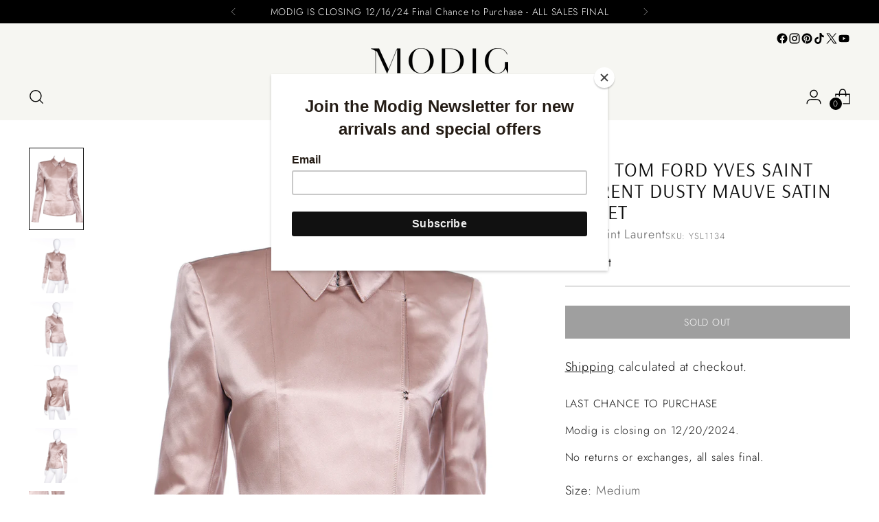

--- FILE ---
content_type: text/html; charset=utf-8
request_url: https://shopmodig.com/products/yves-saint-laurent-dusty-mauve-satin-jacket
body_size: 49546
content:
<!doctype html>

<!--
  ___                 ___           ___           ___
       /  /\                     /__/\         /  /\         /  /\
      /  /:/_                    \  \:\       /  /:/        /  /::\
     /  /:/ /\  ___     ___       \  \:\     /  /:/        /  /:/\:\
    /  /:/ /:/ /__/\   /  /\  ___  \  \:\   /  /:/  ___   /  /:/  \:\
   /__/:/ /:/  \  \:\ /  /:/ /__/\  \__\:\ /__/:/  /  /\ /__/:/ \__\:\
   \  \:\/:/    \  \:\  /:/  \  \:\ /  /:/ \  \:\ /  /:/ \  \:\ /  /:/
    \  \::/      \  \:\/:/    \  \:\  /:/   \  \:\  /:/   \  \:\  /:/
     \  \:\       \  \::/      \  \:\/:/     \  \:\/:/     \  \:\/:/
      \  \:\       \__\/        \  \::/       \  \::/       \  \::/
       \__\/                     \__\/         \__\/         \__\/

  --------------------------------------------------------------------
  #  Stiletto v3.2.3
  #  Documentation: https://help.fluorescent.co/v/stiletto
  #  Purchase: https://themes.shopify.com/themes/stiletto/
  #  A product by Fluorescent: https://fluorescent.co/
  --------------------------------------------------------------------
-->

<html class="no-js" lang="en" style="--announcement-height: 1px;">
  <head>
    <meta charset="UTF-8">
    <meta http-equiv="X-UA-Compatible" content="IE=edge,chrome=1">
    <meta name="viewport" content="width=device-width,initial-scale=1">
    




  <meta name="description" content="This Spring 2003 Tom Ford for Yves Saint Laurent pink mauve silk jacket has hidden hook and eye closures. The jacket has horizontal slit pockets and 3 fabric covered round buttons on each sleeve cuff. Yves Saint Laurent rive gauche made in France">



    <link rel="canonical" href="https://shopmodig.com/products/yves-saint-laurent-dusty-mauve-satin-jacket">
    <link rel="preconnect" href="https://cdn.shopify.com" crossorigin><link rel="shortcut icon" href="//shopmodig.com/cdn/shop/files/M_1C_Black_on_White.png?crop=center&height=32&v=1614325712&width=32" type="image/png"><title>Tom Ford Yves Saint Laurent 2000s Dusty Mauve Satin Jacket
&ndash; Modig</title>

    





  
  
  
  
  




<meta property="og:url" content="https://shopmodig.com/products/yves-saint-laurent-dusty-mauve-satin-jacket">
<meta property="og:site_name" content="Modig">
<meta property="og:type" content="product">
<meta property="og:title" content="2003 Tom Ford Yves Saint Laurent Dusty Mauve Satin Jacket">
<meta property="og:description" content="This Spring 2003 Tom Ford for Yves Saint Laurent pink mauve silk jacket has hidden hook and eye closures. The jacket has horizontal slit pockets and 3 fabric covered round buttons on each sleeve cuff. Yves Saint Laurent rive gauche made in France">
<meta property="og:image" content="http://shopmodig.com/cdn/shop/products/Yves-Saint-Laurent-Modig-Satin-Mauve-Jacket-_MG_7232copy.jpg?v=1665456027&width=1024">
<meta property="og:image:secure_url" content="https://shopmodig.com/cdn/shop/products/Yves-Saint-Laurent-Modig-Satin-Mauve-Jacket-_MG_7232copy.jpg?v=1665456027&width=1024">
<meta property="og:price:amount" content="1,200.00">
<meta property="og:price:currency" content="USD">

<meta name="twitter:title" content="2003 Tom Ford Yves Saint Laurent Dusty Mauve Satin Jacket">
<meta name="twitter:description" content="This Spring 2003 Tom Ford for Yves Saint Laurent pink mauve silk jacket has hidden hook and eye closures. The jacket has horizontal slit pockets and 3 fabric covered round buttons on each sleeve cuff. Yves Saint Laurent rive gauche made in France">
<meta name="twitter:card" content="summary_large_image">
<meta name="twitter:image" content="https://shopmodig.com/cdn/shop/products/Yves-Saint-Laurent-Modig-Satin-Mauve-Jacket-_MG_7232copy.jpg?v=1665456027&width=1024">
<meta name="twitter:image:width" content="480">
<meta name="twitter:image:height" content="480">


    <script>
  console.log('Stiletto v3.2.3 by Fluorescent');

  document.documentElement.className = document.documentElement.className.replace('no-js', '');
  if (window.matchMedia(`(prefers-reduced-motion: reduce)`) === true || window.matchMedia(`(prefers-reduced-motion: reduce)`).matches === true) {
    document.documentElement.classList.add('prefers-reduced-motion');
  } else {
    document.documentElement.classList.add('do-anim');
  }

  window.theme = {
    version: 'v3.2.3',
    themeName: 'Stiletto',
    moneyFormat: "${{ amount }}",
    strings: {
      name: "Modig",
      accessibility: {
        play_video: "Play",
        pause_video: "Pause",
        range_lower: "Lower",
        range_upper: "Upper"
      },
      product: {
        no_shipping_rates: "Shipping rate unavailable",
        country_placeholder: "Country\/Region",
        review: "Write a review"
      },
      products: {
        product: {
          unavailable: "Unavailable",
          unitPrice: "Unit price",
          unitPriceSeparator: "per",
          sku: "SKU"
        }
      },
      cart: {
        editCartNote: "Edit order notes",
        addCartNote: "Add order notes",
        quantityError: "You have the maximum number of this product in your cart"
      },
      pagination: {
        viewing: "You’re viewing {{ of }} of {{ total }}",
        products: "products",
        results: "results"
      }
    },
    routes: {
      root: "/",
      cart: {
        base: "/cart",
        add: "/cart/add",
        change: "/cart/change",
        update: "/cart/update",
        clear: "/cart/clear",
        // Manual routes until Shopify adds support
        shipping: "/cart/shipping_rates",
      },
      // Manual routes until Shopify adds support
      products: "/products",
      productRecommendations: "/recommendations/products",
      predictive_search_url: '/search/suggest',
    },
    icons: {
      chevron: "\u003cspan class=\"icon icon-new icon-chevron \"\u003e\n  \u003csvg viewBox=\"0 0 24 24\" fill=\"none\" xmlns=\"http:\/\/www.w3.org\/2000\/svg\"\u003e\u003cpath d=\"M1.875 7.438 12 17.563 22.125 7.438\" stroke=\"currentColor\" stroke-width=\"2\"\/\u003e\u003c\/svg\u003e\n\u003c\/span\u003e\n",
      close: "\u003cspan class=\"icon icon-new icon-close \"\u003e\n  \u003csvg viewBox=\"0 0 24 24\" fill=\"none\" xmlns=\"http:\/\/www.w3.org\/2000\/svg\"\u003e\u003cpath d=\"M2.66 1.34 2 .68.68 2l.66.66 1.32-1.32zm18.68 21.32.66.66L23.32 22l-.66-.66-1.32 1.32zm1.32-20 .66-.66L22 .68l-.66.66 1.32 1.32zM1.34 21.34.68 22 2 23.32l.66-.66-1.32-1.32zm0-18.68 10 10 1.32-1.32-10-10-1.32 1.32zm11.32 10 10-10-1.32-1.32-10 10 1.32 1.32zm-1.32-1.32-10 10 1.32 1.32 10-10-1.32-1.32zm0 1.32 10 10 1.32-1.32-10-10-1.32 1.32z\" fill=\"currentColor\"\/\u003e\u003c\/svg\u003e\n\u003c\/span\u003e\n",
      zoom: "\u003cspan class=\"icon icon-new icon-zoom \"\u003e\n  \u003csvg viewBox=\"0 0 24 24\" fill=\"none\" xmlns=\"http:\/\/www.w3.org\/2000\/svg\"\u003e\u003cpath d=\"M10.3,19.71c5.21,0,9.44-4.23,9.44-9.44S15.51,.83,10.3,.83,.86,5.05,.86,10.27s4.23,9.44,9.44,9.44Z\" fill=\"none\" stroke=\"currentColor\" stroke-linecap=\"round\" stroke-miterlimit=\"10\" stroke-width=\"1.63\"\/\u003e\n          \u003cpath d=\"M5.05,10.27H15.54\" fill=\"none\" stroke=\"currentColor\" stroke-miterlimit=\"10\" stroke-width=\"1.63\"\/\u003e\n          \u003cpath class=\"cross-up\" d=\"M10.3,5.02V15.51\" fill=\"none\" stroke=\"currentColor\" stroke-miterlimit=\"10\" stroke-width=\"1.63\"\/\u003e\n          \u003cpath d=\"M16.92,16.9l6.49,6.49\" fill=\"none\" stroke=\"currentColor\" stroke-miterlimit=\"10\" stroke-width=\"1.63\"\/\u003e\u003c\/svg\u003e\n\u003c\/span\u003e\n"
    },
    coreData: {
      n: "Stiletto",
      v: "v3.2.3",
    }
  }

  window.theme.searchableFields = "product_type,title,variants.title,vendor";

  
    window.theme.allCountryOptionTags = "\u003coption value=\"United States\" data-provinces=\"[[\u0026quot;Alabama\u0026quot;,\u0026quot;Alabama\u0026quot;],[\u0026quot;Alaska\u0026quot;,\u0026quot;Alaska\u0026quot;],[\u0026quot;American Samoa\u0026quot;,\u0026quot;American Samoa\u0026quot;],[\u0026quot;Arizona\u0026quot;,\u0026quot;Arizona\u0026quot;],[\u0026quot;Arkansas\u0026quot;,\u0026quot;Arkansas\u0026quot;],[\u0026quot;Armed Forces Americas\u0026quot;,\u0026quot;Armed Forces Americas\u0026quot;],[\u0026quot;Armed Forces Europe\u0026quot;,\u0026quot;Armed Forces Europe\u0026quot;],[\u0026quot;Armed Forces Pacific\u0026quot;,\u0026quot;Armed Forces Pacific\u0026quot;],[\u0026quot;California\u0026quot;,\u0026quot;California\u0026quot;],[\u0026quot;Colorado\u0026quot;,\u0026quot;Colorado\u0026quot;],[\u0026quot;Connecticut\u0026quot;,\u0026quot;Connecticut\u0026quot;],[\u0026quot;Delaware\u0026quot;,\u0026quot;Delaware\u0026quot;],[\u0026quot;District of Columbia\u0026quot;,\u0026quot;Washington DC\u0026quot;],[\u0026quot;Federated States of Micronesia\u0026quot;,\u0026quot;Micronesia\u0026quot;],[\u0026quot;Florida\u0026quot;,\u0026quot;Florida\u0026quot;],[\u0026quot;Georgia\u0026quot;,\u0026quot;Georgia\u0026quot;],[\u0026quot;Guam\u0026quot;,\u0026quot;Guam\u0026quot;],[\u0026quot;Hawaii\u0026quot;,\u0026quot;Hawaii\u0026quot;],[\u0026quot;Idaho\u0026quot;,\u0026quot;Idaho\u0026quot;],[\u0026quot;Illinois\u0026quot;,\u0026quot;Illinois\u0026quot;],[\u0026quot;Indiana\u0026quot;,\u0026quot;Indiana\u0026quot;],[\u0026quot;Iowa\u0026quot;,\u0026quot;Iowa\u0026quot;],[\u0026quot;Kansas\u0026quot;,\u0026quot;Kansas\u0026quot;],[\u0026quot;Kentucky\u0026quot;,\u0026quot;Kentucky\u0026quot;],[\u0026quot;Louisiana\u0026quot;,\u0026quot;Louisiana\u0026quot;],[\u0026quot;Maine\u0026quot;,\u0026quot;Maine\u0026quot;],[\u0026quot;Marshall Islands\u0026quot;,\u0026quot;Marshall Islands\u0026quot;],[\u0026quot;Maryland\u0026quot;,\u0026quot;Maryland\u0026quot;],[\u0026quot;Massachusetts\u0026quot;,\u0026quot;Massachusetts\u0026quot;],[\u0026quot;Michigan\u0026quot;,\u0026quot;Michigan\u0026quot;],[\u0026quot;Minnesota\u0026quot;,\u0026quot;Minnesota\u0026quot;],[\u0026quot;Mississippi\u0026quot;,\u0026quot;Mississippi\u0026quot;],[\u0026quot;Missouri\u0026quot;,\u0026quot;Missouri\u0026quot;],[\u0026quot;Montana\u0026quot;,\u0026quot;Montana\u0026quot;],[\u0026quot;Nebraska\u0026quot;,\u0026quot;Nebraska\u0026quot;],[\u0026quot;Nevada\u0026quot;,\u0026quot;Nevada\u0026quot;],[\u0026quot;New Hampshire\u0026quot;,\u0026quot;New Hampshire\u0026quot;],[\u0026quot;New Jersey\u0026quot;,\u0026quot;New Jersey\u0026quot;],[\u0026quot;New Mexico\u0026quot;,\u0026quot;New Mexico\u0026quot;],[\u0026quot;New York\u0026quot;,\u0026quot;New York\u0026quot;],[\u0026quot;North Carolina\u0026quot;,\u0026quot;North Carolina\u0026quot;],[\u0026quot;North Dakota\u0026quot;,\u0026quot;North Dakota\u0026quot;],[\u0026quot;Northern Mariana Islands\u0026quot;,\u0026quot;Northern Mariana Islands\u0026quot;],[\u0026quot;Ohio\u0026quot;,\u0026quot;Ohio\u0026quot;],[\u0026quot;Oklahoma\u0026quot;,\u0026quot;Oklahoma\u0026quot;],[\u0026quot;Oregon\u0026quot;,\u0026quot;Oregon\u0026quot;],[\u0026quot;Palau\u0026quot;,\u0026quot;Palau\u0026quot;],[\u0026quot;Pennsylvania\u0026quot;,\u0026quot;Pennsylvania\u0026quot;],[\u0026quot;Puerto Rico\u0026quot;,\u0026quot;Puerto Rico\u0026quot;],[\u0026quot;Rhode Island\u0026quot;,\u0026quot;Rhode Island\u0026quot;],[\u0026quot;South Carolina\u0026quot;,\u0026quot;South Carolina\u0026quot;],[\u0026quot;South Dakota\u0026quot;,\u0026quot;South Dakota\u0026quot;],[\u0026quot;Tennessee\u0026quot;,\u0026quot;Tennessee\u0026quot;],[\u0026quot;Texas\u0026quot;,\u0026quot;Texas\u0026quot;],[\u0026quot;Utah\u0026quot;,\u0026quot;Utah\u0026quot;],[\u0026quot;Vermont\u0026quot;,\u0026quot;Vermont\u0026quot;],[\u0026quot;Virgin Islands\u0026quot;,\u0026quot;U.S. Virgin Islands\u0026quot;],[\u0026quot;Virginia\u0026quot;,\u0026quot;Virginia\u0026quot;],[\u0026quot;Washington\u0026quot;,\u0026quot;Washington\u0026quot;],[\u0026quot;West Virginia\u0026quot;,\u0026quot;West Virginia\u0026quot;],[\u0026quot;Wisconsin\u0026quot;,\u0026quot;Wisconsin\u0026quot;],[\u0026quot;Wyoming\u0026quot;,\u0026quot;Wyoming\u0026quot;]]\"\u003eUnited States\u003c\/option\u003e\n\u003coption value=\"Canada\" data-provinces=\"[[\u0026quot;Alberta\u0026quot;,\u0026quot;Alberta\u0026quot;],[\u0026quot;British Columbia\u0026quot;,\u0026quot;British Columbia\u0026quot;],[\u0026quot;Manitoba\u0026quot;,\u0026quot;Manitoba\u0026quot;],[\u0026quot;New Brunswick\u0026quot;,\u0026quot;New Brunswick\u0026quot;],[\u0026quot;Newfoundland and Labrador\u0026quot;,\u0026quot;Newfoundland and Labrador\u0026quot;],[\u0026quot;Northwest Territories\u0026quot;,\u0026quot;Northwest Territories\u0026quot;],[\u0026quot;Nova Scotia\u0026quot;,\u0026quot;Nova Scotia\u0026quot;],[\u0026quot;Nunavut\u0026quot;,\u0026quot;Nunavut\u0026quot;],[\u0026quot;Ontario\u0026quot;,\u0026quot;Ontario\u0026quot;],[\u0026quot;Prince Edward Island\u0026quot;,\u0026quot;Prince Edward Island\u0026quot;],[\u0026quot;Quebec\u0026quot;,\u0026quot;Quebec\u0026quot;],[\u0026quot;Saskatchewan\u0026quot;,\u0026quot;Saskatchewan\u0026quot;],[\u0026quot;Yukon\u0026quot;,\u0026quot;Yukon\u0026quot;]]\"\u003eCanada\u003c\/option\u003e\n\u003coption value=\"---\" data-provinces=\"[]\"\u003e---\u003c\/option\u003e\n\u003coption value=\"Afghanistan\" data-provinces=\"[]\"\u003eAfghanistan\u003c\/option\u003e\n\u003coption value=\"Aland Islands\" data-provinces=\"[]\"\u003eÅland Islands\u003c\/option\u003e\n\u003coption value=\"Albania\" data-provinces=\"[]\"\u003eAlbania\u003c\/option\u003e\n\u003coption value=\"Algeria\" data-provinces=\"[]\"\u003eAlgeria\u003c\/option\u003e\n\u003coption value=\"Andorra\" data-provinces=\"[]\"\u003eAndorra\u003c\/option\u003e\n\u003coption value=\"Angola\" data-provinces=\"[]\"\u003eAngola\u003c\/option\u003e\n\u003coption value=\"Anguilla\" data-provinces=\"[]\"\u003eAnguilla\u003c\/option\u003e\n\u003coption value=\"Antigua And Barbuda\" data-provinces=\"[]\"\u003eAntigua \u0026 Barbuda\u003c\/option\u003e\n\u003coption value=\"Argentina\" data-provinces=\"[[\u0026quot;Buenos Aires\u0026quot;,\u0026quot;Buenos Aires Province\u0026quot;],[\u0026quot;Catamarca\u0026quot;,\u0026quot;Catamarca\u0026quot;],[\u0026quot;Chaco\u0026quot;,\u0026quot;Chaco\u0026quot;],[\u0026quot;Chubut\u0026quot;,\u0026quot;Chubut\u0026quot;],[\u0026quot;Ciudad Autónoma de Buenos Aires\u0026quot;,\u0026quot;Buenos Aires (Autonomous City)\u0026quot;],[\u0026quot;Corrientes\u0026quot;,\u0026quot;Corrientes\u0026quot;],[\u0026quot;Córdoba\u0026quot;,\u0026quot;Córdoba\u0026quot;],[\u0026quot;Entre Ríos\u0026quot;,\u0026quot;Entre Ríos\u0026quot;],[\u0026quot;Formosa\u0026quot;,\u0026quot;Formosa\u0026quot;],[\u0026quot;Jujuy\u0026quot;,\u0026quot;Jujuy\u0026quot;],[\u0026quot;La Pampa\u0026quot;,\u0026quot;La Pampa\u0026quot;],[\u0026quot;La Rioja\u0026quot;,\u0026quot;La Rioja\u0026quot;],[\u0026quot;Mendoza\u0026quot;,\u0026quot;Mendoza\u0026quot;],[\u0026quot;Misiones\u0026quot;,\u0026quot;Misiones\u0026quot;],[\u0026quot;Neuquén\u0026quot;,\u0026quot;Neuquén\u0026quot;],[\u0026quot;Río Negro\u0026quot;,\u0026quot;Río Negro\u0026quot;],[\u0026quot;Salta\u0026quot;,\u0026quot;Salta\u0026quot;],[\u0026quot;San Juan\u0026quot;,\u0026quot;San Juan\u0026quot;],[\u0026quot;San Luis\u0026quot;,\u0026quot;San Luis\u0026quot;],[\u0026quot;Santa Cruz\u0026quot;,\u0026quot;Santa Cruz\u0026quot;],[\u0026quot;Santa Fe\u0026quot;,\u0026quot;Santa Fe\u0026quot;],[\u0026quot;Santiago Del Estero\u0026quot;,\u0026quot;Santiago del Estero\u0026quot;],[\u0026quot;Tierra Del Fuego\u0026quot;,\u0026quot;Tierra del Fuego\u0026quot;],[\u0026quot;Tucumán\u0026quot;,\u0026quot;Tucumán\u0026quot;]]\"\u003eArgentina\u003c\/option\u003e\n\u003coption value=\"Armenia\" data-provinces=\"[]\"\u003eArmenia\u003c\/option\u003e\n\u003coption value=\"Aruba\" data-provinces=\"[]\"\u003eAruba\u003c\/option\u003e\n\u003coption value=\"Ascension Island\" data-provinces=\"[]\"\u003eAscension Island\u003c\/option\u003e\n\u003coption value=\"Australia\" data-provinces=\"[[\u0026quot;Australian Capital Territory\u0026quot;,\u0026quot;Australian Capital Territory\u0026quot;],[\u0026quot;New South Wales\u0026quot;,\u0026quot;New South Wales\u0026quot;],[\u0026quot;Northern Territory\u0026quot;,\u0026quot;Northern Territory\u0026quot;],[\u0026quot;Queensland\u0026quot;,\u0026quot;Queensland\u0026quot;],[\u0026quot;South Australia\u0026quot;,\u0026quot;South Australia\u0026quot;],[\u0026quot;Tasmania\u0026quot;,\u0026quot;Tasmania\u0026quot;],[\u0026quot;Victoria\u0026quot;,\u0026quot;Victoria\u0026quot;],[\u0026quot;Western Australia\u0026quot;,\u0026quot;Western Australia\u0026quot;]]\"\u003eAustralia\u003c\/option\u003e\n\u003coption value=\"Austria\" data-provinces=\"[]\"\u003eAustria\u003c\/option\u003e\n\u003coption value=\"Azerbaijan\" data-provinces=\"[]\"\u003eAzerbaijan\u003c\/option\u003e\n\u003coption value=\"Bahamas\" data-provinces=\"[]\"\u003eBahamas\u003c\/option\u003e\n\u003coption value=\"Bahrain\" data-provinces=\"[]\"\u003eBahrain\u003c\/option\u003e\n\u003coption value=\"Bangladesh\" data-provinces=\"[]\"\u003eBangladesh\u003c\/option\u003e\n\u003coption value=\"Barbados\" data-provinces=\"[]\"\u003eBarbados\u003c\/option\u003e\n\u003coption value=\"Belarus\" data-provinces=\"[]\"\u003eBelarus\u003c\/option\u003e\n\u003coption value=\"Belgium\" data-provinces=\"[]\"\u003eBelgium\u003c\/option\u003e\n\u003coption value=\"Belize\" data-provinces=\"[]\"\u003eBelize\u003c\/option\u003e\n\u003coption value=\"Benin\" data-provinces=\"[]\"\u003eBenin\u003c\/option\u003e\n\u003coption value=\"Bermuda\" data-provinces=\"[]\"\u003eBermuda\u003c\/option\u003e\n\u003coption value=\"Bhutan\" data-provinces=\"[]\"\u003eBhutan\u003c\/option\u003e\n\u003coption value=\"Bolivia\" data-provinces=\"[]\"\u003eBolivia\u003c\/option\u003e\n\u003coption value=\"Bosnia And Herzegovina\" data-provinces=\"[]\"\u003eBosnia \u0026 Herzegovina\u003c\/option\u003e\n\u003coption value=\"Botswana\" data-provinces=\"[]\"\u003eBotswana\u003c\/option\u003e\n\u003coption value=\"Brazil\" data-provinces=\"[[\u0026quot;Acre\u0026quot;,\u0026quot;Acre\u0026quot;],[\u0026quot;Alagoas\u0026quot;,\u0026quot;Alagoas\u0026quot;],[\u0026quot;Amapá\u0026quot;,\u0026quot;Amapá\u0026quot;],[\u0026quot;Amazonas\u0026quot;,\u0026quot;Amazonas\u0026quot;],[\u0026quot;Bahia\u0026quot;,\u0026quot;Bahia\u0026quot;],[\u0026quot;Ceará\u0026quot;,\u0026quot;Ceará\u0026quot;],[\u0026quot;Distrito Federal\u0026quot;,\u0026quot;Federal District\u0026quot;],[\u0026quot;Espírito Santo\u0026quot;,\u0026quot;Espírito Santo\u0026quot;],[\u0026quot;Goiás\u0026quot;,\u0026quot;Goiás\u0026quot;],[\u0026quot;Maranhão\u0026quot;,\u0026quot;Maranhão\u0026quot;],[\u0026quot;Mato Grosso\u0026quot;,\u0026quot;Mato Grosso\u0026quot;],[\u0026quot;Mato Grosso do Sul\u0026quot;,\u0026quot;Mato Grosso do Sul\u0026quot;],[\u0026quot;Minas Gerais\u0026quot;,\u0026quot;Minas Gerais\u0026quot;],[\u0026quot;Paraná\u0026quot;,\u0026quot;Paraná\u0026quot;],[\u0026quot;Paraíba\u0026quot;,\u0026quot;Paraíba\u0026quot;],[\u0026quot;Pará\u0026quot;,\u0026quot;Pará\u0026quot;],[\u0026quot;Pernambuco\u0026quot;,\u0026quot;Pernambuco\u0026quot;],[\u0026quot;Piauí\u0026quot;,\u0026quot;Piauí\u0026quot;],[\u0026quot;Rio Grande do Norte\u0026quot;,\u0026quot;Rio Grande do Norte\u0026quot;],[\u0026quot;Rio Grande do Sul\u0026quot;,\u0026quot;Rio Grande do Sul\u0026quot;],[\u0026quot;Rio de Janeiro\u0026quot;,\u0026quot;Rio de Janeiro\u0026quot;],[\u0026quot;Rondônia\u0026quot;,\u0026quot;Rondônia\u0026quot;],[\u0026quot;Roraima\u0026quot;,\u0026quot;Roraima\u0026quot;],[\u0026quot;Santa Catarina\u0026quot;,\u0026quot;Santa Catarina\u0026quot;],[\u0026quot;Sergipe\u0026quot;,\u0026quot;Sergipe\u0026quot;],[\u0026quot;São Paulo\u0026quot;,\u0026quot;São Paulo\u0026quot;],[\u0026quot;Tocantins\u0026quot;,\u0026quot;Tocantins\u0026quot;]]\"\u003eBrazil\u003c\/option\u003e\n\u003coption value=\"British Indian Ocean Territory\" data-provinces=\"[]\"\u003eBritish Indian Ocean Territory\u003c\/option\u003e\n\u003coption value=\"Virgin Islands, British\" data-provinces=\"[]\"\u003eBritish Virgin Islands\u003c\/option\u003e\n\u003coption value=\"Brunei\" data-provinces=\"[]\"\u003eBrunei\u003c\/option\u003e\n\u003coption value=\"Bulgaria\" data-provinces=\"[]\"\u003eBulgaria\u003c\/option\u003e\n\u003coption value=\"Burkina Faso\" data-provinces=\"[]\"\u003eBurkina Faso\u003c\/option\u003e\n\u003coption value=\"Burundi\" data-provinces=\"[]\"\u003eBurundi\u003c\/option\u003e\n\u003coption value=\"Cambodia\" data-provinces=\"[]\"\u003eCambodia\u003c\/option\u003e\n\u003coption value=\"Republic of Cameroon\" data-provinces=\"[]\"\u003eCameroon\u003c\/option\u003e\n\u003coption value=\"Canada\" data-provinces=\"[[\u0026quot;Alberta\u0026quot;,\u0026quot;Alberta\u0026quot;],[\u0026quot;British Columbia\u0026quot;,\u0026quot;British Columbia\u0026quot;],[\u0026quot;Manitoba\u0026quot;,\u0026quot;Manitoba\u0026quot;],[\u0026quot;New Brunswick\u0026quot;,\u0026quot;New Brunswick\u0026quot;],[\u0026quot;Newfoundland and Labrador\u0026quot;,\u0026quot;Newfoundland and Labrador\u0026quot;],[\u0026quot;Northwest Territories\u0026quot;,\u0026quot;Northwest Territories\u0026quot;],[\u0026quot;Nova Scotia\u0026quot;,\u0026quot;Nova Scotia\u0026quot;],[\u0026quot;Nunavut\u0026quot;,\u0026quot;Nunavut\u0026quot;],[\u0026quot;Ontario\u0026quot;,\u0026quot;Ontario\u0026quot;],[\u0026quot;Prince Edward Island\u0026quot;,\u0026quot;Prince Edward Island\u0026quot;],[\u0026quot;Quebec\u0026quot;,\u0026quot;Quebec\u0026quot;],[\u0026quot;Saskatchewan\u0026quot;,\u0026quot;Saskatchewan\u0026quot;],[\u0026quot;Yukon\u0026quot;,\u0026quot;Yukon\u0026quot;]]\"\u003eCanada\u003c\/option\u003e\n\u003coption value=\"Cape Verde\" data-provinces=\"[]\"\u003eCape Verde\u003c\/option\u003e\n\u003coption value=\"Caribbean Netherlands\" data-provinces=\"[]\"\u003eCaribbean Netherlands\u003c\/option\u003e\n\u003coption value=\"Cayman Islands\" data-provinces=\"[]\"\u003eCayman Islands\u003c\/option\u003e\n\u003coption value=\"Central African Republic\" data-provinces=\"[]\"\u003eCentral African Republic\u003c\/option\u003e\n\u003coption value=\"Chad\" data-provinces=\"[]\"\u003eChad\u003c\/option\u003e\n\u003coption value=\"Chile\" data-provinces=\"[[\u0026quot;Antofagasta\u0026quot;,\u0026quot;Antofagasta\u0026quot;],[\u0026quot;Araucanía\u0026quot;,\u0026quot;Araucanía\u0026quot;],[\u0026quot;Arica and Parinacota\u0026quot;,\u0026quot;Arica y Parinacota\u0026quot;],[\u0026quot;Atacama\u0026quot;,\u0026quot;Atacama\u0026quot;],[\u0026quot;Aysén\u0026quot;,\u0026quot;Aysén\u0026quot;],[\u0026quot;Biobío\u0026quot;,\u0026quot;Bío Bío\u0026quot;],[\u0026quot;Coquimbo\u0026quot;,\u0026quot;Coquimbo\u0026quot;],[\u0026quot;Los Lagos\u0026quot;,\u0026quot;Los Lagos\u0026quot;],[\u0026quot;Los Ríos\u0026quot;,\u0026quot;Los Ríos\u0026quot;],[\u0026quot;Magallanes\u0026quot;,\u0026quot;Magallanes Region\u0026quot;],[\u0026quot;Maule\u0026quot;,\u0026quot;Maule\u0026quot;],[\u0026quot;O\u0026#39;Higgins\u0026quot;,\u0026quot;Libertador General Bernardo O’Higgins\u0026quot;],[\u0026quot;Santiago\u0026quot;,\u0026quot;Santiago Metropolitan\u0026quot;],[\u0026quot;Tarapacá\u0026quot;,\u0026quot;Tarapacá\u0026quot;],[\u0026quot;Valparaíso\u0026quot;,\u0026quot;Valparaíso\u0026quot;],[\u0026quot;Ñuble\u0026quot;,\u0026quot;Ñuble\u0026quot;]]\"\u003eChile\u003c\/option\u003e\n\u003coption value=\"China\" data-provinces=\"[[\u0026quot;Anhui\u0026quot;,\u0026quot;Anhui\u0026quot;],[\u0026quot;Beijing\u0026quot;,\u0026quot;Beijing\u0026quot;],[\u0026quot;Chongqing\u0026quot;,\u0026quot;Chongqing\u0026quot;],[\u0026quot;Fujian\u0026quot;,\u0026quot;Fujian\u0026quot;],[\u0026quot;Gansu\u0026quot;,\u0026quot;Gansu\u0026quot;],[\u0026quot;Guangdong\u0026quot;,\u0026quot;Guangdong\u0026quot;],[\u0026quot;Guangxi\u0026quot;,\u0026quot;Guangxi\u0026quot;],[\u0026quot;Guizhou\u0026quot;,\u0026quot;Guizhou\u0026quot;],[\u0026quot;Hainan\u0026quot;,\u0026quot;Hainan\u0026quot;],[\u0026quot;Hebei\u0026quot;,\u0026quot;Hebei\u0026quot;],[\u0026quot;Heilongjiang\u0026quot;,\u0026quot;Heilongjiang\u0026quot;],[\u0026quot;Henan\u0026quot;,\u0026quot;Henan\u0026quot;],[\u0026quot;Hubei\u0026quot;,\u0026quot;Hubei\u0026quot;],[\u0026quot;Hunan\u0026quot;,\u0026quot;Hunan\u0026quot;],[\u0026quot;Inner Mongolia\u0026quot;,\u0026quot;Inner Mongolia\u0026quot;],[\u0026quot;Jiangsu\u0026quot;,\u0026quot;Jiangsu\u0026quot;],[\u0026quot;Jiangxi\u0026quot;,\u0026quot;Jiangxi\u0026quot;],[\u0026quot;Jilin\u0026quot;,\u0026quot;Jilin\u0026quot;],[\u0026quot;Liaoning\u0026quot;,\u0026quot;Liaoning\u0026quot;],[\u0026quot;Ningxia\u0026quot;,\u0026quot;Ningxia\u0026quot;],[\u0026quot;Qinghai\u0026quot;,\u0026quot;Qinghai\u0026quot;],[\u0026quot;Shaanxi\u0026quot;,\u0026quot;Shaanxi\u0026quot;],[\u0026quot;Shandong\u0026quot;,\u0026quot;Shandong\u0026quot;],[\u0026quot;Shanghai\u0026quot;,\u0026quot;Shanghai\u0026quot;],[\u0026quot;Shanxi\u0026quot;,\u0026quot;Shanxi\u0026quot;],[\u0026quot;Sichuan\u0026quot;,\u0026quot;Sichuan\u0026quot;],[\u0026quot;Tianjin\u0026quot;,\u0026quot;Tianjin\u0026quot;],[\u0026quot;Xinjiang\u0026quot;,\u0026quot;Xinjiang\u0026quot;],[\u0026quot;Xizang\u0026quot;,\u0026quot;Tibet\u0026quot;],[\u0026quot;Yunnan\u0026quot;,\u0026quot;Yunnan\u0026quot;],[\u0026quot;Zhejiang\u0026quot;,\u0026quot;Zhejiang\u0026quot;]]\"\u003eChina\u003c\/option\u003e\n\u003coption value=\"Christmas Island\" data-provinces=\"[]\"\u003eChristmas Island\u003c\/option\u003e\n\u003coption value=\"Cocos (Keeling) Islands\" data-provinces=\"[]\"\u003eCocos (Keeling) Islands\u003c\/option\u003e\n\u003coption value=\"Colombia\" data-provinces=\"[[\u0026quot;Amazonas\u0026quot;,\u0026quot;Amazonas\u0026quot;],[\u0026quot;Antioquia\u0026quot;,\u0026quot;Antioquia\u0026quot;],[\u0026quot;Arauca\u0026quot;,\u0026quot;Arauca\u0026quot;],[\u0026quot;Atlántico\u0026quot;,\u0026quot;Atlántico\u0026quot;],[\u0026quot;Bogotá, D.C.\u0026quot;,\u0026quot;Capital District\u0026quot;],[\u0026quot;Bolívar\u0026quot;,\u0026quot;Bolívar\u0026quot;],[\u0026quot;Boyacá\u0026quot;,\u0026quot;Boyacá\u0026quot;],[\u0026quot;Caldas\u0026quot;,\u0026quot;Caldas\u0026quot;],[\u0026quot;Caquetá\u0026quot;,\u0026quot;Caquetá\u0026quot;],[\u0026quot;Casanare\u0026quot;,\u0026quot;Casanare\u0026quot;],[\u0026quot;Cauca\u0026quot;,\u0026quot;Cauca\u0026quot;],[\u0026quot;Cesar\u0026quot;,\u0026quot;Cesar\u0026quot;],[\u0026quot;Chocó\u0026quot;,\u0026quot;Chocó\u0026quot;],[\u0026quot;Cundinamarca\u0026quot;,\u0026quot;Cundinamarca\u0026quot;],[\u0026quot;Córdoba\u0026quot;,\u0026quot;Córdoba\u0026quot;],[\u0026quot;Guainía\u0026quot;,\u0026quot;Guainía\u0026quot;],[\u0026quot;Guaviare\u0026quot;,\u0026quot;Guaviare\u0026quot;],[\u0026quot;Huila\u0026quot;,\u0026quot;Huila\u0026quot;],[\u0026quot;La Guajira\u0026quot;,\u0026quot;La Guajira\u0026quot;],[\u0026quot;Magdalena\u0026quot;,\u0026quot;Magdalena\u0026quot;],[\u0026quot;Meta\u0026quot;,\u0026quot;Meta\u0026quot;],[\u0026quot;Nariño\u0026quot;,\u0026quot;Nariño\u0026quot;],[\u0026quot;Norte de Santander\u0026quot;,\u0026quot;Norte de Santander\u0026quot;],[\u0026quot;Putumayo\u0026quot;,\u0026quot;Putumayo\u0026quot;],[\u0026quot;Quindío\u0026quot;,\u0026quot;Quindío\u0026quot;],[\u0026quot;Risaralda\u0026quot;,\u0026quot;Risaralda\u0026quot;],[\u0026quot;San Andrés, Providencia y Santa Catalina\u0026quot;,\u0026quot;San Andrés \\u0026 Providencia\u0026quot;],[\u0026quot;Santander\u0026quot;,\u0026quot;Santander\u0026quot;],[\u0026quot;Sucre\u0026quot;,\u0026quot;Sucre\u0026quot;],[\u0026quot;Tolima\u0026quot;,\u0026quot;Tolima\u0026quot;],[\u0026quot;Valle del Cauca\u0026quot;,\u0026quot;Valle del Cauca\u0026quot;],[\u0026quot;Vaupés\u0026quot;,\u0026quot;Vaupés\u0026quot;],[\u0026quot;Vichada\u0026quot;,\u0026quot;Vichada\u0026quot;]]\"\u003eColombia\u003c\/option\u003e\n\u003coption value=\"Comoros\" data-provinces=\"[]\"\u003eComoros\u003c\/option\u003e\n\u003coption value=\"Congo\" data-provinces=\"[]\"\u003eCongo - Brazzaville\u003c\/option\u003e\n\u003coption value=\"Congo, The Democratic Republic Of The\" data-provinces=\"[]\"\u003eCongo - Kinshasa\u003c\/option\u003e\n\u003coption value=\"Cook Islands\" data-provinces=\"[]\"\u003eCook Islands\u003c\/option\u003e\n\u003coption value=\"Costa Rica\" data-provinces=\"[[\u0026quot;Alajuela\u0026quot;,\u0026quot;Alajuela\u0026quot;],[\u0026quot;Cartago\u0026quot;,\u0026quot;Cartago\u0026quot;],[\u0026quot;Guanacaste\u0026quot;,\u0026quot;Guanacaste\u0026quot;],[\u0026quot;Heredia\u0026quot;,\u0026quot;Heredia\u0026quot;],[\u0026quot;Limón\u0026quot;,\u0026quot;Limón\u0026quot;],[\u0026quot;Puntarenas\u0026quot;,\u0026quot;Puntarenas\u0026quot;],[\u0026quot;San José\u0026quot;,\u0026quot;San José\u0026quot;]]\"\u003eCosta Rica\u003c\/option\u003e\n\u003coption value=\"Croatia\" data-provinces=\"[]\"\u003eCroatia\u003c\/option\u003e\n\u003coption value=\"Curaçao\" data-provinces=\"[]\"\u003eCuraçao\u003c\/option\u003e\n\u003coption value=\"Cyprus\" data-provinces=\"[]\"\u003eCyprus\u003c\/option\u003e\n\u003coption value=\"Czech Republic\" data-provinces=\"[]\"\u003eCzechia\u003c\/option\u003e\n\u003coption value=\"Côte d'Ivoire\" data-provinces=\"[]\"\u003eCôte d’Ivoire\u003c\/option\u003e\n\u003coption value=\"Denmark\" data-provinces=\"[]\"\u003eDenmark\u003c\/option\u003e\n\u003coption value=\"Djibouti\" data-provinces=\"[]\"\u003eDjibouti\u003c\/option\u003e\n\u003coption value=\"Dominica\" data-provinces=\"[]\"\u003eDominica\u003c\/option\u003e\n\u003coption value=\"Dominican Republic\" data-provinces=\"[]\"\u003eDominican Republic\u003c\/option\u003e\n\u003coption value=\"Ecuador\" data-provinces=\"[]\"\u003eEcuador\u003c\/option\u003e\n\u003coption value=\"Egypt\" data-provinces=\"[[\u0026quot;6th of October\u0026quot;,\u0026quot;6th of October\u0026quot;],[\u0026quot;Al Sharqia\u0026quot;,\u0026quot;Al Sharqia\u0026quot;],[\u0026quot;Alexandria\u0026quot;,\u0026quot;Alexandria\u0026quot;],[\u0026quot;Aswan\u0026quot;,\u0026quot;Aswan\u0026quot;],[\u0026quot;Asyut\u0026quot;,\u0026quot;Asyut\u0026quot;],[\u0026quot;Beheira\u0026quot;,\u0026quot;Beheira\u0026quot;],[\u0026quot;Beni Suef\u0026quot;,\u0026quot;Beni Suef\u0026quot;],[\u0026quot;Cairo\u0026quot;,\u0026quot;Cairo\u0026quot;],[\u0026quot;Dakahlia\u0026quot;,\u0026quot;Dakahlia\u0026quot;],[\u0026quot;Damietta\u0026quot;,\u0026quot;Damietta\u0026quot;],[\u0026quot;Faiyum\u0026quot;,\u0026quot;Faiyum\u0026quot;],[\u0026quot;Gharbia\u0026quot;,\u0026quot;Gharbia\u0026quot;],[\u0026quot;Giza\u0026quot;,\u0026quot;Giza\u0026quot;],[\u0026quot;Helwan\u0026quot;,\u0026quot;Helwan\u0026quot;],[\u0026quot;Ismailia\u0026quot;,\u0026quot;Ismailia\u0026quot;],[\u0026quot;Kafr el-Sheikh\u0026quot;,\u0026quot;Kafr el-Sheikh\u0026quot;],[\u0026quot;Luxor\u0026quot;,\u0026quot;Luxor\u0026quot;],[\u0026quot;Matrouh\u0026quot;,\u0026quot;Matrouh\u0026quot;],[\u0026quot;Minya\u0026quot;,\u0026quot;Minya\u0026quot;],[\u0026quot;Monufia\u0026quot;,\u0026quot;Monufia\u0026quot;],[\u0026quot;New Valley\u0026quot;,\u0026quot;New Valley\u0026quot;],[\u0026quot;North Sinai\u0026quot;,\u0026quot;North Sinai\u0026quot;],[\u0026quot;Port Said\u0026quot;,\u0026quot;Port Said\u0026quot;],[\u0026quot;Qalyubia\u0026quot;,\u0026quot;Qalyubia\u0026quot;],[\u0026quot;Qena\u0026quot;,\u0026quot;Qena\u0026quot;],[\u0026quot;Red Sea\u0026quot;,\u0026quot;Red Sea\u0026quot;],[\u0026quot;Sohag\u0026quot;,\u0026quot;Sohag\u0026quot;],[\u0026quot;South Sinai\u0026quot;,\u0026quot;South Sinai\u0026quot;],[\u0026quot;Suez\u0026quot;,\u0026quot;Suez\u0026quot;]]\"\u003eEgypt\u003c\/option\u003e\n\u003coption value=\"El Salvador\" data-provinces=\"[[\u0026quot;Ahuachapán\u0026quot;,\u0026quot;Ahuachapán\u0026quot;],[\u0026quot;Cabañas\u0026quot;,\u0026quot;Cabañas\u0026quot;],[\u0026quot;Chalatenango\u0026quot;,\u0026quot;Chalatenango\u0026quot;],[\u0026quot;Cuscatlán\u0026quot;,\u0026quot;Cuscatlán\u0026quot;],[\u0026quot;La Libertad\u0026quot;,\u0026quot;La Libertad\u0026quot;],[\u0026quot;La Paz\u0026quot;,\u0026quot;La Paz\u0026quot;],[\u0026quot;La Unión\u0026quot;,\u0026quot;La Unión\u0026quot;],[\u0026quot;Morazán\u0026quot;,\u0026quot;Morazán\u0026quot;],[\u0026quot;San Miguel\u0026quot;,\u0026quot;San Miguel\u0026quot;],[\u0026quot;San Salvador\u0026quot;,\u0026quot;San Salvador\u0026quot;],[\u0026quot;San Vicente\u0026quot;,\u0026quot;San Vicente\u0026quot;],[\u0026quot;Santa Ana\u0026quot;,\u0026quot;Santa Ana\u0026quot;],[\u0026quot;Sonsonate\u0026quot;,\u0026quot;Sonsonate\u0026quot;],[\u0026quot;Usulután\u0026quot;,\u0026quot;Usulután\u0026quot;]]\"\u003eEl Salvador\u003c\/option\u003e\n\u003coption value=\"Equatorial Guinea\" data-provinces=\"[]\"\u003eEquatorial Guinea\u003c\/option\u003e\n\u003coption value=\"Eritrea\" data-provinces=\"[]\"\u003eEritrea\u003c\/option\u003e\n\u003coption value=\"Estonia\" data-provinces=\"[]\"\u003eEstonia\u003c\/option\u003e\n\u003coption value=\"Eswatini\" data-provinces=\"[]\"\u003eEswatini\u003c\/option\u003e\n\u003coption value=\"Ethiopia\" data-provinces=\"[]\"\u003eEthiopia\u003c\/option\u003e\n\u003coption value=\"Falkland Islands (Malvinas)\" data-provinces=\"[]\"\u003eFalkland Islands\u003c\/option\u003e\n\u003coption value=\"Faroe Islands\" data-provinces=\"[]\"\u003eFaroe Islands\u003c\/option\u003e\n\u003coption value=\"Fiji\" data-provinces=\"[]\"\u003eFiji\u003c\/option\u003e\n\u003coption value=\"Finland\" data-provinces=\"[]\"\u003eFinland\u003c\/option\u003e\n\u003coption value=\"France\" data-provinces=\"[]\"\u003eFrance\u003c\/option\u003e\n\u003coption value=\"French Guiana\" data-provinces=\"[]\"\u003eFrench Guiana\u003c\/option\u003e\n\u003coption value=\"French Polynesia\" data-provinces=\"[]\"\u003eFrench Polynesia\u003c\/option\u003e\n\u003coption value=\"French Southern Territories\" data-provinces=\"[]\"\u003eFrench Southern Territories\u003c\/option\u003e\n\u003coption value=\"Gabon\" data-provinces=\"[]\"\u003eGabon\u003c\/option\u003e\n\u003coption value=\"Gambia\" data-provinces=\"[]\"\u003eGambia\u003c\/option\u003e\n\u003coption value=\"Georgia\" data-provinces=\"[]\"\u003eGeorgia\u003c\/option\u003e\n\u003coption value=\"Germany\" data-provinces=\"[]\"\u003eGermany\u003c\/option\u003e\n\u003coption value=\"Ghana\" data-provinces=\"[]\"\u003eGhana\u003c\/option\u003e\n\u003coption value=\"Gibraltar\" data-provinces=\"[]\"\u003eGibraltar\u003c\/option\u003e\n\u003coption value=\"Greece\" data-provinces=\"[]\"\u003eGreece\u003c\/option\u003e\n\u003coption value=\"Greenland\" data-provinces=\"[]\"\u003eGreenland\u003c\/option\u003e\n\u003coption value=\"Grenada\" data-provinces=\"[]\"\u003eGrenada\u003c\/option\u003e\n\u003coption value=\"Guadeloupe\" data-provinces=\"[]\"\u003eGuadeloupe\u003c\/option\u003e\n\u003coption value=\"Guatemala\" data-provinces=\"[[\u0026quot;Alta Verapaz\u0026quot;,\u0026quot;Alta Verapaz\u0026quot;],[\u0026quot;Baja Verapaz\u0026quot;,\u0026quot;Baja Verapaz\u0026quot;],[\u0026quot;Chimaltenango\u0026quot;,\u0026quot;Chimaltenango\u0026quot;],[\u0026quot;Chiquimula\u0026quot;,\u0026quot;Chiquimula\u0026quot;],[\u0026quot;El Progreso\u0026quot;,\u0026quot;El Progreso\u0026quot;],[\u0026quot;Escuintla\u0026quot;,\u0026quot;Escuintla\u0026quot;],[\u0026quot;Guatemala\u0026quot;,\u0026quot;Guatemala\u0026quot;],[\u0026quot;Huehuetenango\u0026quot;,\u0026quot;Huehuetenango\u0026quot;],[\u0026quot;Izabal\u0026quot;,\u0026quot;Izabal\u0026quot;],[\u0026quot;Jalapa\u0026quot;,\u0026quot;Jalapa\u0026quot;],[\u0026quot;Jutiapa\u0026quot;,\u0026quot;Jutiapa\u0026quot;],[\u0026quot;Petén\u0026quot;,\u0026quot;Petén\u0026quot;],[\u0026quot;Quetzaltenango\u0026quot;,\u0026quot;Quetzaltenango\u0026quot;],[\u0026quot;Quiché\u0026quot;,\u0026quot;Quiché\u0026quot;],[\u0026quot;Retalhuleu\u0026quot;,\u0026quot;Retalhuleu\u0026quot;],[\u0026quot;Sacatepéquez\u0026quot;,\u0026quot;Sacatepéquez\u0026quot;],[\u0026quot;San Marcos\u0026quot;,\u0026quot;San Marcos\u0026quot;],[\u0026quot;Santa Rosa\u0026quot;,\u0026quot;Santa Rosa\u0026quot;],[\u0026quot;Sololá\u0026quot;,\u0026quot;Sololá\u0026quot;],[\u0026quot;Suchitepéquez\u0026quot;,\u0026quot;Suchitepéquez\u0026quot;],[\u0026quot;Totonicapán\u0026quot;,\u0026quot;Totonicapán\u0026quot;],[\u0026quot;Zacapa\u0026quot;,\u0026quot;Zacapa\u0026quot;]]\"\u003eGuatemala\u003c\/option\u003e\n\u003coption value=\"Guernsey\" data-provinces=\"[]\"\u003eGuernsey\u003c\/option\u003e\n\u003coption value=\"Guinea\" data-provinces=\"[]\"\u003eGuinea\u003c\/option\u003e\n\u003coption value=\"Guinea Bissau\" data-provinces=\"[]\"\u003eGuinea-Bissau\u003c\/option\u003e\n\u003coption value=\"Guyana\" data-provinces=\"[]\"\u003eGuyana\u003c\/option\u003e\n\u003coption value=\"Haiti\" data-provinces=\"[]\"\u003eHaiti\u003c\/option\u003e\n\u003coption value=\"Honduras\" data-provinces=\"[]\"\u003eHonduras\u003c\/option\u003e\n\u003coption value=\"Hong Kong\" data-provinces=\"[[\u0026quot;Hong Kong Island\u0026quot;,\u0026quot;Hong Kong Island\u0026quot;],[\u0026quot;Kowloon\u0026quot;,\u0026quot;Kowloon\u0026quot;],[\u0026quot;New Territories\u0026quot;,\u0026quot;New Territories\u0026quot;]]\"\u003eHong Kong SAR\u003c\/option\u003e\n\u003coption value=\"Hungary\" data-provinces=\"[]\"\u003eHungary\u003c\/option\u003e\n\u003coption value=\"Iceland\" data-provinces=\"[]\"\u003eIceland\u003c\/option\u003e\n\u003coption value=\"India\" data-provinces=\"[[\u0026quot;Andaman and Nicobar Islands\u0026quot;,\u0026quot;Andaman and Nicobar Islands\u0026quot;],[\u0026quot;Andhra Pradesh\u0026quot;,\u0026quot;Andhra Pradesh\u0026quot;],[\u0026quot;Arunachal Pradesh\u0026quot;,\u0026quot;Arunachal Pradesh\u0026quot;],[\u0026quot;Assam\u0026quot;,\u0026quot;Assam\u0026quot;],[\u0026quot;Bihar\u0026quot;,\u0026quot;Bihar\u0026quot;],[\u0026quot;Chandigarh\u0026quot;,\u0026quot;Chandigarh\u0026quot;],[\u0026quot;Chhattisgarh\u0026quot;,\u0026quot;Chhattisgarh\u0026quot;],[\u0026quot;Dadra and Nagar Haveli\u0026quot;,\u0026quot;Dadra and Nagar Haveli\u0026quot;],[\u0026quot;Daman and Diu\u0026quot;,\u0026quot;Daman and Diu\u0026quot;],[\u0026quot;Delhi\u0026quot;,\u0026quot;Delhi\u0026quot;],[\u0026quot;Goa\u0026quot;,\u0026quot;Goa\u0026quot;],[\u0026quot;Gujarat\u0026quot;,\u0026quot;Gujarat\u0026quot;],[\u0026quot;Haryana\u0026quot;,\u0026quot;Haryana\u0026quot;],[\u0026quot;Himachal Pradesh\u0026quot;,\u0026quot;Himachal Pradesh\u0026quot;],[\u0026quot;Jammu and Kashmir\u0026quot;,\u0026quot;Jammu and Kashmir\u0026quot;],[\u0026quot;Jharkhand\u0026quot;,\u0026quot;Jharkhand\u0026quot;],[\u0026quot;Karnataka\u0026quot;,\u0026quot;Karnataka\u0026quot;],[\u0026quot;Kerala\u0026quot;,\u0026quot;Kerala\u0026quot;],[\u0026quot;Ladakh\u0026quot;,\u0026quot;Ladakh\u0026quot;],[\u0026quot;Lakshadweep\u0026quot;,\u0026quot;Lakshadweep\u0026quot;],[\u0026quot;Madhya Pradesh\u0026quot;,\u0026quot;Madhya Pradesh\u0026quot;],[\u0026quot;Maharashtra\u0026quot;,\u0026quot;Maharashtra\u0026quot;],[\u0026quot;Manipur\u0026quot;,\u0026quot;Manipur\u0026quot;],[\u0026quot;Meghalaya\u0026quot;,\u0026quot;Meghalaya\u0026quot;],[\u0026quot;Mizoram\u0026quot;,\u0026quot;Mizoram\u0026quot;],[\u0026quot;Nagaland\u0026quot;,\u0026quot;Nagaland\u0026quot;],[\u0026quot;Odisha\u0026quot;,\u0026quot;Odisha\u0026quot;],[\u0026quot;Puducherry\u0026quot;,\u0026quot;Puducherry\u0026quot;],[\u0026quot;Punjab\u0026quot;,\u0026quot;Punjab\u0026quot;],[\u0026quot;Rajasthan\u0026quot;,\u0026quot;Rajasthan\u0026quot;],[\u0026quot;Sikkim\u0026quot;,\u0026quot;Sikkim\u0026quot;],[\u0026quot;Tamil Nadu\u0026quot;,\u0026quot;Tamil Nadu\u0026quot;],[\u0026quot;Telangana\u0026quot;,\u0026quot;Telangana\u0026quot;],[\u0026quot;Tripura\u0026quot;,\u0026quot;Tripura\u0026quot;],[\u0026quot;Uttar Pradesh\u0026quot;,\u0026quot;Uttar Pradesh\u0026quot;],[\u0026quot;Uttarakhand\u0026quot;,\u0026quot;Uttarakhand\u0026quot;],[\u0026quot;West Bengal\u0026quot;,\u0026quot;West Bengal\u0026quot;]]\"\u003eIndia\u003c\/option\u003e\n\u003coption value=\"Indonesia\" data-provinces=\"[[\u0026quot;Aceh\u0026quot;,\u0026quot;Aceh\u0026quot;],[\u0026quot;Bali\u0026quot;,\u0026quot;Bali\u0026quot;],[\u0026quot;Bangka Belitung\u0026quot;,\u0026quot;Bangka–Belitung Islands\u0026quot;],[\u0026quot;Banten\u0026quot;,\u0026quot;Banten\u0026quot;],[\u0026quot;Bengkulu\u0026quot;,\u0026quot;Bengkulu\u0026quot;],[\u0026quot;Gorontalo\u0026quot;,\u0026quot;Gorontalo\u0026quot;],[\u0026quot;Jakarta\u0026quot;,\u0026quot;Jakarta\u0026quot;],[\u0026quot;Jambi\u0026quot;,\u0026quot;Jambi\u0026quot;],[\u0026quot;Jawa Barat\u0026quot;,\u0026quot;West Java\u0026quot;],[\u0026quot;Jawa Tengah\u0026quot;,\u0026quot;Central Java\u0026quot;],[\u0026quot;Jawa Timur\u0026quot;,\u0026quot;East Java\u0026quot;],[\u0026quot;Kalimantan Barat\u0026quot;,\u0026quot;West Kalimantan\u0026quot;],[\u0026quot;Kalimantan Selatan\u0026quot;,\u0026quot;South Kalimantan\u0026quot;],[\u0026quot;Kalimantan Tengah\u0026quot;,\u0026quot;Central Kalimantan\u0026quot;],[\u0026quot;Kalimantan Timur\u0026quot;,\u0026quot;East Kalimantan\u0026quot;],[\u0026quot;Kalimantan Utara\u0026quot;,\u0026quot;North Kalimantan\u0026quot;],[\u0026quot;Kepulauan Riau\u0026quot;,\u0026quot;Riau Islands\u0026quot;],[\u0026quot;Lampung\u0026quot;,\u0026quot;Lampung\u0026quot;],[\u0026quot;Maluku\u0026quot;,\u0026quot;Maluku\u0026quot;],[\u0026quot;Maluku Utara\u0026quot;,\u0026quot;North Maluku\u0026quot;],[\u0026quot;North Sumatra\u0026quot;,\u0026quot;North Sumatra\u0026quot;],[\u0026quot;Nusa Tenggara Barat\u0026quot;,\u0026quot;West Nusa Tenggara\u0026quot;],[\u0026quot;Nusa Tenggara Timur\u0026quot;,\u0026quot;East Nusa Tenggara\u0026quot;],[\u0026quot;Papua\u0026quot;,\u0026quot;Papua\u0026quot;],[\u0026quot;Papua Barat\u0026quot;,\u0026quot;West Papua\u0026quot;],[\u0026quot;Riau\u0026quot;,\u0026quot;Riau\u0026quot;],[\u0026quot;South Sumatra\u0026quot;,\u0026quot;South Sumatra\u0026quot;],[\u0026quot;Sulawesi Barat\u0026quot;,\u0026quot;West Sulawesi\u0026quot;],[\u0026quot;Sulawesi Selatan\u0026quot;,\u0026quot;South Sulawesi\u0026quot;],[\u0026quot;Sulawesi Tengah\u0026quot;,\u0026quot;Central Sulawesi\u0026quot;],[\u0026quot;Sulawesi Tenggara\u0026quot;,\u0026quot;Southeast Sulawesi\u0026quot;],[\u0026quot;Sulawesi Utara\u0026quot;,\u0026quot;North Sulawesi\u0026quot;],[\u0026quot;West Sumatra\u0026quot;,\u0026quot;West Sumatra\u0026quot;],[\u0026quot;Yogyakarta\u0026quot;,\u0026quot;Yogyakarta\u0026quot;]]\"\u003eIndonesia\u003c\/option\u003e\n\u003coption value=\"Iraq\" data-provinces=\"[]\"\u003eIraq\u003c\/option\u003e\n\u003coption value=\"Ireland\" data-provinces=\"[[\u0026quot;Carlow\u0026quot;,\u0026quot;Carlow\u0026quot;],[\u0026quot;Cavan\u0026quot;,\u0026quot;Cavan\u0026quot;],[\u0026quot;Clare\u0026quot;,\u0026quot;Clare\u0026quot;],[\u0026quot;Cork\u0026quot;,\u0026quot;Cork\u0026quot;],[\u0026quot;Donegal\u0026quot;,\u0026quot;Donegal\u0026quot;],[\u0026quot;Dublin\u0026quot;,\u0026quot;Dublin\u0026quot;],[\u0026quot;Galway\u0026quot;,\u0026quot;Galway\u0026quot;],[\u0026quot;Kerry\u0026quot;,\u0026quot;Kerry\u0026quot;],[\u0026quot;Kildare\u0026quot;,\u0026quot;Kildare\u0026quot;],[\u0026quot;Kilkenny\u0026quot;,\u0026quot;Kilkenny\u0026quot;],[\u0026quot;Laois\u0026quot;,\u0026quot;Laois\u0026quot;],[\u0026quot;Leitrim\u0026quot;,\u0026quot;Leitrim\u0026quot;],[\u0026quot;Limerick\u0026quot;,\u0026quot;Limerick\u0026quot;],[\u0026quot;Longford\u0026quot;,\u0026quot;Longford\u0026quot;],[\u0026quot;Louth\u0026quot;,\u0026quot;Louth\u0026quot;],[\u0026quot;Mayo\u0026quot;,\u0026quot;Mayo\u0026quot;],[\u0026quot;Meath\u0026quot;,\u0026quot;Meath\u0026quot;],[\u0026quot;Monaghan\u0026quot;,\u0026quot;Monaghan\u0026quot;],[\u0026quot;Offaly\u0026quot;,\u0026quot;Offaly\u0026quot;],[\u0026quot;Roscommon\u0026quot;,\u0026quot;Roscommon\u0026quot;],[\u0026quot;Sligo\u0026quot;,\u0026quot;Sligo\u0026quot;],[\u0026quot;Tipperary\u0026quot;,\u0026quot;Tipperary\u0026quot;],[\u0026quot;Waterford\u0026quot;,\u0026quot;Waterford\u0026quot;],[\u0026quot;Westmeath\u0026quot;,\u0026quot;Westmeath\u0026quot;],[\u0026quot;Wexford\u0026quot;,\u0026quot;Wexford\u0026quot;],[\u0026quot;Wicklow\u0026quot;,\u0026quot;Wicklow\u0026quot;]]\"\u003eIreland\u003c\/option\u003e\n\u003coption value=\"Isle Of Man\" data-provinces=\"[]\"\u003eIsle of Man\u003c\/option\u003e\n\u003coption value=\"Israel\" data-provinces=\"[]\"\u003eIsrael\u003c\/option\u003e\n\u003coption value=\"Italy\" data-provinces=\"[[\u0026quot;Agrigento\u0026quot;,\u0026quot;Agrigento\u0026quot;],[\u0026quot;Alessandria\u0026quot;,\u0026quot;Alessandria\u0026quot;],[\u0026quot;Ancona\u0026quot;,\u0026quot;Ancona\u0026quot;],[\u0026quot;Aosta\u0026quot;,\u0026quot;Aosta Valley\u0026quot;],[\u0026quot;Arezzo\u0026quot;,\u0026quot;Arezzo\u0026quot;],[\u0026quot;Ascoli Piceno\u0026quot;,\u0026quot;Ascoli Piceno\u0026quot;],[\u0026quot;Asti\u0026quot;,\u0026quot;Asti\u0026quot;],[\u0026quot;Avellino\u0026quot;,\u0026quot;Avellino\u0026quot;],[\u0026quot;Bari\u0026quot;,\u0026quot;Bari\u0026quot;],[\u0026quot;Barletta-Andria-Trani\u0026quot;,\u0026quot;Barletta-Andria-Trani\u0026quot;],[\u0026quot;Belluno\u0026quot;,\u0026quot;Belluno\u0026quot;],[\u0026quot;Benevento\u0026quot;,\u0026quot;Benevento\u0026quot;],[\u0026quot;Bergamo\u0026quot;,\u0026quot;Bergamo\u0026quot;],[\u0026quot;Biella\u0026quot;,\u0026quot;Biella\u0026quot;],[\u0026quot;Bologna\u0026quot;,\u0026quot;Bologna\u0026quot;],[\u0026quot;Bolzano\u0026quot;,\u0026quot;South Tyrol\u0026quot;],[\u0026quot;Brescia\u0026quot;,\u0026quot;Brescia\u0026quot;],[\u0026quot;Brindisi\u0026quot;,\u0026quot;Brindisi\u0026quot;],[\u0026quot;Cagliari\u0026quot;,\u0026quot;Cagliari\u0026quot;],[\u0026quot;Caltanissetta\u0026quot;,\u0026quot;Caltanissetta\u0026quot;],[\u0026quot;Campobasso\u0026quot;,\u0026quot;Campobasso\u0026quot;],[\u0026quot;Carbonia-Iglesias\u0026quot;,\u0026quot;Carbonia-Iglesias\u0026quot;],[\u0026quot;Caserta\u0026quot;,\u0026quot;Caserta\u0026quot;],[\u0026quot;Catania\u0026quot;,\u0026quot;Catania\u0026quot;],[\u0026quot;Catanzaro\u0026quot;,\u0026quot;Catanzaro\u0026quot;],[\u0026quot;Chieti\u0026quot;,\u0026quot;Chieti\u0026quot;],[\u0026quot;Como\u0026quot;,\u0026quot;Como\u0026quot;],[\u0026quot;Cosenza\u0026quot;,\u0026quot;Cosenza\u0026quot;],[\u0026quot;Cremona\u0026quot;,\u0026quot;Cremona\u0026quot;],[\u0026quot;Crotone\u0026quot;,\u0026quot;Crotone\u0026quot;],[\u0026quot;Cuneo\u0026quot;,\u0026quot;Cuneo\u0026quot;],[\u0026quot;Enna\u0026quot;,\u0026quot;Enna\u0026quot;],[\u0026quot;Fermo\u0026quot;,\u0026quot;Fermo\u0026quot;],[\u0026quot;Ferrara\u0026quot;,\u0026quot;Ferrara\u0026quot;],[\u0026quot;Firenze\u0026quot;,\u0026quot;Florence\u0026quot;],[\u0026quot;Foggia\u0026quot;,\u0026quot;Foggia\u0026quot;],[\u0026quot;Forlì-Cesena\u0026quot;,\u0026quot;Forlì-Cesena\u0026quot;],[\u0026quot;Frosinone\u0026quot;,\u0026quot;Frosinone\u0026quot;],[\u0026quot;Genova\u0026quot;,\u0026quot;Genoa\u0026quot;],[\u0026quot;Gorizia\u0026quot;,\u0026quot;Gorizia\u0026quot;],[\u0026quot;Grosseto\u0026quot;,\u0026quot;Grosseto\u0026quot;],[\u0026quot;Imperia\u0026quot;,\u0026quot;Imperia\u0026quot;],[\u0026quot;Isernia\u0026quot;,\u0026quot;Isernia\u0026quot;],[\u0026quot;L\u0026#39;Aquila\u0026quot;,\u0026quot;L’Aquila\u0026quot;],[\u0026quot;La Spezia\u0026quot;,\u0026quot;La Spezia\u0026quot;],[\u0026quot;Latina\u0026quot;,\u0026quot;Latina\u0026quot;],[\u0026quot;Lecce\u0026quot;,\u0026quot;Lecce\u0026quot;],[\u0026quot;Lecco\u0026quot;,\u0026quot;Lecco\u0026quot;],[\u0026quot;Livorno\u0026quot;,\u0026quot;Livorno\u0026quot;],[\u0026quot;Lodi\u0026quot;,\u0026quot;Lodi\u0026quot;],[\u0026quot;Lucca\u0026quot;,\u0026quot;Lucca\u0026quot;],[\u0026quot;Macerata\u0026quot;,\u0026quot;Macerata\u0026quot;],[\u0026quot;Mantova\u0026quot;,\u0026quot;Mantua\u0026quot;],[\u0026quot;Massa-Carrara\u0026quot;,\u0026quot;Massa and Carrara\u0026quot;],[\u0026quot;Matera\u0026quot;,\u0026quot;Matera\u0026quot;],[\u0026quot;Medio Campidano\u0026quot;,\u0026quot;Medio Campidano\u0026quot;],[\u0026quot;Messina\u0026quot;,\u0026quot;Messina\u0026quot;],[\u0026quot;Milano\u0026quot;,\u0026quot;Milan\u0026quot;],[\u0026quot;Modena\u0026quot;,\u0026quot;Modena\u0026quot;],[\u0026quot;Monza e Brianza\u0026quot;,\u0026quot;Monza and Brianza\u0026quot;],[\u0026quot;Napoli\u0026quot;,\u0026quot;Naples\u0026quot;],[\u0026quot;Novara\u0026quot;,\u0026quot;Novara\u0026quot;],[\u0026quot;Nuoro\u0026quot;,\u0026quot;Nuoro\u0026quot;],[\u0026quot;Ogliastra\u0026quot;,\u0026quot;Ogliastra\u0026quot;],[\u0026quot;Olbia-Tempio\u0026quot;,\u0026quot;Olbia-Tempio\u0026quot;],[\u0026quot;Oristano\u0026quot;,\u0026quot;Oristano\u0026quot;],[\u0026quot;Padova\u0026quot;,\u0026quot;Padua\u0026quot;],[\u0026quot;Palermo\u0026quot;,\u0026quot;Palermo\u0026quot;],[\u0026quot;Parma\u0026quot;,\u0026quot;Parma\u0026quot;],[\u0026quot;Pavia\u0026quot;,\u0026quot;Pavia\u0026quot;],[\u0026quot;Perugia\u0026quot;,\u0026quot;Perugia\u0026quot;],[\u0026quot;Pesaro e Urbino\u0026quot;,\u0026quot;Pesaro and Urbino\u0026quot;],[\u0026quot;Pescara\u0026quot;,\u0026quot;Pescara\u0026quot;],[\u0026quot;Piacenza\u0026quot;,\u0026quot;Piacenza\u0026quot;],[\u0026quot;Pisa\u0026quot;,\u0026quot;Pisa\u0026quot;],[\u0026quot;Pistoia\u0026quot;,\u0026quot;Pistoia\u0026quot;],[\u0026quot;Pordenone\u0026quot;,\u0026quot;Pordenone\u0026quot;],[\u0026quot;Potenza\u0026quot;,\u0026quot;Potenza\u0026quot;],[\u0026quot;Prato\u0026quot;,\u0026quot;Prato\u0026quot;],[\u0026quot;Ragusa\u0026quot;,\u0026quot;Ragusa\u0026quot;],[\u0026quot;Ravenna\u0026quot;,\u0026quot;Ravenna\u0026quot;],[\u0026quot;Reggio Calabria\u0026quot;,\u0026quot;Reggio Calabria\u0026quot;],[\u0026quot;Reggio Emilia\u0026quot;,\u0026quot;Reggio Emilia\u0026quot;],[\u0026quot;Rieti\u0026quot;,\u0026quot;Rieti\u0026quot;],[\u0026quot;Rimini\u0026quot;,\u0026quot;Rimini\u0026quot;],[\u0026quot;Roma\u0026quot;,\u0026quot;Rome\u0026quot;],[\u0026quot;Rovigo\u0026quot;,\u0026quot;Rovigo\u0026quot;],[\u0026quot;Salerno\u0026quot;,\u0026quot;Salerno\u0026quot;],[\u0026quot;Sassari\u0026quot;,\u0026quot;Sassari\u0026quot;],[\u0026quot;Savona\u0026quot;,\u0026quot;Savona\u0026quot;],[\u0026quot;Siena\u0026quot;,\u0026quot;Siena\u0026quot;],[\u0026quot;Siracusa\u0026quot;,\u0026quot;Syracuse\u0026quot;],[\u0026quot;Sondrio\u0026quot;,\u0026quot;Sondrio\u0026quot;],[\u0026quot;Taranto\u0026quot;,\u0026quot;Taranto\u0026quot;],[\u0026quot;Teramo\u0026quot;,\u0026quot;Teramo\u0026quot;],[\u0026quot;Terni\u0026quot;,\u0026quot;Terni\u0026quot;],[\u0026quot;Torino\u0026quot;,\u0026quot;Turin\u0026quot;],[\u0026quot;Trapani\u0026quot;,\u0026quot;Trapani\u0026quot;],[\u0026quot;Trento\u0026quot;,\u0026quot;Trentino\u0026quot;],[\u0026quot;Treviso\u0026quot;,\u0026quot;Treviso\u0026quot;],[\u0026quot;Trieste\u0026quot;,\u0026quot;Trieste\u0026quot;],[\u0026quot;Udine\u0026quot;,\u0026quot;Udine\u0026quot;],[\u0026quot;Varese\u0026quot;,\u0026quot;Varese\u0026quot;],[\u0026quot;Venezia\u0026quot;,\u0026quot;Venice\u0026quot;],[\u0026quot;Verbano-Cusio-Ossola\u0026quot;,\u0026quot;Verbano-Cusio-Ossola\u0026quot;],[\u0026quot;Vercelli\u0026quot;,\u0026quot;Vercelli\u0026quot;],[\u0026quot;Verona\u0026quot;,\u0026quot;Verona\u0026quot;],[\u0026quot;Vibo Valentia\u0026quot;,\u0026quot;Vibo Valentia\u0026quot;],[\u0026quot;Vicenza\u0026quot;,\u0026quot;Vicenza\u0026quot;],[\u0026quot;Viterbo\u0026quot;,\u0026quot;Viterbo\u0026quot;]]\"\u003eItaly\u003c\/option\u003e\n\u003coption value=\"Jamaica\" data-provinces=\"[]\"\u003eJamaica\u003c\/option\u003e\n\u003coption value=\"Japan\" data-provinces=\"[[\u0026quot;Aichi\u0026quot;,\u0026quot;Aichi\u0026quot;],[\u0026quot;Akita\u0026quot;,\u0026quot;Akita\u0026quot;],[\u0026quot;Aomori\u0026quot;,\u0026quot;Aomori\u0026quot;],[\u0026quot;Chiba\u0026quot;,\u0026quot;Chiba\u0026quot;],[\u0026quot;Ehime\u0026quot;,\u0026quot;Ehime\u0026quot;],[\u0026quot;Fukui\u0026quot;,\u0026quot;Fukui\u0026quot;],[\u0026quot;Fukuoka\u0026quot;,\u0026quot;Fukuoka\u0026quot;],[\u0026quot;Fukushima\u0026quot;,\u0026quot;Fukushima\u0026quot;],[\u0026quot;Gifu\u0026quot;,\u0026quot;Gifu\u0026quot;],[\u0026quot;Gunma\u0026quot;,\u0026quot;Gunma\u0026quot;],[\u0026quot;Hiroshima\u0026quot;,\u0026quot;Hiroshima\u0026quot;],[\u0026quot;Hokkaidō\u0026quot;,\u0026quot;Hokkaido\u0026quot;],[\u0026quot;Hyōgo\u0026quot;,\u0026quot;Hyogo\u0026quot;],[\u0026quot;Ibaraki\u0026quot;,\u0026quot;Ibaraki\u0026quot;],[\u0026quot;Ishikawa\u0026quot;,\u0026quot;Ishikawa\u0026quot;],[\u0026quot;Iwate\u0026quot;,\u0026quot;Iwate\u0026quot;],[\u0026quot;Kagawa\u0026quot;,\u0026quot;Kagawa\u0026quot;],[\u0026quot;Kagoshima\u0026quot;,\u0026quot;Kagoshima\u0026quot;],[\u0026quot;Kanagawa\u0026quot;,\u0026quot;Kanagawa\u0026quot;],[\u0026quot;Kumamoto\u0026quot;,\u0026quot;Kumamoto\u0026quot;],[\u0026quot;Kyōto\u0026quot;,\u0026quot;Kyoto\u0026quot;],[\u0026quot;Kōchi\u0026quot;,\u0026quot;Kochi\u0026quot;],[\u0026quot;Mie\u0026quot;,\u0026quot;Mie\u0026quot;],[\u0026quot;Miyagi\u0026quot;,\u0026quot;Miyagi\u0026quot;],[\u0026quot;Miyazaki\u0026quot;,\u0026quot;Miyazaki\u0026quot;],[\u0026quot;Nagano\u0026quot;,\u0026quot;Nagano\u0026quot;],[\u0026quot;Nagasaki\u0026quot;,\u0026quot;Nagasaki\u0026quot;],[\u0026quot;Nara\u0026quot;,\u0026quot;Nara\u0026quot;],[\u0026quot;Niigata\u0026quot;,\u0026quot;Niigata\u0026quot;],[\u0026quot;Okayama\u0026quot;,\u0026quot;Okayama\u0026quot;],[\u0026quot;Okinawa\u0026quot;,\u0026quot;Okinawa\u0026quot;],[\u0026quot;Saga\u0026quot;,\u0026quot;Saga\u0026quot;],[\u0026quot;Saitama\u0026quot;,\u0026quot;Saitama\u0026quot;],[\u0026quot;Shiga\u0026quot;,\u0026quot;Shiga\u0026quot;],[\u0026quot;Shimane\u0026quot;,\u0026quot;Shimane\u0026quot;],[\u0026quot;Shizuoka\u0026quot;,\u0026quot;Shizuoka\u0026quot;],[\u0026quot;Tochigi\u0026quot;,\u0026quot;Tochigi\u0026quot;],[\u0026quot;Tokushima\u0026quot;,\u0026quot;Tokushima\u0026quot;],[\u0026quot;Tottori\u0026quot;,\u0026quot;Tottori\u0026quot;],[\u0026quot;Toyama\u0026quot;,\u0026quot;Toyama\u0026quot;],[\u0026quot;Tōkyō\u0026quot;,\u0026quot;Tokyo\u0026quot;],[\u0026quot;Wakayama\u0026quot;,\u0026quot;Wakayama\u0026quot;],[\u0026quot;Yamagata\u0026quot;,\u0026quot;Yamagata\u0026quot;],[\u0026quot;Yamaguchi\u0026quot;,\u0026quot;Yamaguchi\u0026quot;],[\u0026quot;Yamanashi\u0026quot;,\u0026quot;Yamanashi\u0026quot;],[\u0026quot;Ōita\u0026quot;,\u0026quot;Oita\u0026quot;],[\u0026quot;Ōsaka\u0026quot;,\u0026quot;Osaka\u0026quot;]]\"\u003eJapan\u003c\/option\u003e\n\u003coption value=\"Jersey\" data-provinces=\"[]\"\u003eJersey\u003c\/option\u003e\n\u003coption value=\"Jordan\" data-provinces=\"[]\"\u003eJordan\u003c\/option\u003e\n\u003coption value=\"Kazakhstan\" data-provinces=\"[]\"\u003eKazakhstan\u003c\/option\u003e\n\u003coption value=\"Kenya\" data-provinces=\"[]\"\u003eKenya\u003c\/option\u003e\n\u003coption value=\"Kiribati\" data-provinces=\"[]\"\u003eKiribati\u003c\/option\u003e\n\u003coption value=\"Kosovo\" data-provinces=\"[]\"\u003eKosovo\u003c\/option\u003e\n\u003coption value=\"Kuwait\" data-provinces=\"[[\u0026quot;Al Ahmadi\u0026quot;,\u0026quot;Al Ahmadi\u0026quot;],[\u0026quot;Al Asimah\u0026quot;,\u0026quot;Al Asimah\u0026quot;],[\u0026quot;Al Farwaniyah\u0026quot;,\u0026quot;Al Farwaniyah\u0026quot;],[\u0026quot;Al Jahra\u0026quot;,\u0026quot;Al Jahra\u0026quot;],[\u0026quot;Hawalli\u0026quot;,\u0026quot;Hawalli\u0026quot;],[\u0026quot;Mubarak Al-Kabeer\u0026quot;,\u0026quot;Mubarak Al-Kabeer\u0026quot;]]\"\u003eKuwait\u003c\/option\u003e\n\u003coption value=\"Kyrgyzstan\" data-provinces=\"[]\"\u003eKyrgyzstan\u003c\/option\u003e\n\u003coption value=\"Lao People's Democratic Republic\" data-provinces=\"[]\"\u003eLaos\u003c\/option\u003e\n\u003coption value=\"Latvia\" data-provinces=\"[]\"\u003eLatvia\u003c\/option\u003e\n\u003coption value=\"Lebanon\" data-provinces=\"[]\"\u003eLebanon\u003c\/option\u003e\n\u003coption value=\"Lesotho\" data-provinces=\"[]\"\u003eLesotho\u003c\/option\u003e\n\u003coption value=\"Liberia\" data-provinces=\"[]\"\u003eLiberia\u003c\/option\u003e\n\u003coption value=\"Libyan Arab Jamahiriya\" data-provinces=\"[]\"\u003eLibya\u003c\/option\u003e\n\u003coption value=\"Liechtenstein\" data-provinces=\"[]\"\u003eLiechtenstein\u003c\/option\u003e\n\u003coption value=\"Lithuania\" data-provinces=\"[]\"\u003eLithuania\u003c\/option\u003e\n\u003coption value=\"Luxembourg\" data-provinces=\"[]\"\u003eLuxembourg\u003c\/option\u003e\n\u003coption value=\"Macao\" data-provinces=\"[]\"\u003eMacao SAR\u003c\/option\u003e\n\u003coption value=\"Madagascar\" data-provinces=\"[]\"\u003eMadagascar\u003c\/option\u003e\n\u003coption value=\"Malawi\" data-provinces=\"[]\"\u003eMalawi\u003c\/option\u003e\n\u003coption value=\"Malaysia\" data-provinces=\"[[\u0026quot;Johor\u0026quot;,\u0026quot;Johor\u0026quot;],[\u0026quot;Kedah\u0026quot;,\u0026quot;Kedah\u0026quot;],[\u0026quot;Kelantan\u0026quot;,\u0026quot;Kelantan\u0026quot;],[\u0026quot;Kuala Lumpur\u0026quot;,\u0026quot;Kuala Lumpur\u0026quot;],[\u0026quot;Labuan\u0026quot;,\u0026quot;Labuan\u0026quot;],[\u0026quot;Melaka\u0026quot;,\u0026quot;Malacca\u0026quot;],[\u0026quot;Negeri Sembilan\u0026quot;,\u0026quot;Negeri Sembilan\u0026quot;],[\u0026quot;Pahang\u0026quot;,\u0026quot;Pahang\u0026quot;],[\u0026quot;Penang\u0026quot;,\u0026quot;Penang\u0026quot;],[\u0026quot;Perak\u0026quot;,\u0026quot;Perak\u0026quot;],[\u0026quot;Perlis\u0026quot;,\u0026quot;Perlis\u0026quot;],[\u0026quot;Putrajaya\u0026quot;,\u0026quot;Putrajaya\u0026quot;],[\u0026quot;Sabah\u0026quot;,\u0026quot;Sabah\u0026quot;],[\u0026quot;Sarawak\u0026quot;,\u0026quot;Sarawak\u0026quot;],[\u0026quot;Selangor\u0026quot;,\u0026quot;Selangor\u0026quot;],[\u0026quot;Terengganu\u0026quot;,\u0026quot;Terengganu\u0026quot;]]\"\u003eMalaysia\u003c\/option\u003e\n\u003coption value=\"Maldives\" data-provinces=\"[]\"\u003eMaldives\u003c\/option\u003e\n\u003coption value=\"Mali\" data-provinces=\"[]\"\u003eMali\u003c\/option\u003e\n\u003coption value=\"Malta\" data-provinces=\"[]\"\u003eMalta\u003c\/option\u003e\n\u003coption value=\"Martinique\" data-provinces=\"[]\"\u003eMartinique\u003c\/option\u003e\n\u003coption value=\"Mauritania\" data-provinces=\"[]\"\u003eMauritania\u003c\/option\u003e\n\u003coption value=\"Mauritius\" data-provinces=\"[]\"\u003eMauritius\u003c\/option\u003e\n\u003coption value=\"Mayotte\" data-provinces=\"[]\"\u003eMayotte\u003c\/option\u003e\n\u003coption value=\"Mexico\" data-provinces=\"[[\u0026quot;Aguascalientes\u0026quot;,\u0026quot;Aguascalientes\u0026quot;],[\u0026quot;Baja California\u0026quot;,\u0026quot;Baja California\u0026quot;],[\u0026quot;Baja California Sur\u0026quot;,\u0026quot;Baja California Sur\u0026quot;],[\u0026quot;Campeche\u0026quot;,\u0026quot;Campeche\u0026quot;],[\u0026quot;Chiapas\u0026quot;,\u0026quot;Chiapas\u0026quot;],[\u0026quot;Chihuahua\u0026quot;,\u0026quot;Chihuahua\u0026quot;],[\u0026quot;Ciudad de México\u0026quot;,\u0026quot;Ciudad de Mexico\u0026quot;],[\u0026quot;Coahuila\u0026quot;,\u0026quot;Coahuila\u0026quot;],[\u0026quot;Colima\u0026quot;,\u0026quot;Colima\u0026quot;],[\u0026quot;Durango\u0026quot;,\u0026quot;Durango\u0026quot;],[\u0026quot;Guanajuato\u0026quot;,\u0026quot;Guanajuato\u0026quot;],[\u0026quot;Guerrero\u0026quot;,\u0026quot;Guerrero\u0026quot;],[\u0026quot;Hidalgo\u0026quot;,\u0026quot;Hidalgo\u0026quot;],[\u0026quot;Jalisco\u0026quot;,\u0026quot;Jalisco\u0026quot;],[\u0026quot;Michoacán\u0026quot;,\u0026quot;Michoacán\u0026quot;],[\u0026quot;Morelos\u0026quot;,\u0026quot;Morelos\u0026quot;],[\u0026quot;México\u0026quot;,\u0026quot;Mexico State\u0026quot;],[\u0026quot;Nayarit\u0026quot;,\u0026quot;Nayarit\u0026quot;],[\u0026quot;Nuevo León\u0026quot;,\u0026quot;Nuevo León\u0026quot;],[\u0026quot;Oaxaca\u0026quot;,\u0026quot;Oaxaca\u0026quot;],[\u0026quot;Puebla\u0026quot;,\u0026quot;Puebla\u0026quot;],[\u0026quot;Querétaro\u0026quot;,\u0026quot;Querétaro\u0026quot;],[\u0026quot;Quintana Roo\u0026quot;,\u0026quot;Quintana Roo\u0026quot;],[\u0026quot;San Luis Potosí\u0026quot;,\u0026quot;San Luis Potosí\u0026quot;],[\u0026quot;Sinaloa\u0026quot;,\u0026quot;Sinaloa\u0026quot;],[\u0026quot;Sonora\u0026quot;,\u0026quot;Sonora\u0026quot;],[\u0026quot;Tabasco\u0026quot;,\u0026quot;Tabasco\u0026quot;],[\u0026quot;Tamaulipas\u0026quot;,\u0026quot;Tamaulipas\u0026quot;],[\u0026quot;Tlaxcala\u0026quot;,\u0026quot;Tlaxcala\u0026quot;],[\u0026quot;Veracruz\u0026quot;,\u0026quot;Veracruz\u0026quot;],[\u0026quot;Yucatán\u0026quot;,\u0026quot;Yucatán\u0026quot;],[\u0026quot;Zacatecas\u0026quot;,\u0026quot;Zacatecas\u0026quot;]]\"\u003eMexico\u003c\/option\u003e\n\u003coption value=\"Moldova, Republic of\" data-provinces=\"[]\"\u003eMoldova\u003c\/option\u003e\n\u003coption value=\"Monaco\" data-provinces=\"[]\"\u003eMonaco\u003c\/option\u003e\n\u003coption value=\"Mongolia\" data-provinces=\"[]\"\u003eMongolia\u003c\/option\u003e\n\u003coption value=\"Montenegro\" data-provinces=\"[]\"\u003eMontenegro\u003c\/option\u003e\n\u003coption value=\"Montserrat\" data-provinces=\"[]\"\u003eMontserrat\u003c\/option\u003e\n\u003coption value=\"Morocco\" data-provinces=\"[]\"\u003eMorocco\u003c\/option\u003e\n\u003coption value=\"Mozambique\" data-provinces=\"[]\"\u003eMozambique\u003c\/option\u003e\n\u003coption value=\"Myanmar\" data-provinces=\"[]\"\u003eMyanmar (Burma)\u003c\/option\u003e\n\u003coption value=\"Namibia\" data-provinces=\"[]\"\u003eNamibia\u003c\/option\u003e\n\u003coption value=\"Nauru\" data-provinces=\"[]\"\u003eNauru\u003c\/option\u003e\n\u003coption value=\"Nepal\" data-provinces=\"[]\"\u003eNepal\u003c\/option\u003e\n\u003coption value=\"Netherlands\" data-provinces=\"[]\"\u003eNetherlands\u003c\/option\u003e\n\u003coption value=\"New Caledonia\" data-provinces=\"[]\"\u003eNew Caledonia\u003c\/option\u003e\n\u003coption value=\"New Zealand\" data-provinces=\"[[\u0026quot;Auckland\u0026quot;,\u0026quot;Auckland\u0026quot;],[\u0026quot;Bay of Plenty\u0026quot;,\u0026quot;Bay of Plenty\u0026quot;],[\u0026quot;Canterbury\u0026quot;,\u0026quot;Canterbury\u0026quot;],[\u0026quot;Chatham Islands\u0026quot;,\u0026quot;Chatham Islands\u0026quot;],[\u0026quot;Gisborne\u0026quot;,\u0026quot;Gisborne\u0026quot;],[\u0026quot;Hawke\u0026#39;s Bay\u0026quot;,\u0026quot;Hawke’s Bay\u0026quot;],[\u0026quot;Manawatu-Wanganui\u0026quot;,\u0026quot;Manawatū-Whanganui\u0026quot;],[\u0026quot;Marlborough\u0026quot;,\u0026quot;Marlborough\u0026quot;],[\u0026quot;Nelson\u0026quot;,\u0026quot;Nelson\u0026quot;],[\u0026quot;Northland\u0026quot;,\u0026quot;Northland\u0026quot;],[\u0026quot;Otago\u0026quot;,\u0026quot;Otago\u0026quot;],[\u0026quot;Southland\u0026quot;,\u0026quot;Southland\u0026quot;],[\u0026quot;Taranaki\u0026quot;,\u0026quot;Taranaki\u0026quot;],[\u0026quot;Tasman\u0026quot;,\u0026quot;Tasman\u0026quot;],[\u0026quot;Waikato\u0026quot;,\u0026quot;Waikato\u0026quot;],[\u0026quot;Wellington\u0026quot;,\u0026quot;Wellington\u0026quot;],[\u0026quot;West Coast\u0026quot;,\u0026quot;West Coast\u0026quot;]]\"\u003eNew Zealand\u003c\/option\u003e\n\u003coption value=\"Nicaragua\" data-provinces=\"[]\"\u003eNicaragua\u003c\/option\u003e\n\u003coption value=\"Niger\" data-provinces=\"[]\"\u003eNiger\u003c\/option\u003e\n\u003coption value=\"Nigeria\" data-provinces=\"[[\u0026quot;Abia\u0026quot;,\u0026quot;Abia\u0026quot;],[\u0026quot;Abuja Federal Capital Territory\u0026quot;,\u0026quot;Federal Capital Territory\u0026quot;],[\u0026quot;Adamawa\u0026quot;,\u0026quot;Adamawa\u0026quot;],[\u0026quot;Akwa Ibom\u0026quot;,\u0026quot;Akwa Ibom\u0026quot;],[\u0026quot;Anambra\u0026quot;,\u0026quot;Anambra\u0026quot;],[\u0026quot;Bauchi\u0026quot;,\u0026quot;Bauchi\u0026quot;],[\u0026quot;Bayelsa\u0026quot;,\u0026quot;Bayelsa\u0026quot;],[\u0026quot;Benue\u0026quot;,\u0026quot;Benue\u0026quot;],[\u0026quot;Borno\u0026quot;,\u0026quot;Borno\u0026quot;],[\u0026quot;Cross River\u0026quot;,\u0026quot;Cross River\u0026quot;],[\u0026quot;Delta\u0026quot;,\u0026quot;Delta\u0026quot;],[\u0026quot;Ebonyi\u0026quot;,\u0026quot;Ebonyi\u0026quot;],[\u0026quot;Edo\u0026quot;,\u0026quot;Edo\u0026quot;],[\u0026quot;Ekiti\u0026quot;,\u0026quot;Ekiti\u0026quot;],[\u0026quot;Enugu\u0026quot;,\u0026quot;Enugu\u0026quot;],[\u0026quot;Gombe\u0026quot;,\u0026quot;Gombe\u0026quot;],[\u0026quot;Imo\u0026quot;,\u0026quot;Imo\u0026quot;],[\u0026quot;Jigawa\u0026quot;,\u0026quot;Jigawa\u0026quot;],[\u0026quot;Kaduna\u0026quot;,\u0026quot;Kaduna\u0026quot;],[\u0026quot;Kano\u0026quot;,\u0026quot;Kano\u0026quot;],[\u0026quot;Katsina\u0026quot;,\u0026quot;Katsina\u0026quot;],[\u0026quot;Kebbi\u0026quot;,\u0026quot;Kebbi\u0026quot;],[\u0026quot;Kogi\u0026quot;,\u0026quot;Kogi\u0026quot;],[\u0026quot;Kwara\u0026quot;,\u0026quot;Kwara\u0026quot;],[\u0026quot;Lagos\u0026quot;,\u0026quot;Lagos\u0026quot;],[\u0026quot;Nasarawa\u0026quot;,\u0026quot;Nasarawa\u0026quot;],[\u0026quot;Niger\u0026quot;,\u0026quot;Niger\u0026quot;],[\u0026quot;Ogun\u0026quot;,\u0026quot;Ogun\u0026quot;],[\u0026quot;Ondo\u0026quot;,\u0026quot;Ondo\u0026quot;],[\u0026quot;Osun\u0026quot;,\u0026quot;Osun\u0026quot;],[\u0026quot;Oyo\u0026quot;,\u0026quot;Oyo\u0026quot;],[\u0026quot;Plateau\u0026quot;,\u0026quot;Plateau\u0026quot;],[\u0026quot;Rivers\u0026quot;,\u0026quot;Rivers\u0026quot;],[\u0026quot;Sokoto\u0026quot;,\u0026quot;Sokoto\u0026quot;],[\u0026quot;Taraba\u0026quot;,\u0026quot;Taraba\u0026quot;],[\u0026quot;Yobe\u0026quot;,\u0026quot;Yobe\u0026quot;],[\u0026quot;Zamfara\u0026quot;,\u0026quot;Zamfara\u0026quot;]]\"\u003eNigeria\u003c\/option\u003e\n\u003coption value=\"Niue\" data-provinces=\"[]\"\u003eNiue\u003c\/option\u003e\n\u003coption value=\"Norfolk Island\" data-provinces=\"[]\"\u003eNorfolk Island\u003c\/option\u003e\n\u003coption value=\"North Macedonia\" data-provinces=\"[]\"\u003eNorth Macedonia\u003c\/option\u003e\n\u003coption value=\"Norway\" data-provinces=\"[]\"\u003eNorway\u003c\/option\u003e\n\u003coption value=\"Oman\" data-provinces=\"[]\"\u003eOman\u003c\/option\u003e\n\u003coption value=\"Pakistan\" data-provinces=\"[]\"\u003ePakistan\u003c\/option\u003e\n\u003coption value=\"Palestinian Territory, Occupied\" data-provinces=\"[]\"\u003ePalestinian Territories\u003c\/option\u003e\n\u003coption value=\"Panama\" data-provinces=\"[[\u0026quot;Bocas del Toro\u0026quot;,\u0026quot;Bocas del Toro\u0026quot;],[\u0026quot;Chiriquí\u0026quot;,\u0026quot;Chiriquí\u0026quot;],[\u0026quot;Coclé\u0026quot;,\u0026quot;Coclé\u0026quot;],[\u0026quot;Colón\u0026quot;,\u0026quot;Colón\u0026quot;],[\u0026quot;Darién\u0026quot;,\u0026quot;Darién\u0026quot;],[\u0026quot;Emberá\u0026quot;,\u0026quot;Emberá\u0026quot;],[\u0026quot;Herrera\u0026quot;,\u0026quot;Herrera\u0026quot;],[\u0026quot;Kuna Yala\u0026quot;,\u0026quot;Guna Yala\u0026quot;],[\u0026quot;Los Santos\u0026quot;,\u0026quot;Los Santos\u0026quot;],[\u0026quot;Ngöbe-Buglé\u0026quot;,\u0026quot;Ngöbe-Buglé\u0026quot;],[\u0026quot;Panamá\u0026quot;,\u0026quot;Panamá\u0026quot;],[\u0026quot;Panamá Oeste\u0026quot;,\u0026quot;West Panamá\u0026quot;],[\u0026quot;Veraguas\u0026quot;,\u0026quot;Veraguas\u0026quot;]]\"\u003ePanama\u003c\/option\u003e\n\u003coption value=\"Papua New Guinea\" data-provinces=\"[]\"\u003ePapua New Guinea\u003c\/option\u003e\n\u003coption value=\"Paraguay\" data-provinces=\"[]\"\u003eParaguay\u003c\/option\u003e\n\u003coption value=\"Peru\" data-provinces=\"[[\u0026quot;Amazonas\u0026quot;,\u0026quot;Amazonas\u0026quot;],[\u0026quot;Apurímac\u0026quot;,\u0026quot;Apurímac\u0026quot;],[\u0026quot;Arequipa\u0026quot;,\u0026quot;Arequipa\u0026quot;],[\u0026quot;Ayacucho\u0026quot;,\u0026quot;Ayacucho\u0026quot;],[\u0026quot;Cajamarca\u0026quot;,\u0026quot;Cajamarca\u0026quot;],[\u0026quot;Callao\u0026quot;,\u0026quot;El Callao\u0026quot;],[\u0026quot;Cuzco\u0026quot;,\u0026quot;Cusco\u0026quot;],[\u0026quot;Huancavelica\u0026quot;,\u0026quot;Huancavelica\u0026quot;],[\u0026quot;Huánuco\u0026quot;,\u0026quot;Huánuco\u0026quot;],[\u0026quot;Ica\u0026quot;,\u0026quot;Ica\u0026quot;],[\u0026quot;Junín\u0026quot;,\u0026quot;Junín\u0026quot;],[\u0026quot;La Libertad\u0026quot;,\u0026quot;La Libertad\u0026quot;],[\u0026quot;Lambayeque\u0026quot;,\u0026quot;Lambayeque\u0026quot;],[\u0026quot;Lima (departamento)\u0026quot;,\u0026quot;Lima (Department)\u0026quot;],[\u0026quot;Lima (provincia)\u0026quot;,\u0026quot;Lima (Metropolitan)\u0026quot;],[\u0026quot;Loreto\u0026quot;,\u0026quot;Loreto\u0026quot;],[\u0026quot;Madre de Dios\u0026quot;,\u0026quot;Madre de Dios\u0026quot;],[\u0026quot;Moquegua\u0026quot;,\u0026quot;Moquegua\u0026quot;],[\u0026quot;Pasco\u0026quot;,\u0026quot;Pasco\u0026quot;],[\u0026quot;Piura\u0026quot;,\u0026quot;Piura\u0026quot;],[\u0026quot;Puno\u0026quot;,\u0026quot;Puno\u0026quot;],[\u0026quot;San Martín\u0026quot;,\u0026quot;San Martín\u0026quot;],[\u0026quot;Tacna\u0026quot;,\u0026quot;Tacna\u0026quot;],[\u0026quot;Tumbes\u0026quot;,\u0026quot;Tumbes\u0026quot;],[\u0026quot;Ucayali\u0026quot;,\u0026quot;Ucayali\u0026quot;],[\u0026quot;Áncash\u0026quot;,\u0026quot;Ancash\u0026quot;]]\"\u003ePeru\u003c\/option\u003e\n\u003coption value=\"Philippines\" data-provinces=\"[[\u0026quot;Abra\u0026quot;,\u0026quot;Abra\u0026quot;],[\u0026quot;Agusan del Norte\u0026quot;,\u0026quot;Agusan del Norte\u0026quot;],[\u0026quot;Agusan del Sur\u0026quot;,\u0026quot;Agusan del Sur\u0026quot;],[\u0026quot;Aklan\u0026quot;,\u0026quot;Aklan\u0026quot;],[\u0026quot;Albay\u0026quot;,\u0026quot;Albay\u0026quot;],[\u0026quot;Antique\u0026quot;,\u0026quot;Antique\u0026quot;],[\u0026quot;Apayao\u0026quot;,\u0026quot;Apayao\u0026quot;],[\u0026quot;Aurora\u0026quot;,\u0026quot;Aurora\u0026quot;],[\u0026quot;Basilan\u0026quot;,\u0026quot;Basilan\u0026quot;],[\u0026quot;Bataan\u0026quot;,\u0026quot;Bataan\u0026quot;],[\u0026quot;Batanes\u0026quot;,\u0026quot;Batanes\u0026quot;],[\u0026quot;Batangas\u0026quot;,\u0026quot;Batangas\u0026quot;],[\u0026quot;Benguet\u0026quot;,\u0026quot;Benguet\u0026quot;],[\u0026quot;Biliran\u0026quot;,\u0026quot;Biliran\u0026quot;],[\u0026quot;Bohol\u0026quot;,\u0026quot;Bohol\u0026quot;],[\u0026quot;Bukidnon\u0026quot;,\u0026quot;Bukidnon\u0026quot;],[\u0026quot;Bulacan\u0026quot;,\u0026quot;Bulacan\u0026quot;],[\u0026quot;Cagayan\u0026quot;,\u0026quot;Cagayan\u0026quot;],[\u0026quot;Camarines Norte\u0026quot;,\u0026quot;Camarines Norte\u0026quot;],[\u0026quot;Camarines Sur\u0026quot;,\u0026quot;Camarines Sur\u0026quot;],[\u0026quot;Camiguin\u0026quot;,\u0026quot;Camiguin\u0026quot;],[\u0026quot;Capiz\u0026quot;,\u0026quot;Capiz\u0026quot;],[\u0026quot;Catanduanes\u0026quot;,\u0026quot;Catanduanes\u0026quot;],[\u0026quot;Cavite\u0026quot;,\u0026quot;Cavite\u0026quot;],[\u0026quot;Cebu\u0026quot;,\u0026quot;Cebu\u0026quot;],[\u0026quot;Cotabato\u0026quot;,\u0026quot;Cotabato\u0026quot;],[\u0026quot;Davao Occidental\u0026quot;,\u0026quot;Davao Occidental\u0026quot;],[\u0026quot;Davao Oriental\u0026quot;,\u0026quot;Davao Oriental\u0026quot;],[\u0026quot;Davao de Oro\u0026quot;,\u0026quot;Compostela Valley\u0026quot;],[\u0026quot;Davao del Norte\u0026quot;,\u0026quot;Davao del Norte\u0026quot;],[\u0026quot;Davao del Sur\u0026quot;,\u0026quot;Davao del Sur\u0026quot;],[\u0026quot;Dinagat Islands\u0026quot;,\u0026quot;Dinagat Islands\u0026quot;],[\u0026quot;Eastern Samar\u0026quot;,\u0026quot;Eastern Samar\u0026quot;],[\u0026quot;Guimaras\u0026quot;,\u0026quot;Guimaras\u0026quot;],[\u0026quot;Ifugao\u0026quot;,\u0026quot;Ifugao\u0026quot;],[\u0026quot;Ilocos Norte\u0026quot;,\u0026quot;Ilocos Norte\u0026quot;],[\u0026quot;Ilocos Sur\u0026quot;,\u0026quot;Ilocos Sur\u0026quot;],[\u0026quot;Iloilo\u0026quot;,\u0026quot;Iloilo\u0026quot;],[\u0026quot;Isabela\u0026quot;,\u0026quot;Isabela\u0026quot;],[\u0026quot;Kalinga\u0026quot;,\u0026quot;Kalinga\u0026quot;],[\u0026quot;La Union\u0026quot;,\u0026quot;La Union\u0026quot;],[\u0026quot;Laguna\u0026quot;,\u0026quot;Laguna\u0026quot;],[\u0026quot;Lanao del Norte\u0026quot;,\u0026quot;Lanao del Norte\u0026quot;],[\u0026quot;Lanao del Sur\u0026quot;,\u0026quot;Lanao del Sur\u0026quot;],[\u0026quot;Leyte\u0026quot;,\u0026quot;Leyte\u0026quot;],[\u0026quot;Maguindanao\u0026quot;,\u0026quot;Maguindanao\u0026quot;],[\u0026quot;Marinduque\u0026quot;,\u0026quot;Marinduque\u0026quot;],[\u0026quot;Masbate\u0026quot;,\u0026quot;Masbate\u0026quot;],[\u0026quot;Metro Manila\u0026quot;,\u0026quot;Metro Manila\u0026quot;],[\u0026quot;Misamis Occidental\u0026quot;,\u0026quot;Misamis Occidental\u0026quot;],[\u0026quot;Misamis Oriental\u0026quot;,\u0026quot;Misamis Oriental\u0026quot;],[\u0026quot;Mountain Province\u0026quot;,\u0026quot;Mountain\u0026quot;],[\u0026quot;Negros Occidental\u0026quot;,\u0026quot;Negros Occidental\u0026quot;],[\u0026quot;Negros Oriental\u0026quot;,\u0026quot;Negros Oriental\u0026quot;],[\u0026quot;Northern Samar\u0026quot;,\u0026quot;Northern Samar\u0026quot;],[\u0026quot;Nueva Ecija\u0026quot;,\u0026quot;Nueva Ecija\u0026quot;],[\u0026quot;Nueva Vizcaya\u0026quot;,\u0026quot;Nueva Vizcaya\u0026quot;],[\u0026quot;Occidental Mindoro\u0026quot;,\u0026quot;Occidental Mindoro\u0026quot;],[\u0026quot;Oriental Mindoro\u0026quot;,\u0026quot;Oriental Mindoro\u0026quot;],[\u0026quot;Palawan\u0026quot;,\u0026quot;Palawan\u0026quot;],[\u0026quot;Pampanga\u0026quot;,\u0026quot;Pampanga\u0026quot;],[\u0026quot;Pangasinan\u0026quot;,\u0026quot;Pangasinan\u0026quot;],[\u0026quot;Quezon\u0026quot;,\u0026quot;Quezon\u0026quot;],[\u0026quot;Quirino\u0026quot;,\u0026quot;Quirino\u0026quot;],[\u0026quot;Rizal\u0026quot;,\u0026quot;Rizal\u0026quot;],[\u0026quot;Romblon\u0026quot;,\u0026quot;Romblon\u0026quot;],[\u0026quot;Samar\u0026quot;,\u0026quot;Samar\u0026quot;],[\u0026quot;Sarangani\u0026quot;,\u0026quot;Sarangani\u0026quot;],[\u0026quot;Siquijor\u0026quot;,\u0026quot;Siquijor\u0026quot;],[\u0026quot;Sorsogon\u0026quot;,\u0026quot;Sorsogon\u0026quot;],[\u0026quot;South Cotabato\u0026quot;,\u0026quot;South Cotabato\u0026quot;],[\u0026quot;Southern Leyte\u0026quot;,\u0026quot;Southern Leyte\u0026quot;],[\u0026quot;Sultan Kudarat\u0026quot;,\u0026quot;Sultan Kudarat\u0026quot;],[\u0026quot;Sulu\u0026quot;,\u0026quot;Sulu\u0026quot;],[\u0026quot;Surigao del Norte\u0026quot;,\u0026quot;Surigao del Norte\u0026quot;],[\u0026quot;Surigao del Sur\u0026quot;,\u0026quot;Surigao del Sur\u0026quot;],[\u0026quot;Tarlac\u0026quot;,\u0026quot;Tarlac\u0026quot;],[\u0026quot;Tawi-Tawi\u0026quot;,\u0026quot;Tawi-Tawi\u0026quot;],[\u0026quot;Zambales\u0026quot;,\u0026quot;Zambales\u0026quot;],[\u0026quot;Zamboanga Sibugay\u0026quot;,\u0026quot;Zamboanga Sibugay\u0026quot;],[\u0026quot;Zamboanga del Norte\u0026quot;,\u0026quot;Zamboanga del Norte\u0026quot;],[\u0026quot;Zamboanga del Sur\u0026quot;,\u0026quot;Zamboanga del Sur\u0026quot;]]\"\u003ePhilippines\u003c\/option\u003e\n\u003coption value=\"Pitcairn\" data-provinces=\"[]\"\u003ePitcairn Islands\u003c\/option\u003e\n\u003coption value=\"Poland\" data-provinces=\"[]\"\u003ePoland\u003c\/option\u003e\n\u003coption value=\"Portugal\" data-provinces=\"[[\u0026quot;Aveiro\u0026quot;,\u0026quot;Aveiro\u0026quot;],[\u0026quot;Açores\u0026quot;,\u0026quot;Azores\u0026quot;],[\u0026quot;Beja\u0026quot;,\u0026quot;Beja\u0026quot;],[\u0026quot;Braga\u0026quot;,\u0026quot;Braga\u0026quot;],[\u0026quot;Bragança\u0026quot;,\u0026quot;Bragança\u0026quot;],[\u0026quot;Castelo Branco\u0026quot;,\u0026quot;Castelo Branco\u0026quot;],[\u0026quot;Coimbra\u0026quot;,\u0026quot;Coimbra\u0026quot;],[\u0026quot;Faro\u0026quot;,\u0026quot;Faro\u0026quot;],[\u0026quot;Guarda\u0026quot;,\u0026quot;Guarda\u0026quot;],[\u0026quot;Leiria\u0026quot;,\u0026quot;Leiria\u0026quot;],[\u0026quot;Lisboa\u0026quot;,\u0026quot;Lisbon\u0026quot;],[\u0026quot;Madeira\u0026quot;,\u0026quot;Madeira\u0026quot;],[\u0026quot;Portalegre\u0026quot;,\u0026quot;Portalegre\u0026quot;],[\u0026quot;Porto\u0026quot;,\u0026quot;Porto\u0026quot;],[\u0026quot;Santarém\u0026quot;,\u0026quot;Santarém\u0026quot;],[\u0026quot;Setúbal\u0026quot;,\u0026quot;Setúbal\u0026quot;],[\u0026quot;Viana do Castelo\u0026quot;,\u0026quot;Viana do Castelo\u0026quot;],[\u0026quot;Vila Real\u0026quot;,\u0026quot;Vila Real\u0026quot;],[\u0026quot;Viseu\u0026quot;,\u0026quot;Viseu\u0026quot;],[\u0026quot;Évora\u0026quot;,\u0026quot;Évora\u0026quot;]]\"\u003ePortugal\u003c\/option\u003e\n\u003coption value=\"Qatar\" data-provinces=\"[]\"\u003eQatar\u003c\/option\u003e\n\u003coption value=\"Reunion\" data-provinces=\"[]\"\u003eRéunion\u003c\/option\u003e\n\u003coption value=\"Romania\" data-provinces=\"[[\u0026quot;Alba\u0026quot;,\u0026quot;Alba\u0026quot;],[\u0026quot;Arad\u0026quot;,\u0026quot;Arad\u0026quot;],[\u0026quot;Argeș\u0026quot;,\u0026quot;Argeș\u0026quot;],[\u0026quot;Bacău\u0026quot;,\u0026quot;Bacău\u0026quot;],[\u0026quot;Bihor\u0026quot;,\u0026quot;Bihor\u0026quot;],[\u0026quot;Bistrița-Năsăud\u0026quot;,\u0026quot;Bistriţa-Năsăud\u0026quot;],[\u0026quot;Botoșani\u0026quot;,\u0026quot;Botoşani\u0026quot;],[\u0026quot;Brașov\u0026quot;,\u0026quot;Braşov\u0026quot;],[\u0026quot;Brăila\u0026quot;,\u0026quot;Brăila\u0026quot;],[\u0026quot;București\u0026quot;,\u0026quot;Bucharest\u0026quot;],[\u0026quot;Buzău\u0026quot;,\u0026quot;Buzău\u0026quot;],[\u0026quot;Caraș-Severin\u0026quot;,\u0026quot;Caraș-Severin\u0026quot;],[\u0026quot;Cluj\u0026quot;,\u0026quot;Cluj\u0026quot;],[\u0026quot;Constanța\u0026quot;,\u0026quot;Constanța\u0026quot;],[\u0026quot;Covasna\u0026quot;,\u0026quot;Covasna\u0026quot;],[\u0026quot;Călărași\u0026quot;,\u0026quot;Călărași\u0026quot;],[\u0026quot;Dolj\u0026quot;,\u0026quot;Dolj\u0026quot;],[\u0026quot;Dâmbovița\u0026quot;,\u0026quot;Dâmbovița\u0026quot;],[\u0026quot;Galați\u0026quot;,\u0026quot;Galați\u0026quot;],[\u0026quot;Giurgiu\u0026quot;,\u0026quot;Giurgiu\u0026quot;],[\u0026quot;Gorj\u0026quot;,\u0026quot;Gorj\u0026quot;],[\u0026quot;Harghita\u0026quot;,\u0026quot;Harghita\u0026quot;],[\u0026quot;Hunedoara\u0026quot;,\u0026quot;Hunedoara\u0026quot;],[\u0026quot;Ialomița\u0026quot;,\u0026quot;Ialomița\u0026quot;],[\u0026quot;Iași\u0026quot;,\u0026quot;Iași\u0026quot;],[\u0026quot;Ilfov\u0026quot;,\u0026quot;Ilfov\u0026quot;],[\u0026quot;Maramureș\u0026quot;,\u0026quot;Maramureş\u0026quot;],[\u0026quot;Mehedinți\u0026quot;,\u0026quot;Mehedinți\u0026quot;],[\u0026quot;Mureș\u0026quot;,\u0026quot;Mureş\u0026quot;],[\u0026quot;Neamț\u0026quot;,\u0026quot;Neamţ\u0026quot;],[\u0026quot;Olt\u0026quot;,\u0026quot;Olt\u0026quot;],[\u0026quot;Prahova\u0026quot;,\u0026quot;Prahova\u0026quot;],[\u0026quot;Satu Mare\u0026quot;,\u0026quot;Satu Mare\u0026quot;],[\u0026quot;Sibiu\u0026quot;,\u0026quot;Sibiu\u0026quot;],[\u0026quot;Suceava\u0026quot;,\u0026quot;Suceava\u0026quot;],[\u0026quot;Sălaj\u0026quot;,\u0026quot;Sălaj\u0026quot;],[\u0026quot;Teleorman\u0026quot;,\u0026quot;Teleorman\u0026quot;],[\u0026quot;Timiș\u0026quot;,\u0026quot;Timiș\u0026quot;],[\u0026quot;Tulcea\u0026quot;,\u0026quot;Tulcea\u0026quot;],[\u0026quot;Vaslui\u0026quot;,\u0026quot;Vaslui\u0026quot;],[\u0026quot;Vrancea\u0026quot;,\u0026quot;Vrancea\u0026quot;],[\u0026quot;Vâlcea\u0026quot;,\u0026quot;Vâlcea\u0026quot;]]\"\u003eRomania\u003c\/option\u003e\n\u003coption value=\"Russia\" data-provinces=\"[[\u0026quot;Altai Krai\u0026quot;,\u0026quot;Altai Krai\u0026quot;],[\u0026quot;Altai Republic\u0026quot;,\u0026quot;Altai\u0026quot;],[\u0026quot;Amur Oblast\u0026quot;,\u0026quot;Amur\u0026quot;],[\u0026quot;Arkhangelsk Oblast\u0026quot;,\u0026quot;Arkhangelsk\u0026quot;],[\u0026quot;Astrakhan Oblast\u0026quot;,\u0026quot;Astrakhan\u0026quot;],[\u0026quot;Belgorod Oblast\u0026quot;,\u0026quot;Belgorod\u0026quot;],[\u0026quot;Bryansk Oblast\u0026quot;,\u0026quot;Bryansk\u0026quot;],[\u0026quot;Chechen Republic\u0026quot;,\u0026quot;Chechen\u0026quot;],[\u0026quot;Chelyabinsk Oblast\u0026quot;,\u0026quot;Chelyabinsk\u0026quot;],[\u0026quot;Chukotka Autonomous Okrug\u0026quot;,\u0026quot;Chukotka Okrug\u0026quot;],[\u0026quot;Chuvash Republic\u0026quot;,\u0026quot;Chuvash\u0026quot;],[\u0026quot;Irkutsk Oblast\u0026quot;,\u0026quot;Irkutsk\u0026quot;],[\u0026quot;Ivanovo Oblast\u0026quot;,\u0026quot;Ivanovo\u0026quot;],[\u0026quot;Jewish Autonomous Oblast\u0026quot;,\u0026quot;Jewish\u0026quot;],[\u0026quot;Kabardino-Balkarian Republic\u0026quot;,\u0026quot;Kabardino-Balkar\u0026quot;],[\u0026quot;Kaliningrad Oblast\u0026quot;,\u0026quot;Kaliningrad\u0026quot;],[\u0026quot;Kaluga Oblast\u0026quot;,\u0026quot;Kaluga\u0026quot;],[\u0026quot;Kamchatka Krai\u0026quot;,\u0026quot;Kamchatka Krai\u0026quot;],[\u0026quot;Karachay–Cherkess Republic\u0026quot;,\u0026quot;Karachay-Cherkess\u0026quot;],[\u0026quot;Kemerovo Oblast\u0026quot;,\u0026quot;Kemerovo\u0026quot;],[\u0026quot;Khabarovsk Krai\u0026quot;,\u0026quot;Khabarovsk Krai\u0026quot;],[\u0026quot;Khanty-Mansi Autonomous Okrug\u0026quot;,\u0026quot;Khanty-Mansi\u0026quot;],[\u0026quot;Kirov Oblast\u0026quot;,\u0026quot;Kirov\u0026quot;],[\u0026quot;Komi Republic\u0026quot;,\u0026quot;Komi\u0026quot;],[\u0026quot;Kostroma Oblast\u0026quot;,\u0026quot;Kostroma\u0026quot;],[\u0026quot;Krasnodar Krai\u0026quot;,\u0026quot;Krasnodar Krai\u0026quot;],[\u0026quot;Krasnoyarsk Krai\u0026quot;,\u0026quot;Krasnoyarsk Krai\u0026quot;],[\u0026quot;Kurgan Oblast\u0026quot;,\u0026quot;Kurgan\u0026quot;],[\u0026quot;Kursk Oblast\u0026quot;,\u0026quot;Kursk\u0026quot;],[\u0026quot;Leningrad Oblast\u0026quot;,\u0026quot;Leningrad\u0026quot;],[\u0026quot;Lipetsk Oblast\u0026quot;,\u0026quot;Lipetsk\u0026quot;],[\u0026quot;Magadan Oblast\u0026quot;,\u0026quot;Magadan\u0026quot;],[\u0026quot;Mari El Republic\u0026quot;,\u0026quot;Mari El\u0026quot;],[\u0026quot;Moscow\u0026quot;,\u0026quot;Moscow\u0026quot;],[\u0026quot;Moscow Oblast\u0026quot;,\u0026quot;Moscow Province\u0026quot;],[\u0026quot;Murmansk Oblast\u0026quot;,\u0026quot;Murmansk\u0026quot;],[\u0026quot;Nizhny Novgorod Oblast\u0026quot;,\u0026quot;Nizhny Novgorod\u0026quot;],[\u0026quot;Novgorod Oblast\u0026quot;,\u0026quot;Novgorod\u0026quot;],[\u0026quot;Novosibirsk Oblast\u0026quot;,\u0026quot;Novosibirsk\u0026quot;],[\u0026quot;Omsk Oblast\u0026quot;,\u0026quot;Omsk\u0026quot;],[\u0026quot;Orenburg Oblast\u0026quot;,\u0026quot;Orenburg\u0026quot;],[\u0026quot;Oryol Oblast\u0026quot;,\u0026quot;Oryol\u0026quot;],[\u0026quot;Penza Oblast\u0026quot;,\u0026quot;Penza\u0026quot;],[\u0026quot;Perm Krai\u0026quot;,\u0026quot;Perm Krai\u0026quot;],[\u0026quot;Primorsky Krai\u0026quot;,\u0026quot;Primorsky Krai\u0026quot;],[\u0026quot;Pskov Oblast\u0026quot;,\u0026quot;Pskov\u0026quot;],[\u0026quot;Republic of Adygeya\u0026quot;,\u0026quot;Adygea\u0026quot;],[\u0026quot;Republic of Bashkortostan\u0026quot;,\u0026quot;Bashkortostan\u0026quot;],[\u0026quot;Republic of Buryatia\u0026quot;,\u0026quot;Buryat\u0026quot;],[\u0026quot;Republic of Dagestan\u0026quot;,\u0026quot;Dagestan\u0026quot;],[\u0026quot;Republic of Ingushetia\u0026quot;,\u0026quot;Ingushetia\u0026quot;],[\u0026quot;Republic of Kalmykia\u0026quot;,\u0026quot;Kalmykia\u0026quot;],[\u0026quot;Republic of Karelia\u0026quot;,\u0026quot;Karelia\u0026quot;],[\u0026quot;Republic of Khakassia\u0026quot;,\u0026quot;Khakassia\u0026quot;],[\u0026quot;Republic of Mordovia\u0026quot;,\u0026quot;Mordovia\u0026quot;],[\u0026quot;Republic of North Ossetia–Alania\u0026quot;,\u0026quot;North Ossetia-Alania\u0026quot;],[\u0026quot;Republic of Tatarstan\u0026quot;,\u0026quot;Tatarstan\u0026quot;],[\u0026quot;Rostov Oblast\u0026quot;,\u0026quot;Rostov\u0026quot;],[\u0026quot;Ryazan Oblast\u0026quot;,\u0026quot;Ryazan\u0026quot;],[\u0026quot;Saint Petersburg\u0026quot;,\u0026quot;Saint Petersburg\u0026quot;],[\u0026quot;Sakha Republic (Yakutia)\u0026quot;,\u0026quot;Sakha\u0026quot;],[\u0026quot;Sakhalin Oblast\u0026quot;,\u0026quot;Sakhalin\u0026quot;],[\u0026quot;Samara Oblast\u0026quot;,\u0026quot;Samara\u0026quot;],[\u0026quot;Saratov Oblast\u0026quot;,\u0026quot;Saratov\u0026quot;],[\u0026quot;Smolensk Oblast\u0026quot;,\u0026quot;Smolensk\u0026quot;],[\u0026quot;Stavropol Krai\u0026quot;,\u0026quot;Stavropol Krai\u0026quot;],[\u0026quot;Sverdlovsk Oblast\u0026quot;,\u0026quot;Sverdlovsk\u0026quot;],[\u0026quot;Tambov Oblast\u0026quot;,\u0026quot;Tambov\u0026quot;],[\u0026quot;Tomsk Oblast\u0026quot;,\u0026quot;Tomsk\u0026quot;],[\u0026quot;Tula Oblast\u0026quot;,\u0026quot;Tula\u0026quot;],[\u0026quot;Tver Oblast\u0026quot;,\u0026quot;Tver\u0026quot;],[\u0026quot;Tyumen Oblast\u0026quot;,\u0026quot;Tyumen\u0026quot;],[\u0026quot;Tyva Republic\u0026quot;,\u0026quot;Tuva\u0026quot;],[\u0026quot;Udmurtia\u0026quot;,\u0026quot;Udmurt\u0026quot;],[\u0026quot;Ulyanovsk Oblast\u0026quot;,\u0026quot;Ulyanovsk\u0026quot;],[\u0026quot;Vladimir Oblast\u0026quot;,\u0026quot;Vladimir\u0026quot;],[\u0026quot;Volgograd Oblast\u0026quot;,\u0026quot;Volgograd\u0026quot;],[\u0026quot;Vologda Oblast\u0026quot;,\u0026quot;Vologda\u0026quot;],[\u0026quot;Voronezh Oblast\u0026quot;,\u0026quot;Voronezh\u0026quot;],[\u0026quot;Yamalo-Nenets Autonomous Okrug\u0026quot;,\u0026quot;Yamalo-Nenets Okrug\u0026quot;],[\u0026quot;Yaroslavl Oblast\u0026quot;,\u0026quot;Yaroslavl\u0026quot;],[\u0026quot;Zabaykalsky Krai\u0026quot;,\u0026quot;Zabaykalsky Krai\u0026quot;]]\"\u003eRussia\u003c\/option\u003e\n\u003coption value=\"Rwanda\" data-provinces=\"[]\"\u003eRwanda\u003c\/option\u003e\n\u003coption value=\"Samoa\" data-provinces=\"[]\"\u003eSamoa\u003c\/option\u003e\n\u003coption value=\"San Marino\" data-provinces=\"[]\"\u003eSan Marino\u003c\/option\u003e\n\u003coption value=\"Sao Tome And Principe\" data-provinces=\"[]\"\u003eSão Tomé \u0026 Príncipe\u003c\/option\u003e\n\u003coption value=\"Saudi Arabia\" data-provinces=\"[]\"\u003eSaudi Arabia\u003c\/option\u003e\n\u003coption value=\"Senegal\" data-provinces=\"[]\"\u003eSenegal\u003c\/option\u003e\n\u003coption value=\"Serbia\" data-provinces=\"[]\"\u003eSerbia\u003c\/option\u003e\n\u003coption value=\"Seychelles\" data-provinces=\"[]\"\u003eSeychelles\u003c\/option\u003e\n\u003coption value=\"Sierra Leone\" data-provinces=\"[]\"\u003eSierra Leone\u003c\/option\u003e\n\u003coption value=\"Singapore\" data-provinces=\"[]\"\u003eSingapore\u003c\/option\u003e\n\u003coption value=\"Sint Maarten\" data-provinces=\"[]\"\u003eSint Maarten\u003c\/option\u003e\n\u003coption value=\"Slovakia\" data-provinces=\"[]\"\u003eSlovakia\u003c\/option\u003e\n\u003coption value=\"Slovenia\" data-provinces=\"[]\"\u003eSlovenia\u003c\/option\u003e\n\u003coption value=\"Solomon Islands\" data-provinces=\"[]\"\u003eSolomon Islands\u003c\/option\u003e\n\u003coption value=\"Somalia\" data-provinces=\"[]\"\u003eSomalia\u003c\/option\u003e\n\u003coption value=\"South Africa\" data-provinces=\"[[\u0026quot;Eastern Cape\u0026quot;,\u0026quot;Eastern Cape\u0026quot;],[\u0026quot;Free State\u0026quot;,\u0026quot;Free State\u0026quot;],[\u0026quot;Gauteng\u0026quot;,\u0026quot;Gauteng\u0026quot;],[\u0026quot;KwaZulu-Natal\u0026quot;,\u0026quot;KwaZulu-Natal\u0026quot;],[\u0026quot;Limpopo\u0026quot;,\u0026quot;Limpopo\u0026quot;],[\u0026quot;Mpumalanga\u0026quot;,\u0026quot;Mpumalanga\u0026quot;],[\u0026quot;North West\u0026quot;,\u0026quot;North West\u0026quot;],[\u0026quot;Northern Cape\u0026quot;,\u0026quot;Northern Cape\u0026quot;],[\u0026quot;Western Cape\u0026quot;,\u0026quot;Western Cape\u0026quot;]]\"\u003eSouth Africa\u003c\/option\u003e\n\u003coption value=\"South Georgia And The South Sandwich Islands\" data-provinces=\"[]\"\u003eSouth Georgia \u0026 South Sandwich Islands\u003c\/option\u003e\n\u003coption value=\"South Korea\" data-provinces=\"[[\u0026quot;Busan\u0026quot;,\u0026quot;Busan\u0026quot;],[\u0026quot;Chungbuk\u0026quot;,\u0026quot;North Chungcheong\u0026quot;],[\u0026quot;Chungnam\u0026quot;,\u0026quot;South Chungcheong\u0026quot;],[\u0026quot;Daegu\u0026quot;,\u0026quot;Daegu\u0026quot;],[\u0026quot;Daejeon\u0026quot;,\u0026quot;Daejeon\u0026quot;],[\u0026quot;Gangwon\u0026quot;,\u0026quot;Gangwon\u0026quot;],[\u0026quot;Gwangju\u0026quot;,\u0026quot;Gwangju City\u0026quot;],[\u0026quot;Gyeongbuk\u0026quot;,\u0026quot;North Gyeongsang\u0026quot;],[\u0026quot;Gyeonggi\u0026quot;,\u0026quot;Gyeonggi\u0026quot;],[\u0026quot;Gyeongnam\u0026quot;,\u0026quot;South Gyeongsang\u0026quot;],[\u0026quot;Incheon\u0026quot;,\u0026quot;Incheon\u0026quot;],[\u0026quot;Jeju\u0026quot;,\u0026quot;Jeju\u0026quot;],[\u0026quot;Jeonbuk\u0026quot;,\u0026quot;North Jeolla\u0026quot;],[\u0026quot;Jeonnam\u0026quot;,\u0026quot;South Jeolla\u0026quot;],[\u0026quot;Sejong\u0026quot;,\u0026quot;Sejong\u0026quot;],[\u0026quot;Seoul\u0026quot;,\u0026quot;Seoul\u0026quot;],[\u0026quot;Ulsan\u0026quot;,\u0026quot;Ulsan\u0026quot;]]\"\u003eSouth Korea\u003c\/option\u003e\n\u003coption value=\"South Sudan\" data-provinces=\"[]\"\u003eSouth Sudan\u003c\/option\u003e\n\u003coption value=\"Spain\" data-provinces=\"[[\u0026quot;A Coruña\u0026quot;,\u0026quot;A Coruña\u0026quot;],[\u0026quot;Albacete\u0026quot;,\u0026quot;Albacete\u0026quot;],[\u0026quot;Alicante\u0026quot;,\u0026quot;Alicante\u0026quot;],[\u0026quot;Almería\u0026quot;,\u0026quot;Almería\u0026quot;],[\u0026quot;Asturias\u0026quot;,\u0026quot;Asturias Province\u0026quot;],[\u0026quot;Badajoz\u0026quot;,\u0026quot;Badajoz\u0026quot;],[\u0026quot;Balears\u0026quot;,\u0026quot;Balears Province\u0026quot;],[\u0026quot;Barcelona\u0026quot;,\u0026quot;Barcelona\u0026quot;],[\u0026quot;Burgos\u0026quot;,\u0026quot;Burgos\u0026quot;],[\u0026quot;Cantabria\u0026quot;,\u0026quot;Cantabria Province\u0026quot;],[\u0026quot;Castellón\u0026quot;,\u0026quot;Castellón\u0026quot;],[\u0026quot;Ceuta\u0026quot;,\u0026quot;Ceuta\u0026quot;],[\u0026quot;Ciudad Real\u0026quot;,\u0026quot;Ciudad Real\u0026quot;],[\u0026quot;Cuenca\u0026quot;,\u0026quot;Cuenca\u0026quot;],[\u0026quot;Cáceres\u0026quot;,\u0026quot;Cáceres\u0026quot;],[\u0026quot;Cádiz\u0026quot;,\u0026quot;Cádiz\u0026quot;],[\u0026quot;Córdoba\u0026quot;,\u0026quot;Córdoba\u0026quot;],[\u0026quot;Girona\u0026quot;,\u0026quot;Girona\u0026quot;],[\u0026quot;Granada\u0026quot;,\u0026quot;Granada\u0026quot;],[\u0026quot;Guadalajara\u0026quot;,\u0026quot;Guadalajara\u0026quot;],[\u0026quot;Guipúzcoa\u0026quot;,\u0026quot;Gipuzkoa\u0026quot;],[\u0026quot;Huelva\u0026quot;,\u0026quot;Huelva\u0026quot;],[\u0026quot;Huesca\u0026quot;,\u0026quot;Huesca\u0026quot;],[\u0026quot;Jaén\u0026quot;,\u0026quot;Jaén\u0026quot;],[\u0026quot;La Rioja\u0026quot;,\u0026quot;La Rioja Province\u0026quot;],[\u0026quot;Las Palmas\u0026quot;,\u0026quot;Las Palmas\u0026quot;],[\u0026quot;León\u0026quot;,\u0026quot;León\u0026quot;],[\u0026quot;Lleida\u0026quot;,\u0026quot;Lleida\u0026quot;],[\u0026quot;Lugo\u0026quot;,\u0026quot;Lugo\u0026quot;],[\u0026quot;Madrid\u0026quot;,\u0026quot;Madrid Province\u0026quot;],[\u0026quot;Melilla\u0026quot;,\u0026quot;Melilla\u0026quot;],[\u0026quot;Murcia\u0026quot;,\u0026quot;Murcia\u0026quot;],[\u0026quot;Málaga\u0026quot;,\u0026quot;Málaga\u0026quot;],[\u0026quot;Navarra\u0026quot;,\u0026quot;Navarra\u0026quot;],[\u0026quot;Ourense\u0026quot;,\u0026quot;Ourense\u0026quot;],[\u0026quot;Palencia\u0026quot;,\u0026quot;Palencia\u0026quot;],[\u0026quot;Pontevedra\u0026quot;,\u0026quot;Pontevedra\u0026quot;],[\u0026quot;Salamanca\u0026quot;,\u0026quot;Salamanca\u0026quot;],[\u0026quot;Santa Cruz de Tenerife\u0026quot;,\u0026quot;Santa Cruz de Tenerife\u0026quot;],[\u0026quot;Segovia\u0026quot;,\u0026quot;Segovia\u0026quot;],[\u0026quot;Sevilla\u0026quot;,\u0026quot;Seville\u0026quot;],[\u0026quot;Soria\u0026quot;,\u0026quot;Soria\u0026quot;],[\u0026quot;Tarragona\u0026quot;,\u0026quot;Tarragona\u0026quot;],[\u0026quot;Teruel\u0026quot;,\u0026quot;Teruel\u0026quot;],[\u0026quot;Toledo\u0026quot;,\u0026quot;Toledo\u0026quot;],[\u0026quot;Valencia\u0026quot;,\u0026quot;Valencia\u0026quot;],[\u0026quot;Valladolid\u0026quot;,\u0026quot;Valladolid\u0026quot;],[\u0026quot;Vizcaya\u0026quot;,\u0026quot;Biscay\u0026quot;],[\u0026quot;Zamora\u0026quot;,\u0026quot;Zamora\u0026quot;],[\u0026quot;Zaragoza\u0026quot;,\u0026quot;Zaragoza\u0026quot;],[\u0026quot;Álava\u0026quot;,\u0026quot;Álava\u0026quot;],[\u0026quot;Ávila\u0026quot;,\u0026quot;Ávila\u0026quot;]]\"\u003eSpain\u003c\/option\u003e\n\u003coption value=\"Sri Lanka\" data-provinces=\"[]\"\u003eSri Lanka\u003c\/option\u003e\n\u003coption value=\"Saint Barthélemy\" data-provinces=\"[]\"\u003eSt. Barthélemy\u003c\/option\u003e\n\u003coption value=\"Saint Helena\" data-provinces=\"[]\"\u003eSt. Helena\u003c\/option\u003e\n\u003coption value=\"Saint Kitts And Nevis\" data-provinces=\"[]\"\u003eSt. Kitts \u0026 Nevis\u003c\/option\u003e\n\u003coption value=\"Saint Lucia\" data-provinces=\"[]\"\u003eSt. Lucia\u003c\/option\u003e\n\u003coption value=\"Saint Martin\" data-provinces=\"[]\"\u003eSt. Martin\u003c\/option\u003e\n\u003coption value=\"Saint Pierre And Miquelon\" data-provinces=\"[]\"\u003eSt. Pierre \u0026 Miquelon\u003c\/option\u003e\n\u003coption value=\"St. Vincent\" data-provinces=\"[]\"\u003eSt. Vincent \u0026 Grenadines\u003c\/option\u003e\n\u003coption value=\"Sudan\" data-provinces=\"[]\"\u003eSudan\u003c\/option\u003e\n\u003coption value=\"Suriname\" data-provinces=\"[]\"\u003eSuriname\u003c\/option\u003e\n\u003coption value=\"Svalbard And Jan Mayen\" data-provinces=\"[]\"\u003eSvalbard \u0026 Jan Mayen\u003c\/option\u003e\n\u003coption value=\"Sweden\" data-provinces=\"[]\"\u003eSweden\u003c\/option\u003e\n\u003coption value=\"Switzerland\" data-provinces=\"[]\"\u003eSwitzerland\u003c\/option\u003e\n\u003coption value=\"Taiwan\" data-provinces=\"[]\"\u003eTaiwan\u003c\/option\u003e\n\u003coption value=\"Tajikistan\" data-provinces=\"[]\"\u003eTajikistan\u003c\/option\u003e\n\u003coption value=\"Tanzania, United Republic Of\" data-provinces=\"[]\"\u003eTanzania\u003c\/option\u003e\n\u003coption value=\"Thailand\" data-provinces=\"[[\u0026quot;Amnat Charoen\u0026quot;,\u0026quot;Amnat Charoen\u0026quot;],[\u0026quot;Ang Thong\u0026quot;,\u0026quot;Ang Thong\u0026quot;],[\u0026quot;Bangkok\u0026quot;,\u0026quot;Bangkok\u0026quot;],[\u0026quot;Bueng Kan\u0026quot;,\u0026quot;Bueng Kan\u0026quot;],[\u0026quot;Buriram\u0026quot;,\u0026quot;Buri Ram\u0026quot;],[\u0026quot;Chachoengsao\u0026quot;,\u0026quot;Chachoengsao\u0026quot;],[\u0026quot;Chai Nat\u0026quot;,\u0026quot;Chai Nat\u0026quot;],[\u0026quot;Chaiyaphum\u0026quot;,\u0026quot;Chaiyaphum\u0026quot;],[\u0026quot;Chanthaburi\u0026quot;,\u0026quot;Chanthaburi\u0026quot;],[\u0026quot;Chiang Mai\u0026quot;,\u0026quot;Chiang Mai\u0026quot;],[\u0026quot;Chiang Rai\u0026quot;,\u0026quot;Chiang Rai\u0026quot;],[\u0026quot;Chon Buri\u0026quot;,\u0026quot;Chon Buri\u0026quot;],[\u0026quot;Chumphon\u0026quot;,\u0026quot;Chumphon\u0026quot;],[\u0026quot;Kalasin\u0026quot;,\u0026quot;Kalasin\u0026quot;],[\u0026quot;Kamphaeng Phet\u0026quot;,\u0026quot;Kamphaeng Phet\u0026quot;],[\u0026quot;Kanchanaburi\u0026quot;,\u0026quot;Kanchanaburi\u0026quot;],[\u0026quot;Khon Kaen\u0026quot;,\u0026quot;Khon Kaen\u0026quot;],[\u0026quot;Krabi\u0026quot;,\u0026quot;Krabi\u0026quot;],[\u0026quot;Lampang\u0026quot;,\u0026quot;Lampang\u0026quot;],[\u0026quot;Lamphun\u0026quot;,\u0026quot;Lamphun\u0026quot;],[\u0026quot;Loei\u0026quot;,\u0026quot;Loei\u0026quot;],[\u0026quot;Lopburi\u0026quot;,\u0026quot;Lopburi\u0026quot;],[\u0026quot;Mae Hong Son\u0026quot;,\u0026quot;Mae Hong Son\u0026quot;],[\u0026quot;Maha Sarakham\u0026quot;,\u0026quot;Maha Sarakham\u0026quot;],[\u0026quot;Mukdahan\u0026quot;,\u0026quot;Mukdahan\u0026quot;],[\u0026quot;Nakhon Nayok\u0026quot;,\u0026quot;Nakhon Nayok\u0026quot;],[\u0026quot;Nakhon Pathom\u0026quot;,\u0026quot;Nakhon Pathom\u0026quot;],[\u0026quot;Nakhon Phanom\u0026quot;,\u0026quot;Nakhon Phanom\u0026quot;],[\u0026quot;Nakhon Ratchasima\u0026quot;,\u0026quot;Nakhon Ratchasima\u0026quot;],[\u0026quot;Nakhon Sawan\u0026quot;,\u0026quot;Nakhon Sawan\u0026quot;],[\u0026quot;Nakhon Si Thammarat\u0026quot;,\u0026quot;Nakhon Si Thammarat\u0026quot;],[\u0026quot;Nan\u0026quot;,\u0026quot;Nan\u0026quot;],[\u0026quot;Narathiwat\u0026quot;,\u0026quot;Narathiwat\u0026quot;],[\u0026quot;Nong Bua Lam Phu\u0026quot;,\u0026quot;Nong Bua Lam Phu\u0026quot;],[\u0026quot;Nong Khai\u0026quot;,\u0026quot;Nong Khai\u0026quot;],[\u0026quot;Nonthaburi\u0026quot;,\u0026quot;Nonthaburi\u0026quot;],[\u0026quot;Pathum Thani\u0026quot;,\u0026quot;Pathum Thani\u0026quot;],[\u0026quot;Pattani\u0026quot;,\u0026quot;Pattani\u0026quot;],[\u0026quot;Pattaya\u0026quot;,\u0026quot;Pattaya\u0026quot;],[\u0026quot;Phangnga\u0026quot;,\u0026quot;Phang Nga\u0026quot;],[\u0026quot;Phatthalung\u0026quot;,\u0026quot;Phatthalung\u0026quot;],[\u0026quot;Phayao\u0026quot;,\u0026quot;Phayao\u0026quot;],[\u0026quot;Phetchabun\u0026quot;,\u0026quot;Phetchabun\u0026quot;],[\u0026quot;Phetchaburi\u0026quot;,\u0026quot;Phetchaburi\u0026quot;],[\u0026quot;Phichit\u0026quot;,\u0026quot;Phichit\u0026quot;],[\u0026quot;Phitsanulok\u0026quot;,\u0026quot;Phitsanulok\u0026quot;],[\u0026quot;Phra Nakhon Si Ayutthaya\u0026quot;,\u0026quot;Phra Nakhon Si Ayutthaya\u0026quot;],[\u0026quot;Phrae\u0026quot;,\u0026quot;Phrae\u0026quot;],[\u0026quot;Phuket\u0026quot;,\u0026quot;Phuket\u0026quot;],[\u0026quot;Prachin Buri\u0026quot;,\u0026quot;Prachin Buri\u0026quot;],[\u0026quot;Prachuap Khiri Khan\u0026quot;,\u0026quot;Prachuap Khiri Khan\u0026quot;],[\u0026quot;Ranong\u0026quot;,\u0026quot;Ranong\u0026quot;],[\u0026quot;Ratchaburi\u0026quot;,\u0026quot;Ratchaburi\u0026quot;],[\u0026quot;Rayong\u0026quot;,\u0026quot;Rayong\u0026quot;],[\u0026quot;Roi Et\u0026quot;,\u0026quot;Roi Et\u0026quot;],[\u0026quot;Sa Kaeo\u0026quot;,\u0026quot;Sa Kaeo\u0026quot;],[\u0026quot;Sakon Nakhon\u0026quot;,\u0026quot;Sakon Nakhon\u0026quot;],[\u0026quot;Samut Prakan\u0026quot;,\u0026quot;Samut Prakan\u0026quot;],[\u0026quot;Samut Sakhon\u0026quot;,\u0026quot;Samut Sakhon\u0026quot;],[\u0026quot;Samut Songkhram\u0026quot;,\u0026quot;Samut Songkhram\u0026quot;],[\u0026quot;Saraburi\u0026quot;,\u0026quot;Saraburi\u0026quot;],[\u0026quot;Satun\u0026quot;,\u0026quot;Satun\u0026quot;],[\u0026quot;Sing Buri\u0026quot;,\u0026quot;Sing Buri\u0026quot;],[\u0026quot;Sisaket\u0026quot;,\u0026quot;Si Sa Ket\u0026quot;],[\u0026quot;Songkhla\u0026quot;,\u0026quot;Songkhla\u0026quot;],[\u0026quot;Sukhothai\u0026quot;,\u0026quot;Sukhothai\u0026quot;],[\u0026quot;Suphan Buri\u0026quot;,\u0026quot;Suphanburi\u0026quot;],[\u0026quot;Surat Thani\u0026quot;,\u0026quot;Surat Thani\u0026quot;],[\u0026quot;Surin\u0026quot;,\u0026quot;Surin\u0026quot;],[\u0026quot;Tak\u0026quot;,\u0026quot;Tak\u0026quot;],[\u0026quot;Trang\u0026quot;,\u0026quot;Trang\u0026quot;],[\u0026quot;Trat\u0026quot;,\u0026quot;Trat\u0026quot;],[\u0026quot;Ubon Ratchathani\u0026quot;,\u0026quot;Ubon Ratchathani\u0026quot;],[\u0026quot;Udon Thani\u0026quot;,\u0026quot;Udon Thani\u0026quot;],[\u0026quot;Uthai Thani\u0026quot;,\u0026quot;Uthai Thani\u0026quot;],[\u0026quot;Uttaradit\u0026quot;,\u0026quot;Uttaradit\u0026quot;],[\u0026quot;Yala\u0026quot;,\u0026quot;Yala\u0026quot;],[\u0026quot;Yasothon\u0026quot;,\u0026quot;Yasothon\u0026quot;]]\"\u003eThailand\u003c\/option\u003e\n\u003coption value=\"Timor Leste\" data-provinces=\"[]\"\u003eTimor-Leste\u003c\/option\u003e\n\u003coption value=\"Togo\" data-provinces=\"[]\"\u003eTogo\u003c\/option\u003e\n\u003coption value=\"Tokelau\" data-provinces=\"[]\"\u003eTokelau\u003c\/option\u003e\n\u003coption value=\"Tonga\" data-provinces=\"[]\"\u003eTonga\u003c\/option\u003e\n\u003coption value=\"Trinidad and Tobago\" data-provinces=\"[]\"\u003eTrinidad \u0026 Tobago\u003c\/option\u003e\n\u003coption value=\"Tristan da Cunha\" data-provinces=\"[]\"\u003eTristan da Cunha\u003c\/option\u003e\n\u003coption value=\"Tunisia\" data-provinces=\"[]\"\u003eTunisia\u003c\/option\u003e\n\u003coption value=\"Turkey\" data-provinces=\"[]\"\u003eTürkiye\u003c\/option\u003e\n\u003coption value=\"Turkmenistan\" data-provinces=\"[]\"\u003eTurkmenistan\u003c\/option\u003e\n\u003coption value=\"Turks and Caicos Islands\" data-provinces=\"[]\"\u003eTurks \u0026 Caicos Islands\u003c\/option\u003e\n\u003coption value=\"Tuvalu\" data-provinces=\"[]\"\u003eTuvalu\u003c\/option\u003e\n\u003coption value=\"United States Minor Outlying Islands\" data-provinces=\"[]\"\u003eU.S. Outlying Islands\u003c\/option\u003e\n\u003coption value=\"Uganda\" data-provinces=\"[]\"\u003eUganda\u003c\/option\u003e\n\u003coption value=\"Ukraine\" data-provinces=\"[]\"\u003eUkraine\u003c\/option\u003e\n\u003coption value=\"United Arab Emirates\" data-provinces=\"[[\u0026quot;Abu Dhabi\u0026quot;,\u0026quot;Abu Dhabi\u0026quot;],[\u0026quot;Ajman\u0026quot;,\u0026quot;Ajman\u0026quot;],[\u0026quot;Dubai\u0026quot;,\u0026quot;Dubai\u0026quot;],[\u0026quot;Fujairah\u0026quot;,\u0026quot;Fujairah\u0026quot;],[\u0026quot;Ras al-Khaimah\u0026quot;,\u0026quot;Ras al-Khaimah\u0026quot;],[\u0026quot;Sharjah\u0026quot;,\u0026quot;Sharjah\u0026quot;],[\u0026quot;Umm al-Quwain\u0026quot;,\u0026quot;Umm al-Quwain\u0026quot;]]\"\u003eUnited Arab Emirates\u003c\/option\u003e\n\u003coption value=\"United Kingdom\" data-provinces=\"[[\u0026quot;British Forces\u0026quot;,\u0026quot;British Forces\u0026quot;],[\u0026quot;England\u0026quot;,\u0026quot;England\u0026quot;],[\u0026quot;Northern Ireland\u0026quot;,\u0026quot;Northern Ireland\u0026quot;],[\u0026quot;Scotland\u0026quot;,\u0026quot;Scotland\u0026quot;],[\u0026quot;Wales\u0026quot;,\u0026quot;Wales\u0026quot;]]\"\u003eUnited Kingdom\u003c\/option\u003e\n\u003coption value=\"United States\" data-provinces=\"[[\u0026quot;Alabama\u0026quot;,\u0026quot;Alabama\u0026quot;],[\u0026quot;Alaska\u0026quot;,\u0026quot;Alaska\u0026quot;],[\u0026quot;American Samoa\u0026quot;,\u0026quot;American Samoa\u0026quot;],[\u0026quot;Arizona\u0026quot;,\u0026quot;Arizona\u0026quot;],[\u0026quot;Arkansas\u0026quot;,\u0026quot;Arkansas\u0026quot;],[\u0026quot;Armed Forces Americas\u0026quot;,\u0026quot;Armed Forces Americas\u0026quot;],[\u0026quot;Armed Forces Europe\u0026quot;,\u0026quot;Armed Forces Europe\u0026quot;],[\u0026quot;Armed Forces Pacific\u0026quot;,\u0026quot;Armed Forces Pacific\u0026quot;],[\u0026quot;California\u0026quot;,\u0026quot;California\u0026quot;],[\u0026quot;Colorado\u0026quot;,\u0026quot;Colorado\u0026quot;],[\u0026quot;Connecticut\u0026quot;,\u0026quot;Connecticut\u0026quot;],[\u0026quot;Delaware\u0026quot;,\u0026quot;Delaware\u0026quot;],[\u0026quot;District of Columbia\u0026quot;,\u0026quot;Washington DC\u0026quot;],[\u0026quot;Federated States of Micronesia\u0026quot;,\u0026quot;Micronesia\u0026quot;],[\u0026quot;Florida\u0026quot;,\u0026quot;Florida\u0026quot;],[\u0026quot;Georgia\u0026quot;,\u0026quot;Georgia\u0026quot;],[\u0026quot;Guam\u0026quot;,\u0026quot;Guam\u0026quot;],[\u0026quot;Hawaii\u0026quot;,\u0026quot;Hawaii\u0026quot;],[\u0026quot;Idaho\u0026quot;,\u0026quot;Idaho\u0026quot;],[\u0026quot;Illinois\u0026quot;,\u0026quot;Illinois\u0026quot;],[\u0026quot;Indiana\u0026quot;,\u0026quot;Indiana\u0026quot;],[\u0026quot;Iowa\u0026quot;,\u0026quot;Iowa\u0026quot;],[\u0026quot;Kansas\u0026quot;,\u0026quot;Kansas\u0026quot;],[\u0026quot;Kentucky\u0026quot;,\u0026quot;Kentucky\u0026quot;],[\u0026quot;Louisiana\u0026quot;,\u0026quot;Louisiana\u0026quot;],[\u0026quot;Maine\u0026quot;,\u0026quot;Maine\u0026quot;],[\u0026quot;Marshall Islands\u0026quot;,\u0026quot;Marshall Islands\u0026quot;],[\u0026quot;Maryland\u0026quot;,\u0026quot;Maryland\u0026quot;],[\u0026quot;Massachusetts\u0026quot;,\u0026quot;Massachusetts\u0026quot;],[\u0026quot;Michigan\u0026quot;,\u0026quot;Michigan\u0026quot;],[\u0026quot;Minnesota\u0026quot;,\u0026quot;Minnesota\u0026quot;],[\u0026quot;Mississippi\u0026quot;,\u0026quot;Mississippi\u0026quot;],[\u0026quot;Missouri\u0026quot;,\u0026quot;Missouri\u0026quot;],[\u0026quot;Montana\u0026quot;,\u0026quot;Montana\u0026quot;],[\u0026quot;Nebraska\u0026quot;,\u0026quot;Nebraska\u0026quot;],[\u0026quot;Nevada\u0026quot;,\u0026quot;Nevada\u0026quot;],[\u0026quot;New Hampshire\u0026quot;,\u0026quot;New Hampshire\u0026quot;],[\u0026quot;New Jersey\u0026quot;,\u0026quot;New Jersey\u0026quot;],[\u0026quot;New Mexico\u0026quot;,\u0026quot;New Mexico\u0026quot;],[\u0026quot;New York\u0026quot;,\u0026quot;New York\u0026quot;],[\u0026quot;North Carolina\u0026quot;,\u0026quot;North Carolina\u0026quot;],[\u0026quot;North Dakota\u0026quot;,\u0026quot;North Dakota\u0026quot;],[\u0026quot;Northern Mariana Islands\u0026quot;,\u0026quot;Northern Mariana Islands\u0026quot;],[\u0026quot;Ohio\u0026quot;,\u0026quot;Ohio\u0026quot;],[\u0026quot;Oklahoma\u0026quot;,\u0026quot;Oklahoma\u0026quot;],[\u0026quot;Oregon\u0026quot;,\u0026quot;Oregon\u0026quot;],[\u0026quot;Palau\u0026quot;,\u0026quot;Palau\u0026quot;],[\u0026quot;Pennsylvania\u0026quot;,\u0026quot;Pennsylvania\u0026quot;],[\u0026quot;Puerto Rico\u0026quot;,\u0026quot;Puerto Rico\u0026quot;],[\u0026quot;Rhode Island\u0026quot;,\u0026quot;Rhode Island\u0026quot;],[\u0026quot;South Carolina\u0026quot;,\u0026quot;South Carolina\u0026quot;],[\u0026quot;South Dakota\u0026quot;,\u0026quot;South Dakota\u0026quot;],[\u0026quot;Tennessee\u0026quot;,\u0026quot;Tennessee\u0026quot;],[\u0026quot;Texas\u0026quot;,\u0026quot;Texas\u0026quot;],[\u0026quot;Utah\u0026quot;,\u0026quot;Utah\u0026quot;],[\u0026quot;Vermont\u0026quot;,\u0026quot;Vermont\u0026quot;],[\u0026quot;Virgin Islands\u0026quot;,\u0026quot;U.S. Virgin Islands\u0026quot;],[\u0026quot;Virginia\u0026quot;,\u0026quot;Virginia\u0026quot;],[\u0026quot;Washington\u0026quot;,\u0026quot;Washington\u0026quot;],[\u0026quot;West Virginia\u0026quot;,\u0026quot;West Virginia\u0026quot;],[\u0026quot;Wisconsin\u0026quot;,\u0026quot;Wisconsin\u0026quot;],[\u0026quot;Wyoming\u0026quot;,\u0026quot;Wyoming\u0026quot;]]\"\u003eUnited States\u003c\/option\u003e\n\u003coption value=\"Uruguay\" data-provinces=\"[[\u0026quot;Artigas\u0026quot;,\u0026quot;Artigas\u0026quot;],[\u0026quot;Canelones\u0026quot;,\u0026quot;Canelones\u0026quot;],[\u0026quot;Cerro Largo\u0026quot;,\u0026quot;Cerro Largo\u0026quot;],[\u0026quot;Colonia\u0026quot;,\u0026quot;Colonia\u0026quot;],[\u0026quot;Durazno\u0026quot;,\u0026quot;Durazno\u0026quot;],[\u0026quot;Flores\u0026quot;,\u0026quot;Flores\u0026quot;],[\u0026quot;Florida\u0026quot;,\u0026quot;Florida\u0026quot;],[\u0026quot;Lavalleja\u0026quot;,\u0026quot;Lavalleja\u0026quot;],[\u0026quot;Maldonado\u0026quot;,\u0026quot;Maldonado\u0026quot;],[\u0026quot;Montevideo\u0026quot;,\u0026quot;Montevideo\u0026quot;],[\u0026quot;Paysandú\u0026quot;,\u0026quot;Paysandú\u0026quot;],[\u0026quot;Rivera\u0026quot;,\u0026quot;Rivera\u0026quot;],[\u0026quot;Rocha\u0026quot;,\u0026quot;Rocha\u0026quot;],[\u0026quot;Río Negro\u0026quot;,\u0026quot;Río Negro\u0026quot;],[\u0026quot;Salto\u0026quot;,\u0026quot;Salto\u0026quot;],[\u0026quot;San José\u0026quot;,\u0026quot;San José\u0026quot;],[\u0026quot;Soriano\u0026quot;,\u0026quot;Soriano\u0026quot;],[\u0026quot;Tacuarembó\u0026quot;,\u0026quot;Tacuarembó\u0026quot;],[\u0026quot;Treinta y Tres\u0026quot;,\u0026quot;Treinta y Tres\u0026quot;]]\"\u003eUruguay\u003c\/option\u003e\n\u003coption value=\"Uzbekistan\" data-provinces=\"[]\"\u003eUzbekistan\u003c\/option\u003e\n\u003coption value=\"Vanuatu\" data-provinces=\"[]\"\u003eVanuatu\u003c\/option\u003e\n\u003coption value=\"Holy See (Vatican City State)\" data-provinces=\"[]\"\u003eVatican City\u003c\/option\u003e\n\u003coption value=\"Venezuela\" data-provinces=\"[[\u0026quot;Amazonas\u0026quot;,\u0026quot;Amazonas\u0026quot;],[\u0026quot;Anzoátegui\u0026quot;,\u0026quot;Anzoátegui\u0026quot;],[\u0026quot;Apure\u0026quot;,\u0026quot;Apure\u0026quot;],[\u0026quot;Aragua\u0026quot;,\u0026quot;Aragua\u0026quot;],[\u0026quot;Barinas\u0026quot;,\u0026quot;Barinas\u0026quot;],[\u0026quot;Bolívar\u0026quot;,\u0026quot;Bolívar\u0026quot;],[\u0026quot;Carabobo\u0026quot;,\u0026quot;Carabobo\u0026quot;],[\u0026quot;Cojedes\u0026quot;,\u0026quot;Cojedes\u0026quot;],[\u0026quot;Delta Amacuro\u0026quot;,\u0026quot;Delta Amacuro\u0026quot;],[\u0026quot;Dependencias Federales\u0026quot;,\u0026quot;Federal Dependencies\u0026quot;],[\u0026quot;Distrito Capital\u0026quot;,\u0026quot;Capital\u0026quot;],[\u0026quot;Falcón\u0026quot;,\u0026quot;Falcón\u0026quot;],[\u0026quot;Guárico\u0026quot;,\u0026quot;Guárico\u0026quot;],[\u0026quot;La Guaira\u0026quot;,\u0026quot;Vargas\u0026quot;],[\u0026quot;Lara\u0026quot;,\u0026quot;Lara\u0026quot;],[\u0026quot;Miranda\u0026quot;,\u0026quot;Miranda\u0026quot;],[\u0026quot;Monagas\u0026quot;,\u0026quot;Monagas\u0026quot;],[\u0026quot;Mérida\u0026quot;,\u0026quot;Mérida\u0026quot;],[\u0026quot;Nueva Esparta\u0026quot;,\u0026quot;Nueva Esparta\u0026quot;],[\u0026quot;Portuguesa\u0026quot;,\u0026quot;Portuguesa\u0026quot;],[\u0026quot;Sucre\u0026quot;,\u0026quot;Sucre\u0026quot;],[\u0026quot;Trujillo\u0026quot;,\u0026quot;Trujillo\u0026quot;],[\u0026quot;Táchira\u0026quot;,\u0026quot;Táchira\u0026quot;],[\u0026quot;Yaracuy\u0026quot;,\u0026quot;Yaracuy\u0026quot;],[\u0026quot;Zulia\u0026quot;,\u0026quot;Zulia\u0026quot;]]\"\u003eVenezuela\u003c\/option\u003e\n\u003coption value=\"Vietnam\" data-provinces=\"[]\"\u003eVietnam\u003c\/option\u003e\n\u003coption value=\"Wallis And Futuna\" data-provinces=\"[]\"\u003eWallis \u0026 Futuna\u003c\/option\u003e\n\u003coption value=\"Western Sahara\" data-provinces=\"[]\"\u003eWestern Sahara\u003c\/option\u003e\n\u003coption value=\"Yemen\" data-provinces=\"[]\"\u003eYemen\u003c\/option\u003e\n\u003coption value=\"Zambia\" data-provinces=\"[]\"\u003eZambia\u003c\/option\u003e\n\u003coption value=\"Zimbabwe\" data-provinces=\"[]\"\u003eZimbabwe\u003c\/option\u003e";
  
</script>

    <style>
  @font-face {
  font-family: Platypi;
  font-weight: 300;
  font-style: normal;
  font-display: swap;
  src: url("//shopmodig.com/cdn/fonts/platypi/platypi_n3.ca2828fbaa4e8cdd776c210f4bde9eebc87cbc7d.woff2") format("woff2"),
       url("//shopmodig.com/cdn/fonts/platypi/platypi_n3.e0a33bb0825d6f004d3a36a491393238de4feafa.woff") format("woff");
}

  @font-face {
  font-family: Arsenal;
  font-weight: 400;
  font-style: normal;
  font-display: swap;
  src: url("//shopmodig.com/cdn/fonts/arsenal/arsenal_n4.51305299cd12b61bc0400367405b80442269043d.woff2") format("woff2"),
       url("//shopmodig.com/cdn/fonts/arsenal/arsenal_n4.93261dd112afca16489c9f1c0d423ccd8a12c0a3.woff") format("woff");
}

  
  @font-face {
  font-family: Jost;
  font-weight: 300;
  font-style: normal;
  font-display: swap;
  src: url("//shopmodig.com/cdn/fonts/jost/jost_n3.a5df7448b5b8c9a76542f085341dff794ff2a59d.woff2") format("woff2"),
       url("//shopmodig.com/cdn/fonts/jost/jost_n3.882941f5a26d0660f7dd135c08afc57fc6939a07.woff") format("woff");
}

  @font-face {
  font-family: Jost;
  font-weight: 600;
  font-style: normal;
  font-display: swap;
  src: url("//shopmodig.com/cdn/fonts/jost/jost_n6.ec1178db7a7515114a2d84e3dd680832b7af8b99.woff2") format("woff2"),
       url("//shopmodig.com/cdn/fonts/jost/jost_n6.b1178bb6bdd3979fef38e103a3816f6980aeaff9.woff") format("woff");
}

  @font-face {
  font-family: Jost;
  font-weight: 300;
  font-style: italic;
  font-display: swap;
  src: url("//shopmodig.com/cdn/fonts/jost/jost_i3.8d4e97d98751190bb5824cdb405ec5b0049a74c0.woff2") format("woff2"),
       url("//shopmodig.com/cdn/fonts/jost/jost_i3.1b7a65a16099fd3de6fdf1255c696902ed952195.woff") format("woff");
}

  @font-face {
  font-family: Jost;
  font-weight: 600;
  font-style: italic;
  font-display: swap;
  src: url("//shopmodig.com/cdn/fonts/jost/jost_i6.9af7e5f39e3a108c08f24047a4276332d9d7b85e.woff2") format("woff2"),
       url("//shopmodig.com/cdn/fonts/jost/jost_i6.2bf310262638f998ed206777ce0b9a3b98b6fe92.woff") format("woff");
}


  :root {
    --color-text: #111111;
    --color-text-8-percent: rgba(17, 17, 17, 0.08);  
    --color-text-alpha: rgba(17, 17, 17, 0.35);
    --color-text-meta: rgba(17, 17, 17, 0.6);
    --color-text-link: #000;
    --color-text-error: #D02F2E;
    --color-text-success: #478947;

    --color-background: #ffffff;
    --color-background-semi-transparent-80: rgba(255, 255, 255, 0.8);
    --color-background-semi-transparent-90: rgba(255, 255, 255, 0.9);

    --color-background-transparent: rgba(255, 255, 255, 0);
    --color-border: #AAAAAA;
    --color-border-meta: rgba(170, 170, 170, 0.6);
    --color-overlay: rgba(0, 0, 0, 0.7);

    --color-background-meta: #f5f5f5;
    --color-background-meta-alpha: rgba(245, 245, 245, 0.6);
    --color-background-darker-meta: #e8e8e8;
    --color-background-darker-meta-alpha: rgba(232, 232, 232, 0.6);
    --color-background-placeholder: #e8e8e8;
    --color-background-placeholder-lighter: #f0f0f0;
    --color-foreground-placeholder: rgba(17, 17, 17, 0.4);

    --color-border-input: #AAAAAA;
    --color-border-input-alpha: rgba(170, 170, 170, 0.25);
    --color-text-input: #111111;
    --color-text-input-alpha: rgba(17, 17, 17, 0.04);

    --color-text-button: #FFFFFF;

    --color-background-button: #111111;
    --color-background-button-alpha: rgba(17, 17, 17, 0.6);
    --color-background-outline-button-alpha: rgba(17, 17, 17, 0.1);
    --color-background-button-hover: #444444;

    --color-icon: rgba(17, 17, 17, 0.4);
    --color-icon-darker: rgba(17, 17, 17, 0.6);

    --color-text-sale-badge: #C31818;
    --color-background-sold-badge: #414141;
    --color-text-sold-badge: #ffffff;

    --color-text-header: #000000;
    --color-text-header-half-transparent: rgba(0, 0, 0, 0.5);

    --color-background-header: #f6f6f2;
    --color-background-header-transparent: rgba(246, 246, 242, 0);
    --color-icon-header: #000000;
    --color-shadow-header: rgba(0, 0, 0, 0.15);

    --color-background-footer: #ececec;
    --color-text-footer: #000;
    --color-text-footer-subdued: rgba(0, 0, 0, 0.7);

    --color-products-sale-price: #C31818;
    --color-products-rating-star: #000000;

    --color-products-stock-good: #1b1b1b;
    --color-products-stock-medium: #A77A06;
    --color-products-stock-bad: #A70100;
    --color-products-stock-bad: #A70100;

    --font-logo: Platypi, serif;
    --font-logo-weight: 300;
    --font-logo-style: normal;
    --logo-text-transform: uppercase;
    --logo-letter-spacing: 0.01em;

    --font-heading: Arsenal, sans-serif;
    --font-heading-weight: 400;
    --font-heading-style: normal;
    --font-heading-text-transform: uppercase;
    --font-heading-base-letter-spacing: 0.035em;
    --font-heading-base-size: 38px;

    --font-body: Jost, sans-serif;
    --font-body-weight: 300;
    --font-body-style: normal;
    --font-body-italic: italic;
    --font-body-bold-weight: 600;
    --font-body-base-letter-spacing: 0.05em;
    --font-body-base-size: 18px;

    /* Typography */
    --line-height-heading: 1.1;
    --line-height-subheading: 1.33;
    --line-height-body: 1.5;

    --logo-font-size: 
clamp(1.44375rem, 1.1873618784530386rem + 1.0939226519337015vw, 2.0625rem)
;

    --font-size-navigation-base: 16px;
    --font-navigation-base-letter-spacing: 0.03em;
    --font-navigation-base-text-transform: none;

    --font-size-heading-display-1: 
clamp(2.671875rem, 2.3028314917127073rem + 1.574585635359116vw, 3.5625rem)
;
    --font-size-heading-display-2: 
clamp(2.37440625rem, 2.0464495856353593rem + 1.3992817679558012vw, 3.165875rem)
;
    --font-size-heading-display-3: 
clamp(2.07800625rem, 1.7909888121546962rem + 1.22460773480663vw, 2.770675rem)
;
    --font-size-heading-1-base: 
clamp(1.78125rem, 1.535220994475138rem + 1.0497237569060773vw, 2.375rem)
;
    --font-size-heading-2-base: 
clamp(1.55859375rem, 1.3433183701657458rem + 0.9185082872928177vw, 2.078125rem)
;
    --font-size-heading-3-base: 
clamp(1.3359375rem, 1.1514157458563536rem + 0.787292817679558vw, 1.78125rem)
;
    --font-size-heading-4-base: 
clamp(1.03846875rem, 0.8950338397790055rem + 0.611988950276243vw, 1.384625rem)
;
    --font-size-heading-5-base: 
clamp(0.890625rem, 0.767610497237569rem + 0.5248618784530387vw, 1.1875rem)
;
    --font-size-heading-6-base: 
clamp(0.741rem, 0.6386519337016574rem + 0.4366850828729282vw, 0.988rem)
;
    --font-size-body-400: 
clamp(1.7805375rem, 1.7417063535911603rem + 0.16567955801104972vw, 1.87425rem)
;
    --font-size-body-350: 
clamp(1.66190625rem, 1.6256622928176796rem + 0.15464088397790055vw, 1.749375rem)
;
    --font-size-body-300: 
clamp(1.543275rem, 1.5096182320441989rem + 0.14360220994475137vw, 1.6245rem)
;
    --font-size-body-250: 
clamp(1.42464375rem, 1.3935741712707181rem + 0.1325635359116022vw, 1.499625rem)
;
    --font-size-body-200: 
clamp(1.3060125rem, 1.2775301104972376rem + 0.12152486187845303vw, 1.37475rem)
;
    --font-size-body-150: 
clamp(1.18738125rem, 1.161486049723757rem + 0.11048618784530388vw, 1.249875rem)
;
    --font-size-body-100: 
clamp(1.06875rem, 1.0454419889502762rem + 0.0994475138121547vw, 1.125rem)
;
    --font-size-body-75: 
clamp(0.94905rem, 0.9283524861878453rem + 0.08830939226519337vw, 0.999rem)
;
    --font-size-body-60: 
clamp(0.87872625rem, 0.8595624033149172rem + 0.0817657458563536vw, 0.924975rem)
;
    --font-size-body-50: 
clamp(0.83041875rem, 0.8123084254143647rem + 0.0772707182320442vw, 0.874125rem)
;
    --font-size-body-25: 
clamp(0.7716375rem, 0.7548091160220994rem + 0.07180110497237568vw, 0.81225rem)
;
    --font-size-body-20: 
clamp(0.7117875rem, 0.6962643646408839rem + 0.06623204419889503vw, 0.74925rem)
;

    /* Buttons */
    
      --button-padding-multiplier: 1;
      --font-size-button: var(--font-size-body-50);
      --font-size-button-x-small: var(--font-size-body-25);
    

    --font-button-text-transform: uppercase;
    --button-letter-spacing: 0.05em;
    --line-height-button: 1.45;

    /* Product badges */
    
      --font-size-product-badge: var(--font-size-body-20);
    

    --font-product-badge-text-transform: uppercase;

    /* Product listing titles */
    
      --font-size-listing-title: var(--font-size-body-60);
    

    --font-product-listing-title-text-transform: uppercase;
    --font-product-listing-title-base-letter-spacing: 0.05em;

    /* Shopify pay specific */
    --payment-terms-background-color: #f5f5f5;
  }

  @supports not (font-size: clamp(10px, 3.3vw, 20px)) {
    :root {
      --logo-font-size: 
1.753125rem
;
      --font-size-heading-display-1: 
3.1171875rem
;
      --font-size-heading-display-2: 
2.770140625rem
;
      --font-size-heading-display-3: 
2.424340625rem
;
      --font-size-heading-1-base: 
2.078125rem
;
      --font-size-heading-2-base: 
1.818359375rem
;
      --font-size-heading-3-base: 
1.55859375rem
;
      --font-size-heading-4-base: 
1.211546875rem
;
      --font-size-heading-5-base: 
1.0390625rem
;
      --font-size-heading-6-base: 
0.8645rem
;
      --font-size-body-400: 
1.82739375rem
;
      --font-size-body-350: 
1.705640625rem
;
      --font-size-body-300: 
1.5838875rem
;
      --font-size-body-250: 
1.462134375rem
;
      --font-size-body-200: 
1.34038125rem
;
      --font-size-body-150: 
1.218628125rem
;
      --font-size-body-100: 
1.096875rem
;
      --font-size-body-75: 
0.974025rem
;
      --font-size-body-60: 
0.901850625rem
;
      --font-size-body-50: 
0.852271875rem
;
      --font-size-body-25: 
0.79194375rem
;
      --font-size-body-20: 
0.73051875rem
;
    }
  }
.product-badge[data-handle="new-arrival"]{
        color: #a77a06;
      }
    


</style>

<script>
  flu = window.flu || {};
  flu.chunks = {
    photoswipe: "//shopmodig.com/cdn/shop/t/47/assets/photoswipe-chunk.js?v=18659099751219271031731531175",
    swiper: "//shopmodig.com/cdn/shop/t/47/assets/swiper-chunk.js?v=73725226959832986321731531175",
    nouislider: "//shopmodig.com/cdn/shop/t/47/assets/nouislider-chunk.js?v=131351027671466727271731531175",
    polyfillInert: "//shopmodig.com/cdn/shop/t/47/assets/polyfill-inert-chunk.js?v=9775187524458939151731531175",
    polyfillResizeObserver: "//shopmodig.com/cdn/shop/t/47/assets/polyfill-resize-observer-chunk.js?v=49253094118087005231731531175",
  };
</script>





  <script type="module" src="//shopmodig.com/cdn/shop/t/47/assets/theme.min.js?v=109743097379152307051731531175"></script>










<meta name="viewport" content="width=device-width,initial-scale=1">
<script defer>
  var defineVH = function () {
    document.documentElement.style.setProperty('--vh', window.innerHeight * 0.01 + 'px');
  };
  window.addEventListener('resize', defineVH);
  window.addEventListener('orientationchange', defineVH);
  defineVH();
</script>

<link href="//shopmodig.com/cdn/shop/t/47/assets/theme.css?v=78987548190728050501731531175" rel="stylesheet" type="text/css" media="all" />


<script>window.performance && window.performance.mark && window.performance.mark('shopify.content_for_header.start');</script><meta name="google-site-verification" content="32ibUm44iBOSMu92gbtkGl3xpMeNPukZP3PkjUy6hhQ">
<meta name="google-site-verification" content="KlinfTKICpQg6zrEUFtoCGNTiBt9DFidAGtWgSkSXYI">
<meta name="facebook-domain-verification" content="g2lwen842ijjxwkvsesz592hxtorqw">
<meta id="shopify-digital-wallet" name="shopify-digital-wallet" content="/12856093/digital_wallets/dialog">
<meta name="shopify-checkout-api-token" content="0c1c3ce1430b864c5b88251b8b63967f">
<meta id="in-context-paypal-metadata" data-shop-id="12856093" data-venmo-supported="true" data-environment="production" data-locale="en_US" data-paypal-v4="true" data-currency="USD">
<link rel="alternate" type="application/json+oembed" href="https://shopmodig.com/products/yves-saint-laurent-dusty-mauve-satin-jacket.oembed">
<script async="async" src="/checkouts/internal/preloads.js?locale=en-US"></script>
<script id="shopify-features" type="application/json">{"accessToken":"0c1c3ce1430b864c5b88251b8b63967f","betas":["rich-media-storefront-analytics"],"domain":"shopmodig.com","predictiveSearch":true,"shopId":12856093,"locale":"en"}</script>
<script>var Shopify = Shopify || {};
Shopify.shop = "dressing-vintage.myshopify.com";
Shopify.locale = "en";
Shopify.currency = {"active":"USD","rate":"1.0"};
Shopify.country = "US";
Shopify.theme = {"name":"Updated copy of Updated copy of Updated copy of...","id":146039734484,"schema_name":"Stiletto","schema_version":"3.2.3","theme_store_id":1621,"role":"main"};
Shopify.theme.handle = "null";
Shopify.theme.style = {"id":null,"handle":null};
Shopify.cdnHost = "shopmodig.com/cdn";
Shopify.routes = Shopify.routes || {};
Shopify.routes.root = "/";</script>
<script type="module">!function(o){(o.Shopify=o.Shopify||{}).modules=!0}(window);</script>
<script>!function(o){function n(){var o=[];function n(){o.push(Array.prototype.slice.apply(arguments))}return n.q=o,n}var t=o.Shopify=o.Shopify||{};t.loadFeatures=n(),t.autoloadFeatures=n()}(window);</script>
<script id="shop-js-analytics" type="application/json">{"pageType":"product"}</script>
<script defer="defer" async type="module" src="//shopmodig.com/cdn/shopifycloud/shop-js/modules/v2/client.init-shop-cart-sync_BdyHc3Nr.en.esm.js"></script>
<script defer="defer" async type="module" src="//shopmodig.com/cdn/shopifycloud/shop-js/modules/v2/chunk.common_Daul8nwZ.esm.js"></script>
<script type="module">
  await import("//shopmodig.com/cdn/shopifycloud/shop-js/modules/v2/client.init-shop-cart-sync_BdyHc3Nr.en.esm.js");
await import("//shopmodig.com/cdn/shopifycloud/shop-js/modules/v2/chunk.common_Daul8nwZ.esm.js");

  window.Shopify.SignInWithShop?.initShopCartSync?.({"fedCMEnabled":true,"windoidEnabled":true});

</script>
<script>(function() {
  var isLoaded = false;
  function asyncLoad() {
    if (isLoaded) return;
    isLoaded = true;
    var urls = ["https:\/\/chimpstatic.com\/mcjs-connected\/js\/users\/ea4177340a575e2bb0a87a938\/978d9e3704e5b1343876e63ec.js?shop=dressing-vintage.myshopify.com","https:\/\/cdn.shopify.com\/s\/files\/1\/1285\/6093\/t\/44\/assets\/affirmShopify.js?v=1714598905\u0026shop=dressing-vintage.myshopify.com"];
    for (var i = 0; i < urls.length; i++) {
      var s = document.createElement('script');
      s.type = 'text/javascript';
      s.async = true;
      s.src = urls[i];
      var x = document.getElementsByTagName('script')[0];
      x.parentNode.insertBefore(s, x);
    }
  };
  if(window.attachEvent) {
    window.attachEvent('onload', asyncLoad);
  } else {
    window.addEventListener('load', asyncLoad, false);
  }
})();</script>
<script id="__st">var __st={"a":12856093,"offset":-28800,"reqid":"286b8863-5d22-4b44-8bd5-afc394374546-1769001871","pageurl":"shopmodig.com\/products\/yves-saint-laurent-dusty-mauve-satin-jacket","u":"be836724cf21","p":"product","rtyp":"product","rid":7786030465236};</script>
<script>window.ShopifyPaypalV4VisibilityTracking = true;</script>
<script id="captcha-bootstrap">!function(){'use strict';const t='contact',e='account',n='new_comment',o=[[t,t],['blogs',n],['comments',n],[t,'customer']],c=[[e,'customer_login'],[e,'guest_login'],[e,'recover_customer_password'],[e,'create_customer']],r=t=>t.map((([t,e])=>`form[action*='/${t}']:not([data-nocaptcha='true']) input[name='form_type'][value='${e}']`)).join(','),a=t=>()=>t?[...document.querySelectorAll(t)].map((t=>t.form)):[];function s(){const t=[...o],e=r(t);return a(e)}const i='password',u='form_key',d=['recaptcha-v3-token','g-recaptcha-response','h-captcha-response',i],f=()=>{try{return window.sessionStorage}catch{return}},m='__shopify_v',_=t=>t.elements[u];function p(t,e,n=!1){try{const o=window.sessionStorage,c=JSON.parse(o.getItem(e)),{data:r}=function(t){const{data:e,action:n}=t;return t[m]||n?{data:e,action:n}:{data:t,action:n}}(c);for(const[e,n]of Object.entries(r))t.elements[e]&&(t.elements[e].value=n);n&&o.removeItem(e)}catch(o){console.error('form repopulation failed',{error:o})}}const l='form_type',E='cptcha';function T(t){t.dataset[E]=!0}const w=window,h=w.document,L='Shopify',v='ce_forms',y='captcha';let A=!1;((t,e)=>{const n=(g='f06e6c50-85a8-45c8-87d0-21a2b65856fe',I='https://cdn.shopify.com/shopifycloud/storefront-forms-hcaptcha/ce_storefront_forms_captcha_hcaptcha.v1.5.2.iife.js',D={infoText:'Protected by hCaptcha',privacyText:'Privacy',termsText:'Terms'},(t,e,n)=>{const o=w[L][v],c=o.bindForm;if(c)return c(t,g,e,D).then(n);var r;o.q.push([[t,g,e,D],n]),r=I,A||(h.body.append(Object.assign(h.createElement('script'),{id:'captcha-provider',async:!0,src:r})),A=!0)});var g,I,D;w[L]=w[L]||{},w[L][v]=w[L][v]||{},w[L][v].q=[],w[L][y]=w[L][y]||{},w[L][y].protect=function(t,e){n(t,void 0,e),T(t)},Object.freeze(w[L][y]),function(t,e,n,w,h,L){const[v,y,A,g]=function(t,e,n){const i=e?o:[],u=t?c:[],d=[...i,...u],f=r(d),m=r(i),_=r(d.filter((([t,e])=>n.includes(e))));return[a(f),a(m),a(_),s()]}(w,h,L),I=t=>{const e=t.target;return e instanceof HTMLFormElement?e:e&&e.form},D=t=>v().includes(t);t.addEventListener('submit',(t=>{const e=I(t);if(!e)return;const n=D(e)&&!e.dataset.hcaptchaBound&&!e.dataset.recaptchaBound,o=_(e),c=g().includes(e)&&(!o||!o.value);(n||c)&&t.preventDefault(),c&&!n&&(function(t){try{if(!f())return;!function(t){const e=f();if(!e)return;const n=_(t);if(!n)return;const o=n.value;o&&e.removeItem(o)}(t);const e=Array.from(Array(32),(()=>Math.random().toString(36)[2])).join('');!function(t,e){_(t)||t.append(Object.assign(document.createElement('input'),{type:'hidden',name:u})),t.elements[u].value=e}(t,e),function(t,e){const n=f();if(!n)return;const o=[...t.querySelectorAll(`input[type='${i}']`)].map((({name:t})=>t)),c=[...d,...o],r={};for(const[a,s]of new FormData(t).entries())c.includes(a)||(r[a]=s);n.setItem(e,JSON.stringify({[m]:1,action:t.action,data:r}))}(t,e)}catch(e){console.error('failed to persist form',e)}}(e),e.submit())}));const S=(t,e)=>{t&&!t.dataset[E]&&(n(t,e.some((e=>e===t))),T(t))};for(const o of['focusin','change'])t.addEventListener(o,(t=>{const e=I(t);D(e)&&S(e,y())}));const B=e.get('form_key'),M=e.get(l),P=B&&M;t.addEventListener('DOMContentLoaded',(()=>{const t=y();if(P)for(const e of t)e.elements[l].value===M&&p(e,B);[...new Set([...A(),...v().filter((t=>'true'===t.dataset.shopifyCaptcha))])].forEach((e=>S(e,t)))}))}(h,new URLSearchParams(w.location.search),n,t,e,['guest_login'])})(!0,!0)}();</script>
<script integrity="sha256-4kQ18oKyAcykRKYeNunJcIwy7WH5gtpwJnB7kiuLZ1E=" data-source-attribution="shopify.loadfeatures" defer="defer" src="//shopmodig.com/cdn/shopifycloud/storefront/assets/storefront/load_feature-a0a9edcb.js" crossorigin="anonymous"></script>
<script data-source-attribution="shopify.dynamic_checkout.dynamic.init">var Shopify=Shopify||{};Shopify.PaymentButton=Shopify.PaymentButton||{isStorefrontPortableWallets:!0,init:function(){window.Shopify.PaymentButton.init=function(){};var t=document.createElement("script");t.src="https://shopmodig.com/cdn/shopifycloud/portable-wallets/latest/portable-wallets.en.js",t.type="module",document.head.appendChild(t)}};
</script>
<script data-source-attribution="shopify.dynamic_checkout.buyer_consent">
  function portableWalletsHideBuyerConsent(e){var t=document.getElementById("shopify-buyer-consent"),n=document.getElementById("shopify-subscription-policy-button");t&&n&&(t.classList.add("hidden"),t.setAttribute("aria-hidden","true"),n.removeEventListener("click",e))}function portableWalletsShowBuyerConsent(e){var t=document.getElementById("shopify-buyer-consent"),n=document.getElementById("shopify-subscription-policy-button");t&&n&&(t.classList.remove("hidden"),t.removeAttribute("aria-hidden"),n.addEventListener("click",e))}window.Shopify?.PaymentButton&&(window.Shopify.PaymentButton.hideBuyerConsent=portableWalletsHideBuyerConsent,window.Shopify.PaymentButton.showBuyerConsent=portableWalletsShowBuyerConsent);
</script>
<script data-source-attribution="shopify.dynamic_checkout.cart.bootstrap">document.addEventListener("DOMContentLoaded",(function(){function t(){return document.querySelector("shopify-accelerated-checkout-cart, shopify-accelerated-checkout")}if(t())Shopify.PaymentButton.init();else{new MutationObserver((function(e,n){t()&&(Shopify.PaymentButton.init(),n.disconnect())})).observe(document.body,{childList:!0,subtree:!0})}}));
</script>
<script id='scb4127' type='text/javascript' async='' src='https://shopmodig.com/cdn/shopifycloud/privacy-banner/storefront-banner.js'></script><link id="shopify-accelerated-checkout-styles" rel="stylesheet" media="screen" href="https://shopmodig.com/cdn/shopifycloud/portable-wallets/latest/accelerated-checkout-backwards-compat.css" crossorigin="anonymous">
<style id="shopify-accelerated-checkout-cart">
        #shopify-buyer-consent {
  margin-top: 1em;
  display: inline-block;
  width: 100%;
}

#shopify-buyer-consent.hidden {
  display: none;
}

#shopify-subscription-policy-button {
  background: none;
  border: none;
  padding: 0;
  text-decoration: underline;
  font-size: inherit;
  cursor: pointer;
}

#shopify-subscription-policy-button::before {
  box-shadow: none;
}

      </style>

<script>window.performance && window.performance.mark && window.performance.mark('shopify.content_for_header.end');</script>
  <script src="https://cdn.shopify.com/extensions/c1eb4680-ad4e-49c3-898d-493ebb06e626/affirm-pay-over-time-messaging-9/assets/affirm-cart-drawer-embed-handler.js" type="text/javascript" defer="defer"></script>
<link href="https://monorail-edge.shopifysvc.com" rel="dns-prefetch">
<script>(function(){if ("sendBeacon" in navigator && "performance" in window) {try {var session_token_from_headers = performance.getEntriesByType('navigation')[0].serverTiming.find(x => x.name == '_s').description;} catch {var session_token_from_headers = undefined;}var session_cookie_matches = document.cookie.match(/_shopify_s=([^;]*)/);var session_token_from_cookie = session_cookie_matches && session_cookie_matches.length === 2 ? session_cookie_matches[1] : "";var session_token = session_token_from_headers || session_token_from_cookie || "";function handle_abandonment_event(e) {var entries = performance.getEntries().filter(function(entry) {return /monorail-edge.shopifysvc.com/.test(entry.name);});if (!window.abandonment_tracked && entries.length === 0) {window.abandonment_tracked = true;var currentMs = Date.now();var navigation_start = performance.timing.navigationStart;var payload = {shop_id: 12856093,url: window.location.href,navigation_start,duration: currentMs - navigation_start,session_token,page_type: "product"};window.navigator.sendBeacon("https://monorail-edge.shopifysvc.com/v1/produce", JSON.stringify({schema_id: "online_store_buyer_site_abandonment/1.1",payload: payload,metadata: {event_created_at_ms: currentMs,event_sent_at_ms: currentMs}}));}}window.addEventListener('pagehide', handle_abandonment_event);}}());</script>
<script id="web-pixels-manager-setup">(function e(e,d,r,n,o){if(void 0===o&&(o={}),!Boolean(null===(a=null===(i=window.Shopify)||void 0===i?void 0:i.analytics)||void 0===a?void 0:a.replayQueue)){var i,a;window.Shopify=window.Shopify||{};var t=window.Shopify;t.analytics=t.analytics||{};var s=t.analytics;s.replayQueue=[],s.publish=function(e,d,r){return s.replayQueue.push([e,d,r]),!0};try{self.performance.mark("wpm:start")}catch(e){}var l=function(){var e={modern:/Edge?\/(1{2}[4-9]|1[2-9]\d|[2-9]\d{2}|\d{4,})\.\d+(\.\d+|)|Firefox\/(1{2}[4-9]|1[2-9]\d|[2-9]\d{2}|\d{4,})\.\d+(\.\d+|)|Chrom(ium|e)\/(9{2}|\d{3,})\.\d+(\.\d+|)|(Maci|X1{2}).+ Version\/(15\.\d+|(1[6-9]|[2-9]\d|\d{3,})\.\d+)([,.]\d+|)( \(\w+\)|)( Mobile\/\w+|) Safari\/|Chrome.+OPR\/(9{2}|\d{3,})\.\d+\.\d+|(CPU[ +]OS|iPhone[ +]OS|CPU[ +]iPhone|CPU IPhone OS|CPU iPad OS)[ +]+(15[._]\d+|(1[6-9]|[2-9]\d|\d{3,})[._]\d+)([._]\d+|)|Android:?[ /-](13[3-9]|1[4-9]\d|[2-9]\d{2}|\d{4,})(\.\d+|)(\.\d+|)|Android.+Firefox\/(13[5-9]|1[4-9]\d|[2-9]\d{2}|\d{4,})\.\d+(\.\d+|)|Android.+Chrom(ium|e)\/(13[3-9]|1[4-9]\d|[2-9]\d{2}|\d{4,})\.\d+(\.\d+|)|SamsungBrowser\/([2-9]\d|\d{3,})\.\d+/,legacy:/Edge?\/(1[6-9]|[2-9]\d|\d{3,})\.\d+(\.\d+|)|Firefox\/(5[4-9]|[6-9]\d|\d{3,})\.\d+(\.\d+|)|Chrom(ium|e)\/(5[1-9]|[6-9]\d|\d{3,})\.\d+(\.\d+|)([\d.]+$|.*Safari\/(?![\d.]+ Edge\/[\d.]+$))|(Maci|X1{2}).+ Version\/(10\.\d+|(1[1-9]|[2-9]\d|\d{3,})\.\d+)([,.]\d+|)( \(\w+\)|)( Mobile\/\w+|) Safari\/|Chrome.+OPR\/(3[89]|[4-9]\d|\d{3,})\.\d+\.\d+|(CPU[ +]OS|iPhone[ +]OS|CPU[ +]iPhone|CPU IPhone OS|CPU iPad OS)[ +]+(10[._]\d+|(1[1-9]|[2-9]\d|\d{3,})[._]\d+)([._]\d+|)|Android:?[ /-](13[3-9]|1[4-9]\d|[2-9]\d{2}|\d{4,})(\.\d+|)(\.\d+|)|Mobile Safari.+OPR\/([89]\d|\d{3,})\.\d+\.\d+|Android.+Firefox\/(13[5-9]|1[4-9]\d|[2-9]\d{2}|\d{4,})\.\d+(\.\d+|)|Android.+Chrom(ium|e)\/(13[3-9]|1[4-9]\d|[2-9]\d{2}|\d{4,})\.\d+(\.\d+|)|Android.+(UC? ?Browser|UCWEB|U3)[ /]?(15\.([5-9]|\d{2,})|(1[6-9]|[2-9]\d|\d{3,})\.\d+)\.\d+|SamsungBrowser\/(5\.\d+|([6-9]|\d{2,})\.\d+)|Android.+MQ{2}Browser\/(14(\.(9|\d{2,})|)|(1[5-9]|[2-9]\d|\d{3,})(\.\d+|))(\.\d+|)|K[Aa][Ii]OS\/(3\.\d+|([4-9]|\d{2,})\.\d+)(\.\d+|)/},d=e.modern,r=e.legacy,n=navigator.userAgent;return n.match(d)?"modern":n.match(r)?"legacy":"unknown"}(),u="modern"===l?"modern":"legacy",c=(null!=n?n:{modern:"",legacy:""})[u],f=function(e){return[e.baseUrl,"/wpm","/b",e.hashVersion,"modern"===e.buildTarget?"m":"l",".js"].join("")}({baseUrl:d,hashVersion:r,buildTarget:u}),m=function(e){var d=e.version,r=e.bundleTarget,n=e.surface,o=e.pageUrl,i=e.monorailEndpoint;return{emit:function(e){var a=e.status,t=e.errorMsg,s=(new Date).getTime(),l=JSON.stringify({metadata:{event_sent_at_ms:s},events:[{schema_id:"web_pixels_manager_load/3.1",payload:{version:d,bundle_target:r,page_url:o,status:a,surface:n,error_msg:t},metadata:{event_created_at_ms:s}}]});if(!i)return console&&console.warn&&console.warn("[Web Pixels Manager] No Monorail endpoint provided, skipping logging."),!1;try{return self.navigator.sendBeacon.bind(self.navigator)(i,l)}catch(e){}var u=new XMLHttpRequest;try{return u.open("POST",i,!0),u.setRequestHeader("Content-Type","text/plain"),u.send(l),!0}catch(e){return console&&console.warn&&console.warn("[Web Pixels Manager] Got an unhandled error while logging to Monorail."),!1}}}}({version:r,bundleTarget:l,surface:e.surface,pageUrl:self.location.href,monorailEndpoint:e.monorailEndpoint});try{o.browserTarget=l,function(e){var d=e.src,r=e.async,n=void 0===r||r,o=e.onload,i=e.onerror,a=e.sri,t=e.scriptDataAttributes,s=void 0===t?{}:t,l=document.createElement("script"),u=document.querySelector("head"),c=document.querySelector("body");if(l.async=n,l.src=d,a&&(l.integrity=a,l.crossOrigin="anonymous"),s)for(var f in s)if(Object.prototype.hasOwnProperty.call(s,f))try{l.dataset[f]=s[f]}catch(e){}if(o&&l.addEventListener("load",o),i&&l.addEventListener("error",i),u)u.appendChild(l);else{if(!c)throw new Error("Did not find a head or body element to append the script");c.appendChild(l)}}({src:f,async:!0,onload:function(){if(!function(){var e,d;return Boolean(null===(d=null===(e=window.Shopify)||void 0===e?void 0:e.analytics)||void 0===d?void 0:d.initialized)}()){var d=window.webPixelsManager.init(e)||void 0;if(d){var r=window.Shopify.analytics;r.replayQueue.forEach((function(e){var r=e[0],n=e[1],o=e[2];d.publishCustomEvent(r,n,o)})),r.replayQueue=[],r.publish=d.publishCustomEvent,r.visitor=d.visitor,r.initialized=!0}}},onerror:function(){return m.emit({status:"failed",errorMsg:"".concat(f," has failed to load")})},sri:function(e){var d=/^sha384-[A-Za-z0-9+/=]+$/;return"string"==typeof e&&d.test(e)}(c)?c:"",scriptDataAttributes:o}),m.emit({status:"loading"})}catch(e){m.emit({status:"failed",errorMsg:(null==e?void 0:e.message)||"Unknown error"})}}})({shopId: 12856093,storefrontBaseUrl: "https://shopmodig.com",extensionsBaseUrl: "https://extensions.shopifycdn.com/cdn/shopifycloud/web-pixels-manager",monorailEndpoint: "https://monorail-edge.shopifysvc.com/unstable/produce_batch",surface: "storefront-renderer",enabledBetaFlags: ["2dca8a86"],webPixelsConfigList: [{"id":"491520212","configuration":"{\"config\":\"{\\\"pixel_id\\\":\\\"G-7CNL4S5LP7\\\",\\\"target_country\\\":\\\"US\\\",\\\"gtag_events\\\":[{\\\"type\\\":\\\"search\\\",\\\"action_label\\\":[\\\"G-7CNL4S5LP7\\\",\\\"AW-1039300038\\\/VUtBCILf35AYEMbrye8D\\\"]},{\\\"type\\\":\\\"begin_checkout\\\",\\\"action_label\\\":[\\\"G-7CNL4S5LP7\\\",\\\"AW-1039300038\\\/_uRpCIjf35AYEMbrye8D\\\"]},{\\\"type\\\":\\\"view_item\\\",\\\"action_label\\\":[\\\"G-7CNL4S5LP7\\\",\\\"AW-1039300038\\\/0G_lCP_e35AYEMbrye8D\\\",\\\"MC-K2YWCK96TD\\\"]},{\\\"type\\\":\\\"purchase\\\",\\\"action_label\\\":[\\\"G-7CNL4S5LP7\\\",\\\"AW-1039300038\\\/CepnCPne35AYEMbrye8D\\\",\\\"MC-K2YWCK96TD\\\"]},{\\\"type\\\":\\\"page_view\\\",\\\"action_label\\\":[\\\"G-7CNL4S5LP7\\\",\\\"AW-1039300038\\\/jjN0CPze35AYEMbrye8D\\\",\\\"MC-K2YWCK96TD\\\"]},{\\\"type\\\":\\\"add_payment_info\\\",\\\"action_label\\\":[\\\"G-7CNL4S5LP7\\\",\\\"AW-1039300038\\\/WgRpCIvf35AYEMbrye8D\\\"]},{\\\"type\\\":\\\"add_to_cart\\\",\\\"action_label\\\":[\\\"G-7CNL4S5LP7\\\",\\\"AW-1039300038\\\/V392CIXf35AYEMbrye8D\\\"]}],\\\"enable_monitoring_mode\\\":false}\"}","eventPayloadVersion":"v1","runtimeContext":"OPEN","scriptVersion":"b2a88bafab3e21179ed38636efcd8a93","type":"APP","apiClientId":1780363,"privacyPurposes":[],"dataSharingAdjustments":{"protectedCustomerApprovalScopes":["read_customer_address","read_customer_email","read_customer_name","read_customer_personal_data","read_customer_phone"]}},{"id":"222626004","configuration":"{\"pixel_id\":\"1310958796007790\",\"pixel_type\":\"facebook_pixel\",\"metaapp_system_user_token\":\"-\"}","eventPayloadVersion":"v1","runtimeContext":"OPEN","scriptVersion":"ca16bc87fe92b6042fbaa3acc2fbdaa6","type":"APP","apiClientId":2329312,"privacyPurposes":["ANALYTICS","MARKETING","SALE_OF_DATA"],"dataSharingAdjustments":{"protectedCustomerApprovalScopes":["read_customer_address","read_customer_email","read_customer_name","read_customer_personal_data","read_customer_phone"]}},{"id":"57082068","configuration":"{\"tagID\":\"2615585151268\"}","eventPayloadVersion":"v1","runtimeContext":"STRICT","scriptVersion":"18031546ee651571ed29edbe71a3550b","type":"APP","apiClientId":3009811,"privacyPurposes":["ANALYTICS","MARKETING","SALE_OF_DATA"],"dataSharingAdjustments":{"protectedCustomerApprovalScopes":["read_customer_address","read_customer_email","read_customer_name","read_customer_personal_data","read_customer_phone"]}},{"id":"shopify-app-pixel","configuration":"{}","eventPayloadVersion":"v1","runtimeContext":"STRICT","scriptVersion":"0450","apiClientId":"shopify-pixel","type":"APP","privacyPurposes":["ANALYTICS","MARKETING"]},{"id":"shopify-custom-pixel","eventPayloadVersion":"v1","runtimeContext":"LAX","scriptVersion":"0450","apiClientId":"shopify-pixel","type":"CUSTOM","privacyPurposes":["ANALYTICS","MARKETING"]}],isMerchantRequest: false,initData: {"shop":{"name":"Modig","paymentSettings":{"currencyCode":"USD"},"myshopifyDomain":"dressing-vintage.myshopify.com","countryCode":"US","storefrontUrl":"https:\/\/shopmodig.com"},"customer":null,"cart":null,"checkout":null,"productVariants":[{"price":{"amount":1200.0,"currencyCode":"USD"},"product":{"title":"2003 Tom Ford Yves Saint Laurent Dusty Mauve Satin Jacket","vendor":"Yves Saint Laurent","id":"7786030465236","untranslatedTitle":"2003 Tom Ford Yves Saint Laurent Dusty Mauve Satin Jacket","url":"\/products\/yves-saint-laurent-dusty-mauve-satin-jacket","type":"Outerwear"},"id":"43379510280404","image":{"src":"\/\/shopmodig.com\/cdn\/shop\/products\/Yves-Saint-Laurent-Modig-Satin-Mauve-Jacket-_MG_7232copy.jpg?v=1665456027"},"sku":"YSL1134","title":"Medium \/ Pink \/ Silk","untranslatedTitle":"Medium \/ Pink \/ Silk"}],"purchasingCompany":null},},"https://shopmodig.com/cdn","fcfee988w5aeb613cpc8e4bc33m6693e112",{"modern":"","legacy":""},{"shopId":"12856093","storefrontBaseUrl":"https:\/\/shopmodig.com","extensionBaseUrl":"https:\/\/extensions.shopifycdn.com\/cdn\/shopifycloud\/web-pixels-manager","surface":"storefront-renderer","enabledBetaFlags":"[\"2dca8a86\"]","isMerchantRequest":"false","hashVersion":"fcfee988w5aeb613cpc8e4bc33m6693e112","publish":"custom","events":"[[\"page_viewed\",{}],[\"product_viewed\",{\"productVariant\":{\"price\":{\"amount\":1200.0,\"currencyCode\":\"USD\"},\"product\":{\"title\":\"2003 Tom Ford Yves Saint Laurent Dusty Mauve Satin Jacket\",\"vendor\":\"Yves Saint Laurent\",\"id\":\"7786030465236\",\"untranslatedTitle\":\"2003 Tom Ford Yves Saint Laurent Dusty Mauve Satin Jacket\",\"url\":\"\/products\/yves-saint-laurent-dusty-mauve-satin-jacket\",\"type\":\"Outerwear\"},\"id\":\"43379510280404\",\"image\":{\"src\":\"\/\/shopmodig.com\/cdn\/shop\/products\/Yves-Saint-Laurent-Modig-Satin-Mauve-Jacket-_MG_7232copy.jpg?v=1665456027\"},\"sku\":\"YSL1134\",\"title\":\"Medium \/ Pink \/ Silk\",\"untranslatedTitle\":\"Medium \/ Pink \/ Silk\"}}]]"});</script><script>
  window.ShopifyAnalytics = window.ShopifyAnalytics || {};
  window.ShopifyAnalytics.meta = window.ShopifyAnalytics.meta || {};
  window.ShopifyAnalytics.meta.currency = 'USD';
  var meta = {"product":{"id":7786030465236,"gid":"gid:\/\/shopify\/Product\/7786030465236","vendor":"Yves Saint Laurent","type":"Outerwear","handle":"yves-saint-laurent-dusty-mauve-satin-jacket","variants":[{"id":43379510280404,"price":120000,"name":"2003 Tom Ford Yves Saint Laurent Dusty Mauve Satin Jacket - Medium \/ Pink \/ Silk","public_title":"Medium \/ Pink \/ Silk","sku":"YSL1134"}],"remote":false},"page":{"pageType":"product","resourceType":"product","resourceId":7786030465236,"requestId":"286b8863-5d22-4b44-8bd5-afc394374546-1769001871"}};
  for (var attr in meta) {
    window.ShopifyAnalytics.meta[attr] = meta[attr];
  }
</script>
<script class="analytics">
  (function () {
    var customDocumentWrite = function(content) {
      var jquery = null;

      if (window.jQuery) {
        jquery = window.jQuery;
      } else if (window.Checkout && window.Checkout.$) {
        jquery = window.Checkout.$;
      }

      if (jquery) {
        jquery('body').append(content);
      }
    };

    var hasLoggedConversion = function(token) {
      if (token) {
        return document.cookie.indexOf('loggedConversion=' + token) !== -1;
      }
      return false;
    }

    var setCookieIfConversion = function(token) {
      if (token) {
        var twoMonthsFromNow = new Date(Date.now());
        twoMonthsFromNow.setMonth(twoMonthsFromNow.getMonth() + 2);

        document.cookie = 'loggedConversion=' + token + '; expires=' + twoMonthsFromNow;
      }
    }

    var trekkie = window.ShopifyAnalytics.lib = window.trekkie = window.trekkie || [];
    if (trekkie.integrations) {
      return;
    }
    trekkie.methods = [
      'identify',
      'page',
      'ready',
      'track',
      'trackForm',
      'trackLink'
    ];
    trekkie.factory = function(method) {
      return function() {
        var args = Array.prototype.slice.call(arguments);
        args.unshift(method);
        trekkie.push(args);
        return trekkie;
      };
    };
    for (var i = 0; i < trekkie.methods.length; i++) {
      var key = trekkie.methods[i];
      trekkie[key] = trekkie.factory(key);
    }
    trekkie.load = function(config) {
      trekkie.config = config || {};
      trekkie.config.initialDocumentCookie = document.cookie;
      var first = document.getElementsByTagName('script')[0];
      var script = document.createElement('script');
      script.type = 'text/javascript';
      script.onerror = function(e) {
        var scriptFallback = document.createElement('script');
        scriptFallback.type = 'text/javascript';
        scriptFallback.onerror = function(error) {
                var Monorail = {
      produce: function produce(monorailDomain, schemaId, payload) {
        var currentMs = new Date().getTime();
        var event = {
          schema_id: schemaId,
          payload: payload,
          metadata: {
            event_created_at_ms: currentMs,
            event_sent_at_ms: currentMs
          }
        };
        return Monorail.sendRequest("https://" + monorailDomain + "/v1/produce", JSON.stringify(event));
      },
      sendRequest: function sendRequest(endpointUrl, payload) {
        // Try the sendBeacon API
        if (window && window.navigator && typeof window.navigator.sendBeacon === 'function' && typeof window.Blob === 'function' && !Monorail.isIos12()) {
          var blobData = new window.Blob([payload], {
            type: 'text/plain'
          });

          if (window.navigator.sendBeacon(endpointUrl, blobData)) {
            return true;
          } // sendBeacon was not successful

        } // XHR beacon

        var xhr = new XMLHttpRequest();

        try {
          xhr.open('POST', endpointUrl);
          xhr.setRequestHeader('Content-Type', 'text/plain');
          xhr.send(payload);
        } catch (e) {
          console.log(e);
        }

        return false;
      },
      isIos12: function isIos12() {
        return window.navigator.userAgent.lastIndexOf('iPhone; CPU iPhone OS 12_') !== -1 || window.navigator.userAgent.lastIndexOf('iPad; CPU OS 12_') !== -1;
      }
    };
    Monorail.produce('monorail-edge.shopifysvc.com',
      'trekkie_storefront_load_errors/1.1',
      {shop_id: 12856093,
      theme_id: 146039734484,
      app_name: "storefront",
      context_url: window.location.href,
      source_url: "//shopmodig.com/cdn/s/trekkie.storefront.cd680fe47e6c39ca5d5df5f0a32d569bc48c0f27.min.js"});

        };
        scriptFallback.async = true;
        scriptFallback.src = '//shopmodig.com/cdn/s/trekkie.storefront.cd680fe47e6c39ca5d5df5f0a32d569bc48c0f27.min.js';
        first.parentNode.insertBefore(scriptFallback, first);
      };
      script.async = true;
      script.src = '//shopmodig.com/cdn/s/trekkie.storefront.cd680fe47e6c39ca5d5df5f0a32d569bc48c0f27.min.js';
      first.parentNode.insertBefore(script, first);
    };
    trekkie.load(
      {"Trekkie":{"appName":"storefront","development":false,"defaultAttributes":{"shopId":12856093,"isMerchantRequest":null,"themeId":146039734484,"themeCityHash":"14195813455912810094","contentLanguage":"en","currency":"USD","eventMetadataId":"8734d220-9104-4e68-b70c-90fbdc134738"},"isServerSideCookieWritingEnabled":true,"monorailRegion":"shop_domain","enabledBetaFlags":["65f19447"]},"Session Attribution":{},"S2S":{"facebookCapiEnabled":true,"source":"trekkie-storefront-renderer","apiClientId":580111}}
    );

    var loaded = false;
    trekkie.ready(function() {
      if (loaded) return;
      loaded = true;

      window.ShopifyAnalytics.lib = window.trekkie;

      var originalDocumentWrite = document.write;
      document.write = customDocumentWrite;
      try { window.ShopifyAnalytics.merchantGoogleAnalytics.call(this); } catch(error) {};
      document.write = originalDocumentWrite;

      window.ShopifyAnalytics.lib.page(null,{"pageType":"product","resourceType":"product","resourceId":7786030465236,"requestId":"286b8863-5d22-4b44-8bd5-afc394374546-1769001871","shopifyEmitted":true});

      var match = window.location.pathname.match(/checkouts\/(.+)\/(thank_you|post_purchase)/)
      var token = match? match[1]: undefined;
      if (!hasLoggedConversion(token)) {
        setCookieIfConversion(token);
        window.ShopifyAnalytics.lib.track("Viewed Product",{"currency":"USD","variantId":43379510280404,"productId":7786030465236,"productGid":"gid:\/\/shopify\/Product\/7786030465236","name":"2003 Tom Ford Yves Saint Laurent Dusty Mauve Satin Jacket - Medium \/ Pink \/ Silk","price":"1200.00","sku":"YSL1134","brand":"Yves Saint Laurent","variant":"Medium \/ Pink \/ Silk","category":"Outerwear","nonInteraction":true,"remote":false},undefined,undefined,{"shopifyEmitted":true});
      window.ShopifyAnalytics.lib.track("monorail:\/\/trekkie_storefront_viewed_product\/1.1",{"currency":"USD","variantId":43379510280404,"productId":7786030465236,"productGid":"gid:\/\/shopify\/Product\/7786030465236","name":"2003 Tom Ford Yves Saint Laurent Dusty Mauve Satin Jacket - Medium \/ Pink \/ Silk","price":"1200.00","sku":"YSL1134","brand":"Yves Saint Laurent","variant":"Medium \/ Pink \/ Silk","category":"Outerwear","nonInteraction":true,"remote":false,"referer":"https:\/\/shopmodig.com\/products\/yves-saint-laurent-dusty-mauve-satin-jacket"});
      }
    });


        var eventsListenerScript = document.createElement('script');
        eventsListenerScript.async = true;
        eventsListenerScript.src = "//shopmodig.com/cdn/shopifycloud/storefront/assets/shop_events_listener-3da45d37.js";
        document.getElementsByTagName('head')[0].appendChild(eventsListenerScript);

})();</script>
  <script>
  if (!window.ga || (window.ga && typeof window.ga !== 'function')) {
    window.ga = function ga() {
      (window.ga.q = window.ga.q || []).push(arguments);
      if (window.Shopify && window.Shopify.analytics && typeof window.Shopify.analytics.publish === 'function') {
        window.Shopify.analytics.publish("ga_stub_called", {}, {sendTo: "google_osp_migration"});
      }
      console.error("Shopify's Google Analytics stub called with:", Array.from(arguments), "\nSee https://help.shopify.com/manual/promoting-marketing/pixels/pixel-migration#google for more information.");
    };
    if (window.Shopify && window.Shopify.analytics && typeof window.Shopify.analytics.publish === 'function') {
      window.Shopify.analytics.publish("ga_stub_initialized", {}, {sendTo: "google_osp_migration"});
    }
  }
</script>
<script
  defer
  src="https://shopmodig.com/cdn/shopifycloud/perf-kit/shopify-perf-kit-3.0.4.min.js"
  data-application="storefront-renderer"
  data-shop-id="12856093"
  data-render-region="gcp-us-central1"
  data-page-type="product"
  data-theme-instance-id="146039734484"
  data-theme-name="Stiletto"
  data-theme-version="3.2.3"
  data-monorail-region="shop_domain"
  data-resource-timing-sampling-rate="10"
  data-shs="true"
  data-shs-beacon="true"
  data-shs-export-with-fetch="true"
  data-shs-logs-sample-rate="1"
  data-shs-beacon-endpoint="https://shopmodig.com/api/collect"
></script>
</head>

  <body class="template-product">
    <div class="page">
      

      <div class="theme-editor-scroll-offset"></div>

      <div class="header__space" data-header-space></div>

      <!-- BEGIN sections: header-group -->
<div id="shopify-section-sections--18622043717844__announcement-bar" class="shopify-section shopify-section-group-header-group announcement-bar__outer-wrapper"><script>
  
  document.documentElement.setAttribute("data-enable-sticky-announcement-bar", "");
</script><div
    
    class="announcement-bar"
    data-section-id="sections--18622043717844__announcement-bar"
    data-section-type="announcement-bar"
    data-enable-sticky-announcement-bar="never"
    data-item-count="2"
    style="
      --color-background: #000000;
      --color-gradient-overlay: #000000;
      --color-gradient-overlay-transparent: rgba(0, 0, 0, 0);
      --color-text: #ffffff;
    "
  >
    <div class="ui-overlap-wrap">
      <div class="ui-overlap">
        <div class="fader left">
          <button class="slider-nav-button slider-nav-button-prev" title="Previous">
            <span class="icon icon-new icon-chevron ">
  <svg viewBox="0 0 24 24" fill="none" xmlns="http://www.w3.org/2000/svg"><path d="M1.875 7.438 12 17.563 22.125 7.438" stroke="currentColor" stroke-width="2"/></svg>
</span>

          </button>
        </div>
        <div class="ui-overlap-item-clones" aria-hidden="true">
          <div
        class="announcement-bar__item ff-body fs-body-50 swiper-slide"
        
        data-slide
        
        data-index="0"
      ><div class="announcement-bar__item-inner"><p>MODIG IS CLOSING 12/16/24 Final Chance to Purchase - ALL SALES FINAL</p>
</div>
      </div><div
        class="announcement-bar__item ff-body fs-body-50 swiper-slide"
        
          inert
        
        data-slide
        
        data-index="1"
      ><div class="announcement-bar__item-inner"><p>Please include your name and email on your offers</p>
</div>
      </div>
        </div>
        <div class="fader right">
          <button class="slider-nav-button slider-nav-button-next" title="Next">
            <span class="icon icon-new icon-chevron ">
  <svg viewBox="0 0 24 24" fill="none" xmlns="http://www.w3.org/2000/svg"><path d="M1.875 7.438 12 17.563 22.125 7.438" stroke="currentColor" stroke-width="2"/></svg>
</span>

          </button>
        </div>
      </div>
    </div>
    <div
      class="swiper"
      data-slider
      data-autoplay-enabled="true"
      data-autoplay-delay="4000"
    >
      <div class="swiper-wrapper">
        <div
        class="announcement-bar__item ff-body fs-body-50 swiper-slide"
        
        data-slide
        
        data-index="0"
      ><div class="announcement-bar__item-inner"><p>MODIG IS CLOSING 12/16/24 Final Chance to Purchase - ALL SALES FINAL</p>
</div>
      </div><div
        class="announcement-bar__item ff-body fs-body-50 swiper-slide"
        
          inert
        
        data-slide
        
        data-index="1"
      ><div class="announcement-bar__item-inner"><p>Please include your name and email on your offers</p>
</div>
      </div>
      </div>
    </div>
  </div>
</div><div id="shopify-section-sections--18622043717844__header" class="shopify-section shopify-section-group-header-group header__outer-wrapper"><script>
  
  
    document.documentElement.classList.add("sticky-header-enabled");
  
  
  
    document.body.classList.add("quick-search-position-left");
  
</script><header
  data-section-id="sections--18622043717844__header"
  data-section-type="header"
  
    data-enable-sticky-header="true"
  
  
  class="
    header
    header--layout-logo-center-nav-below
    header--has-logo
    
    
    header--has-accounts
    
    
    
    header--has-social-links
    header--has-country-or-locale
  "
  
    data-is-sticky="true"
  
  data-navigation-position="below"
  data-logo-position="center"
  style="
    --logo-width: 200px;
    --mobile-logo-width: 130px;
    --color-cart-count-transparent: #000000;
    --color-text-transparent: #ffffff;
    --divider-width: 0px;
  "
>
  <a href="#main" class="header__skip-to-content btn btn--primary btn--small">
    Skip to content
  </a>

  <div class="header__inner">
    <div class="header__row header__row-desktop upper  ">
      <div class="header__row-segment header__row-segment-desktop left">
</div>

      <div class="header__row-segment header__row-segment-desktop header__row-segment-desktop--logo-left right"><ul class="social-icons social-icons--left" data-count="6"><li>
          <a
            href="https://facebook.com/shopmodig"
            title="Modig on Facebook"
            target="_blank"
            rel="noopener"
          >
            <span class="icon icon-new icon-facebook ">
  <svg viewBox="0 0 24 24" fill="none" xmlns="http://www.w3.org/2000/svg"><path d="M12,2C6.477,2,2,6.477,2,12c0,5.013,3.693,9.153,8.505,9.876V14.65H8.031v-2.629h2.474v-1.749 c0-2.896,1.411-4.167,3.818-4.167c1.153,0,1.762,0.085,2.051,0.124v2.294h-1.642c-1.022,0-1.379,0.969-1.379,2.061v1.437h2.995 l-0.406,2.629h-2.588v7.247C18.235,21.236,22,17.062,22,12C22,6.477,17.523,2,12,2z" fill="currentColor" /></svg>
</span>

          </a>
        </li><li>
          <a
            href="https://instagram.com/shopmodig"
            title="Modig on Instagram"
            target="_blank"
            rel="noopener"
          >
            <span class="icon icon-new icon-instagram ">
  <svg viewBox="0 0 24 24" fill="none" xmlns="http://www.w3.org/2000/svg"><path d="M7.8,2H16.2C19.4,2 22,4.6 22,7.8V16.2A5.8,5.8 0 0,1 16.2,22H7.8C4.6,22 2,19.4 2,16.2V7.8A5.8,5.8 0 0,1 7.8,2M7.6,4A3.6,3.6 0 0,0 4,7.6V16.4C4,18.39 5.61,20 7.6,20H16.4A3.6,3.6 0 0,0 20,16.4V7.6C20,5.61 18.39,4 16.4,4H7.6M17.25,5.5A1.25,1.25 0 0,1 18.5,6.75A1.25,1.25 0 0,1 17.25,8A1.25,1.25 0 0,1 16,6.75A1.25,1.25 0 0,1 17.25,5.5M12,7A5,5 0 0,1 17,12A5,5 0 0,1 12,17A5,5 0 0,1 7,12A5,5 0 0,1 12,7M12,9A3,3 0 0,0 9,12A3,3 0 0,0 12,15A3,3 0 0,0 15,12A3,3 0 0,0 12,9Z" fill="currentColor" /></svg>
</span>

          </a>
        </li><li>
          <a
            href="https://www.pinterest.com/shopmodig/_saved/"
            title="Modig on Pinterest"
            target="_blank"
            rel="noopener"
          >
            <span class="icon icon-new icon-pinterest ">
  <svg viewBox="0 0 24 24" fill="none" xmlns="http://www.w3.org/2000/svg"><path d="M12,2C6.477,2,2,6.477,2,12c0,4.237,2.636,7.855,6.356,9.312c-0.087-0.791-0.167-2.005,0.035-2.868 c0.182-0.78,1.172-4.971,1.172-4.971s-0.299-0.599-0.299-1.484c0-1.391,0.806-2.428,1.809-2.428c0.853,0,1.265,0.641,1.265,1.408 c0,0.858-0.546,2.141-0.828,3.329c-0.236,0.996,0.499,1.807,1.481,1.807c1.777,0,3.143-1.874,3.143-4.579 c0-2.394-1.72-4.068-4.177-4.068c-2.845,0-4.515,2.134-4.515,4.34c0,0.859,0.331,1.781,0.744,2.282 c0.082,0.099,0.093,0.186,0.069,0.287c-0.076,0.316-0.244,0.995-0.277,1.134c-0.043,0.183-0.145,0.222-0.334,0.133 c-1.249-0.582-2.03-2.408-2.03-3.874c0-3.154,2.292-6.052,6.608-6.052c3.469,0,6.165,2.472,6.165,5.776 c0,3.447-2.173,6.22-5.189,6.22c-1.013,0-1.966-0.527-2.292-1.148c0,0-0.502,1.909-0.623,2.378 c-0.226,0.868-0.835,1.958-1.243,2.622C9.975,21.843,10.969,22,12,22c5.522,0,10-4.478,10-10S17.523,2,12,2z" fill="currentColor" /></svg>
</span>

          </a>
        </li><li>
          <a
            href="https://tiktok.com/@shopmodig"
            title="Modig on Tiktok"
            target="_blank"
            rel="noopener"
          >
            <span class="icon icon-new icon-tiktok ">
  <svg viewBox="0 0 24 24" fill="none" xmlns="http://www.w3.org/2000/svg"><path fill-rule="evenodd" d="M16.16 1.35c.35 3 2 4.83 5 5v3.4a7.79 7.79 0 0 1-4.92-1.44v6.36c0 8.07-8.8 10.59-12.34 4.81C1.59 15.77 3 9.24 10.28 9v3.59a11.24 11.24 0 0 0-1.69.41c-1.62.55-2.54 1.58-2.29 3.4.49 3.47 6.87 4.5 6.34-2.29V1.36h3.52z" fill="currentColor"/></svg>
</span>

          </a>
        </li><li>
          <a
            href="https://twitter.com/dressvintage"
            title="Modig on Twitter"
            target="_blank"
            rel="noopener"
          >
            <span class="icon icon-new icon-twitter ">
  <svg viewBox="0 0 24 24" fill="none" xmlns="http://www.w3.org/2000/svg"><path fill="currentColor" d="M13.903 10.464 21.348 2h-1.764l-6.465 7.35L7.955 2H2l7.808 11.114L2 21.99h1.764l6.828-7.761 5.452 7.76H22l-8.098-11.525Zm-2.417 2.747-.791-1.106L4.4 3.299h2.71l5.08 7.107.791 1.106 6.604 9.238h-2.71l-5.389-7.538Z"/></svg>
</span>

          </a>
        </li><li>
          <a
            href="https://youtube.com/@modigunlabeled"
            title="Modig on YouTube"
            target="_blank"
            rel="noopener"
          >
            <span class="icon icon-new icon-youtube ">
  <svg viewBox="0 0 24 24" fill="none" xmlns="http://www.w3.org/2000/svg"><path d="M10,15L15.19,12L10,9V15M21.56,7.17C21.69,7.64 21.78,8.27 21.84,9.07C21.91,9.87 21.94,10.56 21.94,11.16L22,12C22,14.19 21.84,15.8 21.56,16.83C21.31,17.73 20.73,18.31 19.83,18.56C19.36,18.69 18.5,18.78 17.18,18.84C15.88,18.91 14.69,18.94 13.59,18.94L12,19C7.81,19 5.2,18.84 4.17,18.56C3.27,18.31 2.69,17.73 2.44,16.83C2.31,16.36 2.22,15.73 2.16,14.93C2.09,14.13 2.06,13.44 2.06,12.84L2,12C2,9.81 2.16,8.2 2.44,7.17C2.69,6.27 3.27,5.69 4.17,5.44C4.64,5.31 5.5,5.22 6.82,5.16C8.12,5.09 9.31,5.06 10.41,5.06L12,5C16.19,5 18.8,5.16 19.83,5.44C20.73,5.69 21.31,6.27 21.56,7.17Z" fill="currentColor" /></svg>
</span>

          </a>
        </li></ul>

        
      </div>
    </div><div class="header__row header__row-desktop logo-only">
        <span class="header__logo">
    <a
      class="header__logo-link"
      href="/"
      
        aria-label="Modig"
      
    ><div
    class="
      image
      regular-logo
      
      
      animation--lazy-load
    "
    style=""
  >
    
















    

<img
  alt="" 
  class="image__img" 
  fetchpriority="high"
  width="803" 
  height="150" 
  src="//shopmodig.com/cdn/shop/files/Modig_1C_Black_08c63122-a44c-49df-b8f3-d037048dd2dc.png?v=1721846668&width=320" 
  
  srcset="//shopmodig.com/cdn/shop/files/Modig_1C_Black_08c63122-a44c-49df-b8f3-d037048dd2dc.png?v=1721846668&width=100 100w, //shopmodig.com/cdn/shop/files/Modig_1C_Black_08c63122-a44c-49df-b8f3-d037048dd2dc.png?v=1721846668&width=150 150w, //shopmodig.com/cdn/shop/files/Modig_1C_Black_08c63122-a44c-49df-b8f3-d037048dd2dc.png?v=1721846668&width=200 200w, //shopmodig.com/cdn/shop/files/Modig_1C_Black_08c63122-a44c-49df-b8f3-d037048dd2dc.png?v=1721846668&width=240 240w, //shopmodig.com/cdn/shop/files/Modig_1C_Black_08c63122-a44c-49df-b8f3-d037048dd2dc.png?v=1721846668&width=280 280w, //shopmodig.com/cdn/shop/files/Modig_1C_Black_08c63122-a44c-49df-b8f3-d037048dd2dc.png?v=1721846668&width=300 300w, //shopmodig.com/cdn/shop/files/Modig_1C_Black_08c63122-a44c-49df-b8f3-d037048dd2dc.png?v=1721846668&width=360 360w, //shopmodig.com/cdn/shop/files/Modig_1C_Black_08c63122-a44c-49df-b8f3-d037048dd2dc.png?v=1721846668&width=400 400w, //shopmodig.com/cdn/shop/files/Modig_1C_Black_08c63122-a44c-49df-b8f3-d037048dd2dc.png?v=1721846668&width=450 450w, //shopmodig.com/cdn/shop/files/Modig_1C_Black_08c63122-a44c-49df-b8f3-d037048dd2dc.png?v=1721846668&width=500 500w, //shopmodig.com/cdn/shop/files/Modig_1C_Black_08c63122-a44c-49df-b8f3-d037048dd2dc.png?v=1721846668&width=550 550w, //shopmodig.com/cdn/shop/files/Modig_1C_Black_08c63122-a44c-49df-b8f3-d037048dd2dc.png?v=1721846668&width=600 600w, //shopmodig.com/cdn/shop/files/Modig_1C_Black_08c63122-a44c-49df-b8f3-d037048dd2dc.png?v=1721846668&width=650 650w, //shopmodig.com/cdn/shop/files/Modig_1C_Black_08c63122-a44c-49df-b8f3-d037048dd2dc.png?v=1721846668&width=700 700w, //shopmodig.com/cdn/shop/files/Modig_1C_Black_08c63122-a44c-49df-b8f3-d037048dd2dc.png?v=1721846668&width=750 750w, //shopmodig.com/cdn/shop/files/Modig_1C_Black_08c63122-a44c-49df-b8f3-d037048dd2dc.png?v=1721846668&width=800 800w" 
  sizes="(max-width: 960px) 130px, 200px"
  onload="javascript: this.closest('.image').classList.add('loaded')"
/>
  </div><span class="header__logo-text">Modig</span></a>
  </span>
      </div><div class="header__row header__row-desktop lower three-segment">
      <div class="header__row-segment header__row-segment-desktop left ">
        <a
    class="
      header__icon-touch
      header__icon-touch--search
      no-transition
    "
    href="/search"
    
      data-search
    
    aria-label="Open search modal"
    aria-controls="MainQuickSearch"
    aria-expanded="false"
  >
    <span
  class="icon-button icon-button-header-search  "
  
>
  <span class="icon-button__icon">
    <span class="icon icon-new icon-header-search ">
  <svg viewBox="0 0 24 24" fill="none" xmlns="http://www.w3.org/2000/svg"><path d="M11.048 17.89a6.923 6.923 0 1 0 0-13.847 6.923 6.923 0 0 0 0 13.847z" stroke="currentColor" stroke-width="1.2" stroke-miterlimit="10" stroke-linecap="round"/>
          <path d="m16 16 4.308 4.308" stroke="currentColor" stroke-width="1.2" stroke-miterlimit="10"/></svg>
</span>

  </span>
</span>

    <span
  class="icon-button icon-button-header-menu-close  "
  
>
  <span class="icon-button__icon">
    <span class="icon icon-new icon-header-menu-close ">
  <svg viewBox="0 0 24 24" fill="none" xmlns="http://www.w3.org/2000/svg"><path d="M18.462 6.479 5.538 19.402M5.538 6.479l12.924 12.923" stroke="currentColor" stroke-width="1.2" stroke-miterlimit="6.667" stroke-linejoin="round"/></svg>
</span>

  </span>
</span>

  </a>

      </div><div
    class="header__links-primary-scroll-container"
    data-scroll-container
    data-at-start="true"
    data-at-end="true"
    data-axis="horizontal"
  >
    <button
      class="scroll-button"
      data-position="start"
      data-direction="backwards"
      title="Previous"
    >
      <span class="icon icon-new icon-chevron ">
  <svg viewBox="0 0 24 24" fill="none" xmlns="http://www.w3.org/2000/svg"><path d="M1.875 7.438 12 17.563 22.125 7.438" stroke="currentColor" stroke-width="2"/></svg>
</span>

    </button>
    <div class="scroll-overflow-indicator-wrap" data-position="start">
      <div class="scroll-overflow-indicator"></div>
    </div>
    <div data-scroll-container-viewport>
      <div class="scroll-sentinal scroll-sentinal--start" data-position="start"></div>
      <nav class="header__links header__links-primary" data-navigation>

<ul class="header__links-list fs-navigation-base">
  

    

    <li
      
    ><a
          href="/collections/archive"
          class=""
          data-link
          
        >
          <span class="link-hover">
            Archive
          </span>
        </a></li>
  

    

    <li
      
        data-submenu-parent
      
    ><!-- if top level item is a link, render a clickable anchor link --><a
          class="navigation__submenu-trigger fs-navigation-base no-transition"
          data-link
          data-parent
          
            data-dropdown-trigger
          
          aria-haspopup="true"
          aria-expanded="false"
          aria-controls="about-menu-1"
          
            href="/pages/about-us-1"
            
          

        >
          <span class="link-hover">
            About
          </span>
          <span class="header__links-icon">
            <span class="icon icon-new icon-chevron-small ">
  <svg viewBox="0 0 24 24" fill="none" xmlns="http://www.w3.org/2000/svg"><path d="M1.875 7.438 12 17.563 22.125 7.438" stroke="currentColor" stroke-width="2.75"/></svg>
</span>

          </span>
        </a><div
  class="
    navigation__submenu
    ff-body
    fs-body-100
    
      animation
      animation--dropdown
    
  "
  id="about-menu-1"
  data-submenu
  data-depth="1"
  aria-hidden="true"
>
  <ul class="navigation__submenu-list"><li class="navigation__submenu-item"><a
            href="/pages/about-us-1"
            class=""
            
            data-link
          >
            About Us
          </a></li><li class="navigation__submenu-item"><a
            href="/blogs/modig-journal"
            class=""
            
            data-link
          >
            Modig Journal
          </a></li><li class="navigation__submenu-item"><a
            href="/blogs/the-modig-guide-to-buying-vintage-1"
            class=""
            
            data-link
          >
            The Modig Guide to Buying Vintage
          </a></li><li class="navigation__submenu-item"><a
            href="https://www.youtube.com/@ModigUnlabeled"
            class=""
            
            data-link
          >
            Unlabeled Podcast & Youtube
          </a></li></ul>
</div>
</li>
  
</ul>

</nav>
      <div class="scroll-sentinal scroll-sentinal--end" data-position="end"></div>
    </div>
    <div class="scroll-overflow-indicator-wrap" data-position="end">
      <div class="scroll-overflow-indicator"></div>
    </div>
    <button
      class="scroll-button"
      data-position="end"
      data-direction="forwards"
      title="Next"
    >
      <span class="icon icon-new icon-chevron ">
  <svg viewBox="0 0 24 24" fill="none" xmlns="http://www.w3.org/2000/svg"><path d="M1.875 7.438 12 17.563 22.125 7.438" stroke="currentColor" stroke-width="2"/></svg>
</span>

    </button>
  </div>
<div class="header__row-segment header__row-segment-desktop right"><a
    class="header__icon-touch header__icon-touch--account"
    href="/account"
    aria-label="Go to the account page"
  >
    <span
  class="icon-button icon-button-header-account  "
  
>
  <span class="icon-button__icon">
    <span class="icon icon-new icon-header-account ">
  <svg viewBox="0 0 24 24" fill="none" xmlns="http://www.w3.org/2000/svg"><path d="M12 12.413a4.358 4.358 0 1 0 0-8.715 4.358 4.358 0 0 0 0 8.715zM3.488 20.857c0-3.085 1.594-5.61 5.26-5.61h6.503c3.667 0 5.261 2.525 5.261 5.61" stroke="currentColor" stroke-width="1.2" stroke-miterlimit="10"/></svg>
</span>

  </span>
</span>

  </a>
<a
    class="header__icon-touch no-transition"
    href="/cart"
    aria-label="Open cart modal"
    data-js-cart-icon="bag"
  >
    
    <span
  class="icon-button icon-button-header-shopping-bag  "
  
>
  <span class="icon-button__icon">
    <span class="icon icon-new icon-header-shopping-bag ">
  <svg viewBox="0 0 24 24" fill="none" xmlns="http://www.w3.org/2000/svg"><path d="M16.148 11.479c-.101-1.428-.125-2.985-.296-4.57C15.577 4.37 14.372 2.64 12 2.64S8.423 4.37 8.148 6.908c-.171 1.586-.195 3.142-.296 4.57" stroke="currentColor" stroke-width="1.2" stroke-miterlimit="10" stroke-linejoin="bevel"/>
          <path d="M20.701 20.438V8.816H3.3v11.622H20.7z" stroke="currentColor" stroke-width="1.2" stroke-miterlimit="10"/></svg>
</span>

  </span>
</span>


    <span data-js-cart-count>0</span>
  </a>
      </div>
    </div>

    <div class="header__row header__row-mobile three-segment"><div class="header__row-segment left">
          <button
    class="header__menu-icon header__icon-touch header__icon-menu"
    aria-label="Open menu modal"
    aria-expanded="false"
    data-aria-label-closed="Open menu modal"
    data-aria-label-opened="Close menu modal"
    data-js-menu-button
  >
    <span
  class="icon-button icon-button-header-menu  "
  
>
  <span class="icon-button__icon">
    <span class="icon icon-new icon-header-menu ">
  <svg viewBox="0 0 24 24" fill="none" xmlns="http://www.w3.org/2000/svg"><path d="M3.692 12.646h16.616M3.692 5.762h16.616M3.692 19.608h16.616" stroke="currentColor" stroke-width="1.2"/></svg>
</span>

  </span>
</span>

    <span
  class="icon-button icon-button-header-menu-close  "
  
>
  <span class="icon-button__icon">
    <span class="icon icon-new icon-header-menu-close ">
  <svg viewBox="0 0 24 24" fill="none" xmlns="http://www.w3.org/2000/svg"><path d="M18.462 6.479 5.538 19.402M5.538 6.479l12.924 12.923" stroke="currentColor" stroke-width="1.2" stroke-miterlimit="6.667" stroke-linejoin="round"/></svg>
</span>

  </span>
</span>

  </button>
        </div>

        <span class="header__logo">
    <a
      class="header__logo-link"
      href="/"
      
        aria-label="Modig"
      
    ><div
    class="
      image
      regular-logo
      
      
      animation--lazy-load
    "
    style=""
  >
    
















    

<img
  alt="" 
  class="image__img" 
  fetchpriority="high"
  width="803" 
  height="150" 
  src="//shopmodig.com/cdn/shop/files/Modig_1C_Black_08c63122-a44c-49df-b8f3-d037048dd2dc.png?v=1721846668&width=320" 
  
  srcset="//shopmodig.com/cdn/shop/files/Modig_1C_Black_08c63122-a44c-49df-b8f3-d037048dd2dc.png?v=1721846668&width=100 100w, //shopmodig.com/cdn/shop/files/Modig_1C_Black_08c63122-a44c-49df-b8f3-d037048dd2dc.png?v=1721846668&width=150 150w, //shopmodig.com/cdn/shop/files/Modig_1C_Black_08c63122-a44c-49df-b8f3-d037048dd2dc.png?v=1721846668&width=200 200w, //shopmodig.com/cdn/shop/files/Modig_1C_Black_08c63122-a44c-49df-b8f3-d037048dd2dc.png?v=1721846668&width=240 240w, //shopmodig.com/cdn/shop/files/Modig_1C_Black_08c63122-a44c-49df-b8f3-d037048dd2dc.png?v=1721846668&width=280 280w, //shopmodig.com/cdn/shop/files/Modig_1C_Black_08c63122-a44c-49df-b8f3-d037048dd2dc.png?v=1721846668&width=300 300w, //shopmodig.com/cdn/shop/files/Modig_1C_Black_08c63122-a44c-49df-b8f3-d037048dd2dc.png?v=1721846668&width=360 360w, //shopmodig.com/cdn/shop/files/Modig_1C_Black_08c63122-a44c-49df-b8f3-d037048dd2dc.png?v=1721846668&width=400 400w, //shopmodig.com/cdn/shop/files/Modig_1C_Black_08c63122-a44c-49df-b8f3-d037048dd2dc.png?v=1721846668&width=450 450w, //shopmodig.com/cdn/shop/files/Modig_1C_Black_08c63122-a44c-49df-b8f3-d037048dd2dc.png?v=1721846668&width=500 500w, //shopmodig.com/cdn/shop/files/Modig_1C_Black_08c63122-a44c-49df-b8f3-d037048dd2dc.png?v=1721846668&width=550 550w, //shopmodig.com/cdn/shop/files/Modig_1C_Black_08c63122-a44c-49df-b8f3-d037048dd2dc.png?v=1721846668&width=600 600w, //shopmodig.com/cdn/shop/files/Modig_1C_Black_08c63122-a44c-49df-b8f3-d037048dd2dc.png?v=1721846668&width=650 650w, //shopmodig.com/cdn/shop/files/Modig_1C_Black_08c63122-a44c-49df-b8f3-d037048dd2dc.png?v=1721846668&width=700 700w, //shopmodig.com/cdn/shop/files/Modig_1C_Black_08c63122-a44c-49df-b8f3-d037048dd2dc.png?v=1721846668&width=750 750w, //shopmodig.com/cdn/shop/files/Modig_1C_Black_08c63122-a44c-49df-b8f3-d037048dd2dc.png?v=1721846668&width=800 800w" 
  sizes="(max-width: 960px) 130px, 200px"
  onload="javascript: this.closest('.image').classList.add('loaded')"
/>
  </div><span class="header__logo-text">Modig</span></a>
  </span>

        <div class="header__row-segment right">
          <a
    class="
      header__icon-touch
      header__icon-touch--search
      no-transition
    "
    href="/search"
    
      data-search
    
    aria-label="Open search modal"
    aria-controls="MainQuickSearch"
    aria-expanded="false"
  >
    <span
  class="icon-button icon-button-header-search  "
  
>
  <span class="icon-button__icon">
    <span class="icon icon-new icon-header-search ">
  <svg viewBox="0 0 24 24" fill="none" xmlns="http://www.w3.org/2000/svg"><path d="M11.048 17.89a6.923 6.923 0 1 0 0-13.847 6.923 6.923 0 0 0 0 13.847z" stroke="currentColor" stroke-width="1.2" stroke-miterlimit="10" stroke-linecap="round"/>
          <path d="m16 16 4.308 4.308" stroke="currentColor" stroke-width="1.2" stroke-miterlimit="10"/></svg>
</span>

  </span>
</span>

    <span
  class="icon-button icon-button-header-menu-close  "
  
>
  <span class="icon-button__icon">
    <span class="icon icon-new icon-header-menu-close ">
  <svg viewBox="0 0 24 24" fill="none" xmlns="http://www.w3.org/2000/svg"><path d="M18.462 6.479 5.538 19.402M5.538 6.479l12.924 12.923" stroke="currentColor" stroke-width="1.2" stroke-miterlimit="6.667" stroke-linejoin="round"/></svg>
</span>

  </span>
</span>

  </a>
<a
    class="header__icon-touch header__icon-touch--account"
    href="/account"
    aria-label="Go to the account page"
  >
    <span
  class="icon-button icon-button-header-account  "
  
>
  <span class="icon-button__icon">
    <span class="icon icon-new icon-header-account ">
  <svg viewBox="0 0 24 24" fill="none" xmlns="http://www.w3.org/2000/svg"><path d="M12 12.413a4.358 4.358 0 1 0 0-8.715 4.358 4.358 0 0 0 0 8.715zM3.488 20.857c0-3.085 1.594-5.61 5.26-5.61h6.503c3.667 0 5.261 2.525 5.261 5.61" stroke="currentColor" stroke-width="1.2" stroke-miterlimit="10"/></svg>
</span>

  </span>
</span>

  </a>
<a
    class="header__icon-touch no-transition"
    href="/cart"
    aria-label="Open cart modal"
    data-js-cart-icon="bag"
  >
    
    <span
  class="icon-button icon-button-header-shopping-bag  "
  
>
  <span class="icon-button__icon">
    <span class="icon icon-new icon-header-shopping-bag ">
  <svg viewBox="0 0 24 24" fill="none" xmlns="http://www.w3.org/2000/svg"><path d="M16.148 11.479c-.101-1.428-.125-2.985-.296-4.57C15.577 4.37 14.372 2.64 12 2.64S8.423 4.37 8.148 6.908c-.171 1.586-.195 3.142-.296 4.57" stroke="currentColor" stroke-width="1.2" stroke-miterlimit="10" stroke-linejoin="bevel"/>
          <path d="M20.701 20.438V8.816H3.3v11.622H20.7z" stroke="currentColor" stroke-width="1.2" stroke-miterlimit="10"/></svg>
</span>

  </span>
</span>


    <span data-js-cart-count>0</span>
  </a>
        </div></div>
  </div>

  <div class="no-js-menu no-js-menu--desktop">
    <nav>
  <ul>
    
      <li>
        <a href="/collections/archive">Archive</a>
      </li>
      
    
      <li>
        <a href="/pages/about-us-1">About</a>
      </li>
      
        <li>
          <a href="/pages/about-us-1">About Us</a>
        </li>
        
      
        <li>
          <a href="/blogs/modig-journal">Modig Journal</a>
        </li>
        
      
        <li>
          <a href="/blogs/the-modig-guide-to-buying-vintage-1">The Modig Guide to Buying Vintage</a>
        </li>
        
      
        <li>
          <a href="https://www.youtube.com/@ModigUnlabeled">Unlabeled Podcast & Youtube</a>
        </li>
        
      
    
</ul>
</nav>

  </div>

  

<section
  class="
    drawer-menu
    
      animation
      animation--drawer-menu
    
  "
  data-drawer-menu
  data-scroll-lock-ignore
  style="--item-height: 52px"
>
  <div class="drawer-menu__overlay" data-overlay></div>

  <div class="drawer-menu__panel">
    <div class="drawer-menu__bottom">
      <div class="drawer-menu__all-links" data-depth="0" data-all-links data-in-initial-position="true">
        <div class="drawer-menu__contents" data-scroll-lock-ignore>
          <div class="drawer-menu__main" data-main role="navigation">
            <div class="drawer-menu__links-wrapper animation--drawer-menu-item">
              <ul class="drawer-menu__primary-links" data-depth="0" data-primary-container="true">
                <li
    class="
      drawer-menu__item
      
      
    "
    data-list-item
  >
    <a
      data-item="link"
      class="drawer-menu__link  "
      href="/collections/archive"
      
    >
      <div class="drawer-menu__link-title">
        
        

        <span class="">
          Archive
        </span>
      </div></a>

    
</li><li
    class="
      drawer-menu__item
      
      
    "
    data-list-item
  >
    <a
      data-item="parent"
      class="drawer-menu__link no-transition "
      href="/pages/about-us-1"
      
        data-link="primary"
        aria-haspopup="true"
        aria-expanded="false"
      
    >
      <div class="drawer-menu__link-title">
        
        

        <span class="">
          About
        </span>
      </div><span class="icon icon-new icon-chevron menu-icon">
  <svg viewBox="0 0 24 24" fill="none" xmlns="http://www.w3.org/2000/svg"><path d="M1.875 7.438 12 17.563 22.125 7.438" stroke="currentColor" stroke-width="2"/></svg>
</span>

</a>

    
<ul class="drawer-menu__list drawer-menu__list--sub drawer-menu-list--1" aria-hidden="true">
        
        
        <li class="drawer-menu__item drawer-menu__item--heading">
          <span
            class="drawer-menu__item--heading-back-link"
            data-item="back"
            aria-label="Back"
          >
            <span class="icon icon-new icon-arrow-long back-link-icon">
  <svg viewBox="0 0 24 24" fill="none" xmlns="http://www.w3.org/2000/svg"><path d="m17.1 18.9 5.9-6.4L17.1 6m5.9 6.4H0" stroke="currentColor" stroke-width="1.1"/></svg>
</span>

          </span>
          <a
            class="drawer-menu__link"
            data-heading="true"
            
              href="/pages/about-us-1"
            
          >
            <span class="fs-body-300">About</span>
          </a>
        </li>
        <li
    class="
      drawer-menu__item
      
      
    "
    data-list-item
  >
    <a
      data-item="link"
      class="drawer-menu__link  "
      href="/pages/about-us-1"
      
    >
      <div class="drawer-menu__link-title">
        
        

        <span class="">
          About Us
        </span>
      </div></a>

    
</li><li
    class="
      drawer-menu__item
      
      
    "
    data-list-item
  >
    <a
      data-item="link"
      class="drawer-menu__link  "
      href="/blogs/modig-journal"
      
    >
      <div class="drawer-menu__link-title">
        
        

        <span class="">
          Modig Journal
        </span>
      </div></a>

    
</li><li
    class="
      drawer-menu__item
      
      
    "
    data-list-item
  >
    <a
      data-item="link"
      class="drawer-menu__link  "
      href="/blogs/the-modig-guide-to-buying-vintage-1"
      
    >
      <div class="drawer-menu__link-title">
        
        

        <span class="">
          The Modig Guide to Buying Vintage
        </span>
      </div></a>

    
</li><li
    class="
      drawer-menu__item
      
      
    "
    data-list-item
  >
    <a
      data-item="link"
      class="drawer-menu__link  "
      href="https://www.youtube.com/@ModigUnlabeled"
      
    >
      <div class="drawer-menu__link-title">
        
        

        <span class="">
          Unlabeled Podcast & Youtube
        </span>
      </div></a>

    
</li>
      </ul></li>
              </ul>
            </div>

            
              <div class="drawer-menu__links-wrapper animation--drawer-menu-item">
                <ul
                  class="drawer-menu__secondary-links"
                  data-depth="0"
                  data-secondary-container="true"
                  style="--item-height: 42px"
                >
                  
                  <li class="drawer-menu__item drawer-menu__item--account-item" data-list-item>
                        <span class="icon icon-new icon-header-account ">
  <svg viewBox="0 0 24 24" fill="none" xmlns="http://www.w3.org/2000/svg"><path d="M12 12.413a4.358 4.358 0 1 0 0-8.715 4.358 4.358 0 0 0 0 8.715zM3.488 20.857c0-3.085 1.594-5.61 5.26-5.61h6.503c3.667 0 5.261 2.525 5.261 5.61" stroke="currentColor" stroke-width="1.2" stroke-miterlimit="10"/></svg>
</span>

                        <a class="drawer-menu__link" href="/account">
                          Register / Login
                        </a></li>
                  
                  
                </ul>
              </div>
            
          </div>
        </div></div>
    </div>
  </div>
</section>

</header>

<script>
  // Set heading height at component level
  const header = document.querySelector('[data-section-type="header"]');
  document.documentElement.style.setProperty('--height-header', header.offsetHeight + 'px');
</script><div
    class="
      purchase-confirmation-popup
      
        animation
        animation--purchase-confirmation
      
    "
    data-purchase-confirmation-popup
  >
    <div class="purchase-confirmation-popup__inner"></div>
  </div><div class="flash-alert" data-flash-alert>
  <div class="flash-alert__container ff-body fs-body-100"></div>
</div>



</div>
<!-- END sections: header-group -->
      <!-- BEGIN sections: overlay-group -->
<div id="shopify-section-sections--18622043750612__quick-cart" class="shopify-section shopify-section-group-overlay-group"><div
    class="
      quick-cart
      
        animation
        animation--quick-cart
      
    "
    data-section-id="sections--18622043750612__quick-cart"
    data-section-type="quick-cart"
  >
    <div class="quick-cart__wrapper">
      <div class="quick-cart__overlay"></div>
      <div class="quick-cart__container">
        <div class="quick-cart__header">
          <h2 class="quick-cart__heading ff-heading fs-heading-5-base">
            Your cart
          </h2>
          <button
            type="button"
            data-modal-close
            class="quick-cart__close-icon"
            aria-label="Close"
          >
            <span
  class="icon-button icon-button-close  icon-button--small "
  
>
  <span class="icon-button__icon">
    <span class="icon icon-new icon-close ">
  <svg viewBox="0 0 24 24" fill="none" xmlns="http://www.w3.org/2000/svg"><path d="M2.66 1.34 2 .68.68 2l.66.66 1.32-1.32zm18.68 21.32.66.66L23.32 22l-.66-.66-1.32 1.32zm1.32-20 .66-.66L22 .68l-.66.66 1.32 1.32zM1.34 21.34.68 22 2 23.32l.66-.66-1.32-1.32zm0-18.68 10 10 1.32-1.32-10-10-1.32 1.32zm11.32 10 10-10-1.32-1.32-10 10 1.32 1.32zm-1.32-1.32-10 10 1.32 1.32 10-10-1.32-1.32zm0 1.32 10 10 1.32-1.32-10-10-1.32 1.32z" fill="currentColor"/></svg>
</span>

  </span>
</span>

          </button>
        </div><div class="quick-cart__empty-state">
            <h3 class="quick-cart__empty-state-heading ff-heading fs-heading fs-heading-4-base">
              Your cart is empty
            </h3>

  

  <div class="button-block__button button-block__button--justify-center button-block__button--justify-mobile-center quick-cart__empty-state-promo-button" ><a
      
      
        href="/collections"
      

      class="
        btn
        
        
        
        
        btn--secondary"
    >
      <span>Continue shopping</span>
    </a>
  </div>

  

</div></div>
    </div>
  </div>
</div>
<!-- END sections: overlay-group -->
<div
  id="MainQuickSearch"
  class="quick-search"
  data-quick-search
  aria-hidden="true"
>
  <div class="quick-search__overlay" data-overlay></div>

  <div class="quick-search__container">
    <button
      type="button"
      class="quick-search__close"
      aria-label="Close"
      data-close-icon
    >
      <span
  class="icon-button icon-button-close  icon-button--small "
  
>
  <span class="icon-button__icon">
    <span class="icon icon-new icon-close ">
  <svg viewBox="0 0 24 24" fill="none" xmlns="http://www.w3.org/2000/svg"><path d="M2.66 1.34 2 .68.68 2l.66.66 1.32-1.32zm18.68 21.32.66.66L23.32 22l-.66-.66-1.32 1.32zm1.32-20 .66-.66L22 .68l-.66.66 1.32 1.32zM1.34 21.34.68 22 2 23.32l.66-.66-1.32-1.32zm0-18.68 10 10 1.32-1.32-10-10-1.32 1.32zm11.32 10 10-10-1.32-1.32-10 10 1.32 1.32zm-1.32-1.32-10 10 1.32 1.32 10-10-1.32-1.32zm0 1.32 10 10 1.32-1.32-10-10-1.32 1.32z" fill="currentColor"/></svg>
</span>

  </span>
</span>

    </button>

    <form
      action="/search"
      class="quick-search__form"
      autocomplete="off"
      data-quick-search-form
      data-scroll-lock-ignore
    >
      <div class="quick-search__bar">
        <div class="quick-search__bar-inner">
          <label for="search" class="visually-hidden" aria-label="What are you looking for?"></label>
          <div class="quick-search__actions">
            <button class="quick-search__submit" type="submit" aria-label="Search">
              <span class="icon icon-new icon-search ">
  <svg viewBox="0 0 24 24" fill="none" xmlns="http://www.w3.org/2000/svg"><path d="M10.165 18.808a8.745 8.745 0 1 0 0-17.49 8.745 8.745 0 0 0 0 17.49z" stroke="currentColor" stroke-width="1.6" stroke-miterlimit="10" stroke-linecap="round"/>
          <path d="m16.5 16.5 5.363 5.362" stroke="currentColor" stroke-width="1.6" stroke-miterlimit="10"/></svg>
</span>

            </button>
          </div>
          <input
            class="quick-search__input"
            id="search"
            type="text"
            name="q"
            placeholder="What are you looking for?"
            data-input
          >
          <input type="hidden" name="options[prefix]" value="last">
          <div class="quick-search__actions">
            <button class="quick-search__clear fs-body-50" type="button" data-clear>
              Clear
            </button>
          </div>
        </div>
      </div>

      <div class="quick-search__results-wrapper">
        <div class="quick-search__results" data-results></div>
      </div><div class="quick-search__suggested-wrapper">
          <div class="quick-search__suggested">
            <h4 class="quick-search__suggested-header ff-body fs-body-100 t-subdued">
    Popular collections
  </h4><a class="quick-search__result" href="/collections/new-this-week">
    <div class="quick-search__result-details ff-body fs-body-75">
      <div class="quick-search__result-heading">New Arrivals</div>
    </div>
  </a><a class="quick-search__result" href="/collections/documented-from-the-runway">
    <div class="quick-search__result-details ff-body fs-body-75">
      <div class="quick-search__result-heading">Documented from the Runway</div>
    </div>
  </a><a class="quick-search__result" href="/collections/featured-designers">
    <div class="quick-search__result-details ff-body fs-body-75">
      <div class="quick-search__result-heading">Featured Designers</div>
    </div>
  </a>
          </div>
        </div><div class="quick-search__footer">
        <button type="submit" class="btn btn--primary btn--full">View all results</button>
      </div>
    </form>
  </div>
</div>

<div class="header-overlay" data-header-overlay>
        <div class="header-overlay__inner"></div>
      </div>

      <main id="main" class="main">
        <section id="shopify-section-template--18622043488468__main" class="shopify-section main-product-section"><link href="//shopmodig.com/cdn/shop/t/47/assets/partial-shopify-product-reviews.css?v=166737005414457495521731531175" rel="stylesheet" type="text/css" media="all" />

<div
  class="
    product
    
  "
  data-section-id="template--18622043488468__main"
  data-section-type="product"
  data-current-product-id="43379510280404"
  data-product-has-only-default-variant="false"
  data-enable-sticky-container="true"
  data-loop-mobile-carousel="true"
  data-show-mobile-carousel-full-width="false"
  data-hide-mobile-carousel-dots="false"
  data-gallery-size="large"
  data-enable-multiple-variant-media="false"
  data-initial-media-id="30696146927828"
  data-is-full-product="true"
  data-product-handle="yves-saint-laurent-dusty-mauve-satin-jacket"
>
  
  

  <div
    class="product__top product__primary"

    data-zero-price-display="show"
    data-zero-price-custom-content="Free"
    data-sold-out-price-display="replace"
    data-sold-out-price-custom-content="Sold out"
    data-price-display-type="custom"
  >
    <div class="product__primary-left">
      <div
          class="product__media-container below-mobile carousel swiper lightbox-media-container"
          data-gallery-style="carousel"
        >
          <div class="product__media carousel__wrapper swiper-wrapper"><div
                class="product__media-item carousel_slide swiper-slide"
                data-is-featured="true"
                data-slide-index="0"
                data-media-item-id="30696146927828"
                data-media-type="image"
                data-product-media-wrapper
                data-aspect-ratio="natural"
              >
                
<div
  class="
    media
    media--has-lightbox
    
  "
  data-media-id="30696146927828"
  data-media-type="image"
  data-has-mobile-video-modal="true"
  
  
><a 
        href="//shopmodig.com/cdn/shop/products/Yves-Saint-Laurent-Modig-Satin-Mauve-Jacket-_MG_7232copy.jpg?v=1665456027" class="lightbox-image no-transition"
        data-pswp-src="//shopmodig.com/cdn/shop/products/Yves-Saint-Laurent-Modig-Satin-Mauve-Jacket-_MG_7232copy.jpg?v=1665456027"
        data-pswp-width="800"
        data-pswp-height="1200"
        data-cropped="true">
      <div
    class="
      image
      
      
      
      animation--lazy-load
    "
    style=""
  >
    
















    

<img
  alt="2003 Tom Ford Yves Saint Laurent Dusty Mauve Satin Jacket" 
  class="image__img" 
  fetchpriority="high"
  width="800" 
  height="1200" 
  src="//shopmodig.com/cdn/shop/products/Yves-Saint-Laurent-Modig-Satin-Mauve-Jacket-_MG_7232copy.jpg?v=1665456027&width=320" 
  
  srcset="//shopmodig.com/cdn/shop/products/Yves-Saint-Laurent-Modig-Satin-Mauve-Jacket-_MG_7232copy.jpg?v=1665456027&width=100 100w, //shopmodig.com/cdn/shop/products/Yves-Saint-Laurent-Modig-Satin-Mauve-Jacket-_MG_7232copy.jpg?v=1665456027&width=150 150w, //shopmodig.com/cdn/shop/products/Yves-Saint-Laurent-Modig-Satin-Mauve-Jacket-_MG_7232copy.jpg?v=1665456027&width=200 200w, //shopmodig.com/cdn/shop/products/Yves-Saint-Laurent-Modig-Satin-Mauve-Jacket-_MG_7232copy.jpg?v=1665456027&width=240 240w, //shopmodig.com/cdn/shop/products/Yves-Saint-Laurent-Modig-Satin-Mauve-Jacket-_MG_7232copy.jpg?v=1665456027&width=280 280w, //shopmodig.com/cdn/shop/products/Yves-Saint-Laurent-Modig-Satin-Mauve-Jacket-_MG_7232copy.jpg?v=1665456027&width=300 300w, //shopmodig.com/cdn/shop/products/Yves-Saint-Laurent-Modig-Satin-Mauve-Jacket-_MG_7232copy.jpg?v=1665456027&width=360 360w, //shopmodig.com/cdn/shop/products/Yves-Saint-Laurent-Modig-Satin-Mauve-Jacket-_MG_7232copy.jpg?v=1665456027&width=400 400w, //shopmodig.com/cdn/shop/products/Yves-Saint-Laurent-Modig-Satin-Mauve-Jacket-_MG_7232copy.jpg?v=1665456027&width=450 450w, //shopmodig.com/cdn/shop/products/Yves-Saint-Laurent-Modig-Satin-Mauve-Jacket-_MG_7232copy.jpg?v=1665456027&width=500 500w, //shopmodig.com/cdn/shop/products/Yves-Saint-Laurent-Modig-Satin-Mauve-Jacket-_MG_7232copy.jpg?v=1665456027&width=550 550w, //shopmodig.com/cdn/shop/products/Yves-Saint-Laurent-Modig-Satin-Mauve-Jacket-_MG_7232copy.jpg?v=1665456027&width=600 600w, //shopmodig.com/cdn/shop/products/Yves-Saint-Laurent-Modig-Satin-Mauve-Jacket-_MG_7232copy.jpg?v=1665456027&width=650 650w, //shopmodig.com/cdn/shop/products/Yves-Saint-Laurent-Modig-Satin-Mauve-Jacket-_MG_7232copy.jpg?v=1665456027&width=700 700w, //shopmodig.com/cdn/shop/products/Yves-Saint-Laurent-Modig-Satin-Mauve-Jacket-_MG_7232copy.jpg?v=1665456027&width=750 750w, //shopmodig.com/cdn/shop/products/Yves-Saint-Laurent-Modig-Satin-Mauve-Jacket-_MG_7232copy.jpg?v=1665456027&width=800 800w" 
  sizes="90vw"
  onload="javascript: this.closest('.image').classList.add('loaded')"
/>
  </div>
    </a></div>

              </div><div
                class="product__media-item carousel_slide swiper-slide"
                data-is-featured="false"
                data-slide-index="1"
                data-media-item-id="30696146960596"
                data-media-type="image"
                data-product-media-wrapper
                data-aspect-ratio="natural"
              >
                
<div
  class="
    media
    media--has-lightbox
    
  "
  data-media-id="30696146960596"
  data-media-type="image"
  data-has-mobile-video-modal="true"
  
  
><a 
        href="//shopmodig.com/cdn/shop/products/Yves-Saint-Laurent-Satin-Mauve-Jacket-_MG_7233copy.jpg?v=1665456024" class="lightbox-image no-transition"
        data-pswp-src="//shopmodig.com/cdn/shop/products/Yves-Saint-Laurent-Satin-Mauve-Jacket-_MG_7233copy.jpg?v=1665456024"
        data-pswp-width="1536"
        data-pswp-height="1536"
        data-cropped="true">
      <div
    class="
      image
      
      
      
      animation--lazy-load
    "
    style=""
  >
    

























    

<img
  alt="2003 Tom Ford Yves Saint Laurent Dusty Mauve Satin Jacket" 
  class="image__img" 
  loading="lazy" 
  width="1536" 
  height="1536" 
  src="//shopmodig.com/cdn/shop/products/Yves-Saint-Laurent-Satin-Mauve-Jacket-_MG_7233copy.jpg?v=1665456024&width=320" 
  
  srcset="//shopmodig.com/cdn/shop/products/Yves-Saint-Laurent-Satin-Mauve-Jacket-_MG_7233copy.jpg?v=1665456024&width=100 100w, //shopmodig.com/cdn/shop/products/Yves-Saint-Laurent-Satin-Mauve-Jacket-_MG_7233copy.jpg?v=1665456024&width=150 150w, //shopmodig.com/cdn/shop/products/Yves-Saint-Laurent-Satin-Mauve-Jacket-_MG_7233copy.jpg?v=1665456024&width=200 200w, //shopmodig.com/cdn/shop/products/Yves-Saint-Laurent-Satin-Mauve-Jacket-_MG_7233copy.jpg?v=1665456024&width=240 240w, //shopmodig.com/cdn/shop/products/Yves-Saint-Laurent-Satin-Mauve-Jacket-_MG_7233copy.jpg?v=1665456024&width=280 280w, //shopmodig.com/cdn/shop/products/Yves-Saint-Laurent-Satin-Mauve-Jacket-_MG_7233copy.jpg?v=1665456024&width=300 300w, //shopmodig.com/cdn/shop/products/Yves-Saint-Laurent-Satin-Mauve-Jacket-_MG_7233copy.jpg?v=1665456024&width=360 360w, //shopmodig.com/cdn/shop/products/Yves-Saint-Laurent-Satin-Mauve-Jacket-_MG_7233copy.jpg?v=1665456024&width=400 400w, //shopmodig.com/cdn/shop/products/Yves-Saint-Laurent-Satin-Mauve-Jacket-_MG_7233copy.jpg?v=1665456024&width=450 450w, //shopmodig.com/cdn/shop/products/Yves-Saint-Laurent-Satin-Mauve-Jacket-_MG_7233copy.jpg?v=1665456024&width=500 500w, //shopmodig.com/cdn/shop/products/Yves-Saint-Laurent-Satin-Mauve-Jacket-_MG_7233copy.jpg?v=1665456024&width=550 550w, //shopmodig.com/cdn/shop/products/Yves-Saint-Laurent-Satin-Mauve-Jacket-_MG_7233copy.jpg?v=1665456024&width=600 600w, //shopmodig.com/cdn/shop/products/Yves-Saint-Laurent-Satin-Mauve-Jacket-_MG_7233copy.jpg?v=1665456024&width=650 650w, //shopmodig.com/cdn/shop/products/Yves-Saint-Laurent-Satin-Mauve-Jacket-_MG_7233copy.jpg?v=1665456024&width=700 700w, //shopmodig.com/cdn/shop/products/Yves-Saint-Laurent-Satin-Mauve-Jacket-_MG_7233copy.jpg?v=1665456024&width=750 750w, //shopmodig.com/cdn/shop/products/Yves-Saint-Laurent-Satin-Mauve-Jacket-_MG_7233copy.jpg?v=1665456024&width=800 800w, //shopmodig.com/cdn/shop/products/Yves-Saint-Laurent-Satin-Mauve-Jacket-_MG_7233copy.jpg?v=1665456024&width=850 850w, //shopmodig.com/cdn/shop/products/Yves-Saint-Laurent-Satin-Mauve-Jacket-_MG_7233copy.jpg?v=1665456024&width=900 900w, //shopmodig.com/cdn/shop/products/Yves-Saint-Laurent-Satin-Mauve-Jacket-_MG_7233copy.jpg?v=1665456024&width=950 950w, //shopmodig.com/cdn/shop/products/Yves-Saint-Laurent-Satin-Mauve-Jacket-_MG_7233copy.jpg?v=1665456024&width=1000 1000w, //shopmodig.com/cdn/shop/products/Yves-Saint-Laurent-Satin-Mauve-Jacket-_MG_7233copy.jpg?v=1665456024&width=1100 1100w, //shopmodig.com/cdn/shop/products/Yves-Saint-Laurent-Satin-Mauve-Jacket-_MG_7233copy.jpg?v=1665456024&width=1200 1200w, //shopmodig.com/cdn/shop/products/Yves-Saint-Laurent-Satin-Mauve-Jacket-_MG_7233copy.jpg?v=1665456024&width=1300 1300w, //shopmodig.com/cdn/shop/products/Yves-Saint-Laurent-Satin-Mauve-Jacket-_MG_7233copy.jpg?v=1665456024&width=1400 1400w, //shopmodig.com/cdn/shop/products/Yves-Saint-Laurent-Satin-Mauve-Jacket-_MG_7233copy.jpg?v=1665456024&width=1500 1500w" 
  sizes="90vw"
  onload="javascript: this.closest('.image').classList.add('loaded')"
/>
  </div>
    </a></div>

              </div><div
                class="product__media-item carousel_slide swiper-slide"
                data-is-featured="false"
                data-slide-index="2"
                data-media-item-id="30696146993364"
                data-media-type="image"
                data-product-media-wrapper
                data-aspect-ratio="natural"
              >
                
<div
  class="
    media
    media--has-lightbox
    
  "
  data-media-id="30696146993364"
  data-media-type="image"
  data-has-mobile-video-modal="true"
  
  
><a 
        href="//shopmodig.com/cdn/shop/products/Yves-Saint-Laurent-Satin-Mauve-Jacket-_MG_7234copy.jpg?v=1665456026" class="lightbox-image no-transition"
        data-pswp-src="//shopmodig.com/cdn/shop/products/Yves-Saint-Laurent-Satin-Mauve-Jacket-_MG_7234copy.jpg?v=1665456026"
        data-pswp-width="1536"
        data-pswp-height="1536"
        data-cropped="true">
      <div
    class="
      image
      
      
      
      animation--lazy-load
    "
    style=""
  >
    

























    

<img
  alt="2003 Tom Ford Yves Saint Laurent Dusty Mauve Satin Jacket" 
  class="image__img" 
  loading="lazy" 
  width="1536" 
  height="1536" 
  src="//shopmodig.com/cdn/shop/products/Yves-Saint-Laurent-Satin-Mauve-Jacket-_MG_7234copy.jpg?v=1665456026&width=320" 
  
  srcset="//shopmodig.com/cdn/shop/products/Yves-Saint-Laurent-Satin-Mauve-Jacket-_MG_7234copy.jpg?v=1665456026&width=100 100w, //shopmodig.com/cdn/shop/products/Yves-Saint-Laurent-Satin-Mauve-Jacket-_MG_7234copy.jpg?v=1665456026&width=150 150w, //shopmodig.com/cdn/shop/products/Yves-Saint-Laurent-Satin-Mauve-Jacket-_MG_7234copy.jpg?v=1665456026&width=200 200w, //shopmodig.com/cdn/shop/products/Yves-Saint-Laurent-Satin-Mauve-Jacket-_MG_7234copy.jpg?v=1665456026&width=240 240w, //shopmodig.com/cdn/shop/products/Yves-Saint-Laurent-Satin-Mauve-Jacket-_MG_7234copy.jpg?v=1665456026&width=280 280w, //shopmodig.com/cdn/shop/products/Yves-Saint-Laurent-Satin-Mauve-Jacket-_MG_7234copy.jpg?v=1665456026&width=300 300w, //shopmodig.com/cdn/shop/products/Yves-Saint-Laurent-Satin-Mauve-Jacket-_MG_7234copy.jpg?v=1665456026&width=360 360w, //shopmodig.com/cdn/shop/products/Yves-Saint-Laurent-Satin-Mauve-Jacket-_MG_7234copy.jpg?v=1665456026&width=400 400w, //shopmodig.com/cdn/shop/products/Yves-Saint-Laurent-Satin-Mauve-Jacket-_MG_7234copy.jpg?v=1665456026&width=450 450w, //shopmodig.com/cdn/shop/products/Yves-Saint-Laurent-Satin-Mauve-Jacket-_MG_7234copy.jpg?v=1665456026&width=500 500w, //shopmodig.com/cdn/shop/products/Yves-Saint-Laurent-Satin-Mauve-Jacket-_MG_7234copy.jpg?v=1665456026&width=550 550w, //shopmodig.com/cdn/shop/products/Yves-Saint-Laurent-Satin-Mauve-Jacket-_MG_7234copy.jpg?v=1665456026&width=600 600w, //shopmodig.com/cdn/shop/products/Yves-Saint-Laurent-Satin-Mauve-Jacket-_MG_7234copy.jpg?v=1665456026&width=650 650w, //shopmodig.com/cdn/shop/products/Yves-Saint-Laurent-Satin-Mauve-Jacket-_MG_7234copy.jpg?v=1665456026&width=700 700w, //shopmodig.com/cdn/shop/products/Yves-Saint-Laurent-Satin-Mauve-Jacket-_MG_7234copy.jpg?v=1665456026&width=750 750w, //shopmodig.com/cdn/shop/products/Yves-Saint-Laurent-Satin-Mauve-Jacket-_MG_7234copy.jpg?v=1665456026&width=800 800w, //shopmodig.com/cdn/shop/products/Yves-Saint-Laurent-Satin-Mauve-Jacket-_MG_7234copy.jpg?v=1665456026&width=850 850w, //shopmodig.com/cdn/shop/products/Yves-Saint-Laurent-Satin-Mauve-Jacket-_MG_7234copy.jpg?v=1665456026&width=900 900w, //shopmodig.com/cdn/shop/products/Yves-Saint-Laurent-Satin-Mauve-Jacket-_MG_7234copy.jpg?v=1665456026&width=950 950w, //shopmodig.com/cdn/shop/products/Yves-Saint-Laurent-Satin-Mauve-Jacket-_MG_7234copy.jpg?v=1665456026&width=1000 1000w, //shopmodig.com/cdn/shop/products/Yves-Saint-Laurent-Satin-Mauve-Jacket-_MG_7234copy.jpg?v=1665456026&width=1100 1100w, //shopmodig.com/cdn/shop/products/Yves-Saint-Laurent-Satin-Mauve-Jacket-_MG_7234copy.jpg?v=1665456026&width=1200 1200w, //shopmodig.com/cdn/shop/products/Yves-Saint-Laurent-Satin-Mauve-Jacket-_MG_7234copy.jpg?v=1665456026&width=1300 1300w, //shopmodig.com/cdn/shop/products/Yves-Saint-Laurent-Satin-Mauve-Jacket-_MG_7234copy.jpg?v=1665456026&width=1400 1400w, //shopmodig.com/cdn/shop/products/Yves-Saint-Laurent-Satin-Mauve-Jacket-_MG_7234copy.jpg?v=1665456026&width=1500 1500w" 
  sizes="90vw"
  onload="javascript: this.closest('.image').classList.add('loaded')"
/>
  </div>
    </a></div>

              </div><div
                class="product__media-item carousel_slide swiper-slide"
                data-is-featured="false"
                data-slide-index="3"
                data-media-item-id="30696147026132"
                data-media-type="image"
                data-product-media-wrapper
                data-aspect-ratio="natural"
              >
                
<div
  class="
    media
    media--has-lightbox
    
  "
  data-media-id="30696147026132"
  data-media-type="image"
  data-has-mobile-video-modal="true"
  
  
><a 
        href="//shopmodig.com/cdn/shop/products/Yves-Saint-Laurent-Satin-Mauve-Jacket-_MG_7236copy.jpg?v=1665456025" class="lightbox-image no-transition"
        data-pswp-src="//shopmodig.com/cdn/shop/products/Yves-Saint-Laurent-Satin-Mauve-Jacket-_MG_7236copy.jpg?v=1665456025"
        data-pswp-width="1536"
        data-pswp-height="1536"
        data-cropped="true">
      <div
    class="
      image
      
      
      
      animation--lazy-load
    "
    style=""
  >
    

























    

<img
  alt="2003 Tom Ford Yves Saint Laurent Dusty Mauve Satin Jacket" 
  class="image__img" 
  loading="lazy" 
  width="1536" 
  height="1536" 
  src="//shopmodig.com/cdn/shop/products/Yves-Saint-Laurent-Satin-Mauve-Jacket-_MG_7236copy.jpg?v=1665456025&width=320" 
  
  srcset="//shopmodig.com/cdn/shop/products/Yves-Saint-Laurent-Satin-Mauve-Jacket-_MG_7236copy.jpg?v=1665456025&width=100 100w, //shopmodig.com/cdn/shop/products/Yves-Saint-Laurent-Satin-Mauve-Jacket-_MG_7236copy.jpg?v=1665456025&width=150 150w, //shopmodig.com/cdn/shop/products/Yves-Saint-Laurent-Satin-Mauve-Jacket-_MG_7236copy.jpg?v=1665456025&width=200 200w, //shopmodig.com/cdn/shop/products/Yves-Saint-Laurent-Satin-Mauve-Jacket-_MG_7236copy.jpg?v=1665456025&width=240 240w, //shopmodig.com/cdn/shop/products/Yves-Saint-Laurent-Satin-Mauve-Jacket-_MG_7236copy.jpg?v=1665456025&width=280 280w, //shopmodig.com/cdn/shop/products/Yves-Saint-Laurent-Satin-Mauve-Jacket-_MG_7236copy.jpg?v=1665456025&width=300 300w, //shopmodig.com/cdn/shop/products/Yves-Saint-Laurent-Satin-Mauve-Jacket-_MG_7236copy.jpg?v=1665456025&width=360 360w, //shopmodig.com/cdn/shop/products/Yves-Saint-Laurent-Satin-Mauve-Jacket-_MG_7236copy.jpg?v=1665456025&width=400 400w, //shopmodig.com/cdn/shop/products/Yves-Saint-Laurent-Satin-Mauve-Jacket-_MG_7236copy.jpg?v=1665456025&width=450 450w, //shopmodig.com/cdn/shop/products/Yves-Saint-Laurent-Satin-Mauve-Jacket-_MG_7236copy.jpg?v=1665456025&width=500 500w, //shopmodig.com/cdn/shop/products/Yves-Saint-Laurent-Satin-Mauve-Jacket-_MG_7236copy.jpg?v=1665456025&width=550 550w, //shopmodig.com/cdn/shop/products/Yves-Saint-Laurent-Satin-Mauve-Jacket-_MG_7236copy.jpg?v=1665456025&width=600 600w, //shopmodig.com/cdn/shop/products/Yves-Saint-Laurent-Satin-Mauve-Jacket-_MG_7236copy.jpg?v=1665456025&width=650 650w, //shopmodig.com/cdn/shop/products/Yves-Saint-Laurent-Satin-Mauve-Jacket-_MG_7236copy.jpg?v=1665456025&width=700 700w, //shopmodig.com/cdn/shop/products/Yves-Saint-Laurent-Satin-Mauve-Jacket-_MG_7236copy.jpg?v=1665456025&width=750 750w, //shopmodig.com/cdn/shop/products/Yves-Saint-Laurent-Satin-Mauve-Jacket-_MG_7236copy.jpg?v=1665456025&width=800 800w, //shopmodig.com/cdn/shop/products/Yves-Saint-Laurent-Satin-Mauve-Jacket-_MG_7236copy.jpg?v=1665456025&width=850 850w, //shopmodig.com/cdn/shop/products/Yves-Saint-Laurent-Satin-Mauve-Jacket-_MG_7236copy.jpg?v=1665456025&width=900 900w, //shopmodig.com/cdn/shop/products/Yves-Saint-Laurent-Satin-Mauve-Jacket-_MG_7236copy.jpg?v=1665456025&width=950 950w, //shopmodig.com/cdn/shop/products/Yves-Saint-Laurent-Satin-Mauve-Jacket-_MG_7236copy.jpg?v=1665456025&width=1000 1000w, //shopmodig.com/cdn/shop/products/Yves-Saint-Laurent-Satin-Mauve-Jacket-_MG_7236copy.jpg?v=1665456025&width=1100 1100w, //shopmodig.com/cdn/shop/products/Yves-Saint-Laurent-Satin-Mauve-Jacket-_MG_7236copy.jpg?v=1665456025&width=1200 1200w, //shopmodig.com/cdn/shop/products/Yves-Saint-Laurent-Satin-Mauve-Jacket-_MG_7236copy.jpg?v=1665456025&width=1300 1300w, //shopmodig.com/cdn/shop/products/Yves-Saint-Laurent-Satin-Mauve-Jacket-_MG_7236copy.jpg?v=1665456025&width=1400 1400w, //shopmodig.com/cdn/shop/products/Yves-Saint-Laurent-Satin-Mauve-Jacket-_MG_7236copy.jpg?v=1665456025&width=1500 1500w" 
  sizes="90vw"
  onload="javascript: this.closest('.image').classList.add('loaded')"
/>
  </div>
    </a></div>

              </div><div
                class="product__media-item carousel_slide swiper-slide"
                data-is-featured="false"
                data-slide-index="4"
                data-media-item-id="30696147058900"
                data-media-type="image"
                data-product-media-wrapper
                data-aspect-ratio="natural"
              >
                
<div
  class="
    media
    media--has-lightbox
    
  "
  data-media-id="30696147058900"
  data-media-type="image"
  data-has-mobile-video-modal="true"
  
  
><a 
        href="//shopmodig.com/cdn/shop/products/Yves-Saint-Laurent-Satin-Mauve-Jacket-_MG_7235copy.jpg?v=1665456025" class="lightbox-image no-transition"
        data-pswp-src="//shopmodig.com/cdn/shop/products/Yves-Saint-Laurent-Satin-Mauve-Jacket-_MG_7235copy.jpg?v=1665456025"
        data-pswp-width="1536"
        data-pswp-height="1536"
        data-cropped="true">
      <div
    class="
      image
      
      
      
      animation--lazy-load
    "
    style=""
  >
    

























    

<img
  alt="2003 Tom Ford Yves Saint Laurent Dusty Mauve Satin Jacket" 
  class="image__img" 
  loading="lazy" 
  width="1536" 
  height="1536" 
  src="//shopmodig.com/cdn/shop/products/Yves-Saint-Laurent-Satin-Mauve-Jacket-_MG_7235copy.jpg?v=1665456025&width=320" 
  
  srcset="//shopmodig.com/cdn/shop/products/Yves-Saint-Laurent-Satin-Mauve-Jacket-_MG_7235copy.jpg?v=1665456025&width=100 100w, //shopmodig.com/cdn/shop/products/Yves-Saint-Laurent-Satin-Mauve-Jacket-_MG_7235copy.jpg?v=1665456025&width=150 150w, //shopmodig.com/cdn/shop/products/Yves-Saint-Laurent-Satin-Mauve-Jacket-_MG_7235copy.jpg?v=1665456025&width=200 200w, //shopmodig.com/cdn/shop/products/Yves-Saint-Laurent-Satin-Mauve-Jacket-_MG_7235copy.jpg?v=1665456025&width=240 240w, //shopmodig.com/cdn/shop/products/Yves-Saint-Laurent-Satin-Mauve-Jacket-_MG_7235copy.jpg?v=1665456025&width=280 280w, //shopmodig.com/cdn/shop/products/Yves-Saint-Laurent-Satin-Mauve-Jacket-_MG_7235copy.jpg?v=1665456025&width=300 300w, //shopmodig.com/cdn/shop/products/Yves-Saint-Laurent-Satin-Mauve-Jacket-_MG_7235copy.jpg?v=1665456025&width=360 360w, //shopmodig.com/cdn/shop/products/Yves-Saint-Laurent-Satin-Mauve-Jacket-_MG_7235copy.jpg?v=1665456025&width=400 400w, //shopmodig.com/cdn/shop/products/Yves-Saint-Laurent-Satin-Mauve-Jacket-_MG_7235copy.jpg?v=1665456025&width=450 450w, //shopmodig.com/cdn/shop/products/Yves-Saint-Laurent-Satin-Mauve-Jacket-_MG_7235copy.jpg?v=1665456025&width=500 500w, //shopmodig.com/cdn/shop/products/Yves-Saint-Laurent-Satin-Mauve-Jacket-_MG_7235copy.jpg?v=1665456025&width=550 550w, //shopmodig.com/cdn/shop/products/Yves-Saint-Laurent-Satin-Mauve-Jacket-_MG_7235copy.jpg?v=1665456025&width=600 600w, //shopmodig.com/cdn/shop/products/Yves-Saint-Laurent-Satin-Mauve-Jacket-_MG_7235copy.jpg?v=1665456025&width=650 650w, //shopmodig.com/cdn/shop/products/Yves-Saint-Laurent-Satin-Mauve-Jacket-_MG_7235copy.jpg?v=1665456025&width=700 700w, //shopmodig.com/cdn/shop/products/Yves-Saint-Laurent-Satin-Mauve-Jacket-_MG_7235copy.jpg?v=1665456025&width=750 750w, //shopmodig.com/cdn/shop/products/Yves-Saint-Laurent-Satin-Mauve-Jacket-_MG_7235copy.jpg?v=1665456025&width=800 800w, //shopmodig.com/cdn/shop/products/Yves-Saint-Laurent-Satin-Mauve-Jacket-_MG_7235copy.jpg?v=1665456025&width=850 850w, //shopmodig.com/cdn/shop/products/Yves-Saint-Laurent-Satin-Mauve-Jacket-_MG_7235copy.jpg?v=1665456025&width=900 900w, //shopmodig.com/cdn/shop/products/Yves-Saint-Laurent-Satin-Mauve-Jacket-_MG_7235copy.jpg?v=1665456025&width=950 950w, //shopmodig.com/cdn/shop/products/Yves-Saint-Laurent-Satin-Mauve-Jacket-_MG_7235copy.jpg?v=1665456025&width=1000 1000w, //shopmodig.com/cdn/shop/products/Yves-Saint-Laurent-Satin-Mauve-Jacket-_MG_7235copy.jpg?v=1665456025&width=1100 1100w, //shopmodig.com/cdn/shop/products/Yves-Saint-Laurent-Satin-Mauve-Jacket-_MG_7235copy.jpg?v=1665456025&width=1200 1200w, //shopmodig.com/cdn/shop/products/Yves-Saint-Laurent-Satin-Mauve-Jacket-_MG_7235copy.jpg?v=1665456025&width=1300 1300w, //shopmodig.com/cdn/shop/products/Yves-Saint-Laurent-Satin-Mauve-Jacket-_MG_7235copy.jpg?v=1665456025&width=1400 1400w, //shopmodig.com/cdn/shop/products/Yves-Saint-Laurent-Satin-Mauve-Jacket-_MG_7235copy.jpg?v=1665456025&width=1500 1500w" 
  sizes="90vw"
  onload="javascript: this.closest('.image').classList.add('loaded')"
/>
  </div>
    </a></div>

              </div><div
                class="product__media-item carousel_slide swiper-slide"
                data-is-featured="false"
                data-slide-index="5"
                data-media-item-id="30696147091668"
                data-media-type="image"
                data-product-media-wrapper
                data-aspect-ratio="natural"
              >
                
<div
  class="
    media
    media--has-lightbox
    
  "
  data-media-id="30696147091668"
  data-media-type="image"
  data-has-mobile-video-modal="true"
  
  
><a 
        href="//shopmodig.com/cdn/shop/products/Yves-Saint-Laurent-Satin-Mauve-Jacket-_MG_7237copy.jpg?v=1665456025" class="lightbox-image no-transition"
        data-pswp-src="//shopmodig.com/cdn/shop/products/Yves-Saint-Laurent-Satin-Mauve-Jacket-_MG_7237copy.jpg?v=1665456025"
        data-pswp-width="1536"
        data-pswp-height="1536"
        data-cropped="true">
      <div
    class="
      image
      
      
      
      animation--lazy-load
    "
    style=""
  >
    

























    

<img
  alt="2003 Tom Ford Yves Saint Laurent Dusty Mauve Satin Jacket" 
  class="image__img" 
  loading="lazy" 
  width="1536" 
  height="1536" 
  src="//shopmodig.com/cdn/shop/products/Yves-Saint-Laurent-Satin-Mauve-Jacket-_MG_7237copy.jpg?v=1665456025&width=320" 
  
  srcset="//shopmodig.com/cdn/shop/products/Yves-Saint-Laurent-Satin-Mauve-Jacket-_MG_7237copy.jpg?v=1665456025&width=100 100w, //shopmodig.com/cdn/shop/products/Yves-Saint-Laurent-Satin-Mauve-Jacket-_MG_7237copy.jpg?v=1665456025&width=150 150w, //shopmodig.com/cdn/shop/products/Yves-Saint-Laurent-Satin-Mauve-Jacket-_MG_7237copy.jpg?v=1665456025&width=200 200w, //shopmodig.com/cdn/shop/products/Yves-Saint-Laurent-Satin-Mauve-Jacket-_MG_7237copy.jpg?v=1665456025&width=240 240w, //shopmodig.com/cdn/shop/products/Yves-Saint-Laurent-Satin-Mauve-Jacket-_MG_7237copy.jpg?v=1665456025&width=280 280w, //shopmodig.com/cdn/shop/products/Yves-Saint-Laurent-Satin-Mauve-Jacket-_MG_7237copy.jpg?v=1665456025&width=300 300w, //shopmodig.com/cdn/shop/products/Yves-Saint-Laurent-Satin-Mauve-Jacket-_MG_7237copy.jpg?v=1665456025&width=360 360w, //shopmodig.com/cdn/shop/products/Yves-Saint-Laurent-Satin-Mauve-Jacket-_MG_7237copy.jpg?v=1665456025&width=400 400w, //shopmodig.com/cdn/shop/products/Yves-Saint-Laurent-Satin-Mauve-Jacket-_MG_7237copy.jpg?v=1665456025&width=450 450w, //shopmodig.com/cdn/shop/products/Yves-Saint-Laurent-Satin-Mauve-Jacket-_MG_7237copy.jpg?v=1665456025&width=500 500w, //shopmodig.com/cdn/shop/products/Yves-Saint-Laurent-Satin-Mauve-Jacket-_MG_7237copy.jpg?v=1665456025&width=550 550w, //shopmodig.com/cdn/shop/products/Yves-Saint-Laurent-Satin-Mauve-Jacket-_MG_7237copy.jpg?v=1665456025&width=600 600w, //shopmodig.com/cdn/shop/products/Yves-Saint-Laurent-Satin-Mauve-Jacket-_MG_7237copy.jpg?v=1665456025&width=650 650w, //shopmodig.com/cdn/shop/products/Yves-Saint-Laurent-Satin-Mauve-Jacket-_MG_7237copy.jpg?v=1665456025&width=700 700w, //shopmodig.com/cdn/shop/products/Yves-Saint-Laurent-Satin-Mauve-Jacket-_MG_7237copy.jpg?v=1665456025&width=750 750w, //shopmodig.com/cdn/shop/products/Yves-Saint-Laurent-Satin-Mauve-Jacket-_MG_7237copy.jpg?v=1665456025&width=800 800w, //shopmodig.com/cdn/shop/products/Yves-Saint-Laurent-Satin-Mauve-Jacket-_MG_7237copy.jpg?v=1665456025&width=850 850w, //shopmodig.com/cdn/shop/products/Yves-Saint-Laurent-Satin-Mauve-Jacket-_MG_7237copy.jpg?v=1665456025&width=900 900w, //shopmodig.com/cdn/shop/products/Yves-Saint-Laurent-Satin-Mauve-Jacket-_MG_7237copy.jpg?v=1665456025&width=950 950w, //shopmodig.com/cdn/shop/products/Yves-Saint-Laurent-Satin-Mauve-Jacket-_MG_7237copy.jpg?v=1665456025&width=1000 1000w, //shopmodig.com/cdn/shop/products/Yves-Saint-Laurent-Satin-Mauve-Jacket-_MG_7237copy.jpg?v=1665456025&width=1100 1100w, //shopmodig.com/cdn/shop/products/Yves-Saint-Laurent-Satin-Mauve-Jacket-_MG_7237copy.jpg?v=1665456025&width=1200 1200w, //shopmodig.com/cdn/shop/products/Yves-Saint-Laurent-Satin-Mauve-Jacket-_MG_7237copy.jpg?v=1665456025&width=1300 1300w, //shopmodig.com/cdn/shop/products/Yves-Saint-Laurent-Satin-Mauve-Jacket-_MG_7237copy.jpg?v=1665456025&width=1400 1400w, //shopmodig.com/cdn/shop/products/Yves-Saint-Laurent-Satin-Mauve-Jacket-_MG_7237copy.jpg?v=1665456025&width=1500 1500w" 
  sizes="90vw"
  onload="javascript: this.closest('.image').classList.add('loaded')"
/>
  </div>
    </a></div>

              </div><div
                class="product__media-item carousel_slide swiper-slide"
                data-is-featured="false"
                data-slide-index="6"
                data-media-item-id="30696147124436"
                data-media-type="image"
                data-product-media-wrapper
                data-aspect-ratio="natural"
              >
                
<div
  class="
    media
    media--has-lightbox
    
  "
  data-media-id="30696147124436"
  data-media-type="image"
  data-has-mobile-video-modal="true"
  
  
><a 
        href="//shopmodig.com/cdn/shop/products/Yves-Saint-Laurent-Satin-Mauve-Jacket-_MG_7238copy.jpg?v=1665456029" class="lightbox-image no-transition"
        data-pswp-src="//shopmodig.com/cdn/shop/products/Yves-Saint-Laurent-Satin-Mauve-Jacket-_MG_7238copy.jpg?v=1665456029"
        data-pswp-width="1536"
        data-pswp-height="1536"
        data-cropped="true">
      <div
    class="
      image
      
      
      
      animation--lazy-load
    "
    style=""
  >
    

























    

<img
  alt="2003 Tom Ford Yves Saint Laurent Dusty Mauve Satin Jacket" 
  class="image__img" 
  loading="lazy" 
  width="1536" 
  height="1536" 
  src="//shopmodig.com/cdn/shop/products/Yves-Saint-Laurent-Satin-Mauve-Jacket-_MG_7238copy.jpg?v=1665456029&width=320" 
  
  srcset="//shopmodig.com/cdn/shop/products/Yves-Saint-Laurent-Satin-Mauve-Jacket-_MG_7238copy.jpg?v=1665456029&width=100 100w, //shopmodig.com/cdn/shop/products/Yves-Saint-Laurent-Satin-Mauve-Jacket-_MG_7238copy.jpg?v=1665456029&width=150 150w, //shopmodig.com/cdn/shop/products/Yves-Saint-Laurent-Satin-Mauve-Jacket-_MG_7238copy.jpg?v=1665456029&width=200 200w, //shopmodig.com/cdn/shop/products/Yves-Saint-Laurent-Satin-Mauve-Jacket-_MG_7238copy.jpg?v=1665456029&width=240 240w, //shopmodig.com/cdn/shop/products/Yves-Saint-Laurent-Satin-Mauve-Jacket-_MG_7238copy.jpg?v=1665456029&width=280 280w, //shopmodig.com/cdn/shop/products/Yves-Saint-Laurent-Satin-Mauve-Jacket-_MG_7238copy.jpg?v=1665456029&width=300 300w, //shopmodig.com/cdn/shop/products/Yves-Saint-Laurent-Satin-Mauve-Jacket-_MG_7238copy.jpg?v=1665456029&width=360 360w, //shopmodig.com/cdn/shop/products/Yves-Saint-Laurent-Satin-Mauve-Jacket-_MG_7238copy.jpg?v=1665456029&width=400 400w, //shopmodig.com/cdn/shop/products/Yves-Saint-Laurent-Satin-Mauve-Jacket-_MG_7238copy.jpg?v=1665456029&width=450 450w, //shopmodig.com/cdn/shop/products/Yves-Saint-Laurent-Satin-Mauve-Jacket-_MG_7238copy.jpg?v=1665456029&width=500 500w, //shopmodig.com/cdn/shop/products/Yves-Saint-Laurent-Satin-Mauve-Jacket-_MG_7238copy.jpg?v=1665456029&width=550 550w, //shopmodig.com/cdn/shop/products/Yves-Saint-Laurent-Satin-Mauve-Jacket-_MG_7238copy.jpg?v=1665456029&width=600 600w, //shopmodig.com/cdn/shop/products/Yves-Saint-Laurent-Satin-Mauve-Jacket-_MG_7238copy.jpg?v=1665456029&width=650 650w, //shopmodig.com/cdn/shop/products/Yves-Saint-Laurent-Satin-Mauve-Jacket-_MG_7238copy.jpg?v=1665456029&width=700 700w, //shopmodig.com/cdn/shop/products/Yves-Saint-Laurent-Satin-Mauve-Jacket-_MG_7238copy.jpg?v=1665456029&width=750 750w, //shopmodig.com/cdn/shop/products/Yves-Saint-Laurent-Satin-Mauve-Jacket-_MG_7238copy.jpg?v=1665456029&width=800 800w, //shopmodig.com/cdn/shop/products/Yves-Saint-Laurent-Satin-Mauve-Jacket-_MG_7238copy.jpg?v=1665456029&width=850 850w, //shopmodig.com/cdn/shop/products/Yves-Saint-Laurent-Satin-Mauve-Jacket-_MG_7238copy.jpg?v=1665456029&width=900 900w, //shopmodig.com/cdn/shop/products/Yves-Saint-Laurent-Satin-Mauve-Jacket-_MG_7238copy.jpg?v=1665456029&width=950 950w, //shopmodig.com/cdn/shop/products/Yves-Saint-Laurent-Satin-Mauve-Jacket-_MG_7238copy.jpg?v=1665456029&width=1000 1000w, //shopmodig.com/cdn/shop/products/Yves-Saint-Laurent-Satin-Mauve-Jacket-_MG_7238copy.jpg?v=1665456029&width=1100 1100w, //shopmodig.com/cdn/shop/products/Yves-Saint-Laurent-Satin-Mauve-Jacket-_MG_7238copy.jpg?v=1665456029&width=1200 1200w, //shopmodig.com/cdn/shop/products/Yves-Saint-Laurent-Satin-Mauve-Jacket-_MG_7238copy.jpg?v=1665456029&width=1300 1300w, //shopmodig.com/cdn/shop/products/Yves-Saint-Laurent-Satin-Mauve-Jacket-_MG_7238copy.jpg?v=1665456029&width=1400 1400w, //shopmodig.com/cdn/shop/products/Yves-Saint-Laurent-Satin-Mauve-Jacket-_MG_7238copy.jpg?v=1665456029&width=1500 1500w" 
  sizes="90vw"
  onload="javascript: this.closest('.image').classList.add('loaded')"
/>
  </div>
    </a></div>

              </div><div
                class="product__media-item carousel_slide swiper-slide"
                data-is-featured="false"
                data-slide-index="7"
                data-media-item-id="30696147157204"
                data-media-type="image"
                data-product-media-wrapper
                data-aspect-ratio="natural"
              >
                
<div
  class="
    media
    media--has-lightbox
    
  "
  data-media-id="30696147157204"
  data-media-type="image"
  data-has-mobile-video-modal="true"
  
  
><a 
        href="//shopmodig.com/cdn/shop/products/Yves-Saint-Laurent-Satin-Mauve-Jacket-_MG_7232copy.jpg?v=1665456026" class="lightbox-image no-transition"
        data-pswp-src="//shopmodig.com/cdn/shop/products/Yves-Saint-Laurent-Satin-Mauve-Jacket-_MG_7232copy.jpg?v=1665456026"
        data-pswp-width="1536"
        data-pswp-height="1536"
        data-cropped="true">
      <div
    class="
      image
      
      
      
      animation--lazy-load
    "
    style=""
  >
    

























    

<img
  alt="2003 Tom Ford Yves Saint Laurent Dusty Mauve Satin Jacket" 
  class="image__img" 
  loading="lazy" 
  width="1536" 
  height="1536" 
  src="//shopmodig.com/cdn/shop/products/Yves-Saint-Laurent-Satin-Mauve-Jacket-_MG_7232copy.jpg?v=1665456026&width=320" 
  
  srcset="//shopmodig.com/cdn/shop/products/Yves-Saint-Laurent-Satin-Mauve-Jacket-_MG_7232copy.jpg?v=1665456026&width=100 100w, //shopmodig.com/cdn/shop/products/Yves-Saint-Laurent-Satin-Mauve-Jacket-_MG_7232copy.jpg?v=1665456026&width=150 150w, //shopmodig.com/cdn/shop/products/Yves-Saint-Laurent-Satin-Mauve-Jacket-_MG_7232copy.jpg?v=1665456026&width=200 200w, //shopmodig.com/cdn/shop/products/Yves-Saint-Laurent-Satin-Mauve-Jacket-_MG_7232copy.jpg?v=1665456026&width=240 240w, //shopmodig.com/cdn/shop/products/Yves-Saint-Laurent-Satin-Mauve-Jacket-_MG_7232copy.jpg?v=1665456026&width=280 280w, //shopmodig.com/cdn/shop/products/Yves-Saint-Laurent-Satin-Mauve-Jacket-_MG_7232copy.jpg?v=1665456026&width=300 300w, //shopmodig.com/cdn/shop/products/Yves-Saint-Laurent-Satin-Mauve-Jacket-_MG_7232copy.jpg?v=1665456026&width=360 360w, //shopmodig.com/cdn/shop/products/Yves-Saint-Laurent-Satin-Mauve-Jacket-_MG_7232copy.jpg?v=1665456026&width=400 400w, //shopmodig.com/cdn/shop/products/Yves-Saint-Laurent-Satin-Mauve-Jacket-_MG_7232copy.jpg?v=1665456026&width=450 450w, //shopmodig.com/cdn/shop/products/Yves-Saint-Laurent-Satin-Mauve-Jacket-_MG_7232copy.jpg?v=1665456026&width=500 500w, //shopmodig.com/cdn/shop/products/Yves-Saint-Laurent-Satin-Mauve-Jacket-_MG_7232copy.jpg?v=1665456026&width=550 550w, //shopmodig.com/cdn/shop/products/Yves-Saint-Laurent-Satin-Mauve-Jacket-_MG_7232copy.jpg?v=1665456026&width=600 600w, //shopmodig.com/cdn/shop/products/Yves-Saint-Laurent-Satin-Mauve-Jacket-_MG_7232copy.jpg?v=1665456026&width=650 650w, //shopmodig.com/cdn/shop/products/Yves-Saint-Laurent-Satin-Mauve-Jacket-_MG_7232copy.jpg?v=1665456026&width=700 700w, //shopmodig.com/cdn/shop/products/Yves-Saint-Laurent-Satin-Mauve-Jacket-_MG_7232copy.jpg?v=1665456026&width=750 750w, //shopmodig.com/cdn/shop/products/Yves-Saint-Laurent-Satin-Mauve-Jacket-_MG_7232copy.jpg?v=1665456026&width=800 800w, //shopmodig.com/cdn/shop/products/Yves-Saint-Laurent-Satin-Mauve-Jacket-_MG_7232copy.jpg?v=1665456026&width=850 850w, //shopmodig.com/cdn/shop/products/Yves-Saint-Laurent-Satin-Mauve-Jacket-_MG_7232copy.jpg?v=1665456026&width=900 900w, //shopmodig.com/cdn/shop/products/Yves-Saint-Laurent-Satin-Mauve-Jacket-_MG_7232copy.jpg?v=1665456026&width=950 950w, //shopmodig.com/cdn/shop/products/Yves-Saint-Laurent-Satin-Mauve-Jacket-_MG_7232copy.jpg?v=1665456026&width=1000 1000w, //shopmodig.com/cdn/shop/products/Yves-Saint-Laurent-Satin-Mauve-Jacket-_MG_7232copy.jpg?v=1665456026&width=1100 1100w, //shopmodig.com/cdn/shop/products/Yves-Saint-Laurent-Satin-Mauve-Jacket-_MG_7232copy.jpg?v=1665456026&width=1200 1200w, //shopmodig.com/cdn/shop/products/Yves-Saint-Laurent-Satin-Mauve-Jacket-_MG_7232copy.jpg?v=1665456026&width=1300 1300w, //shopmodig.com/cdn/shop/products/Yves-Saint-Laurent-Satin-Mauve-Jacket-_MG_7232copy.jpg?v=1665456026&width=1400 1400w, //shopmodig.com/cdn/shop/products/Yves-Saint-Laurent-Satin-Mauve-Jacket-_MG_7232copy.jpg?v=1665456026&width=1500 1500w" 
  sizes="90vw"
  onload="javascript: this.closest('.image').classList.add('loaded')"
/>
  </div>
    </a></div>

              </div>
          </div>

          <div class="swiper-pagination"></div>
        </div>

      <div
        class="product__media-container above-mobile lightbox-media-container"
        data-gallery-style="thumbnails"
      >
        
  <div
    class="product-thumbnails"
    data-product-thumbnails
    data-scroll-container
    data-at-start="true"
    data-at-end="false"
    data-axis="vertical"
  >
    <button
      class="scroll-button"
      data-position="start"
      data-direction="backwards"
      title="Up"
    >
      <span class="icon icon-new icon-chevron ">
  <svg viewBox="0 0 24 24" fill="none" xmlns="http://www.w3.org/2000/svg"><path d="M1.875 7.438 12 17.563 22.125 7.438" stroke="currentColor" stroke-width="2"/></svg>
</span>

    </button>
    <div class="product-thumbnails__viewport" data-scroll-container-viewport>
      <div class="scroll-sentinal scroll-sentinal--start" data-position="start"></div>
      <ul class="product-thumbnails__items">
        
          
          <li class="product-thumbnails__item">
            <button
              type="button"
              class="product-thumbnails__item-link active"
              data-thumbnail-id="30696146927828"
              data-product-thumbnail
              aria-label="Change image to image 1"
            >
              <div
    class="
      image
      product-thumbnails__item-image
      
      
      animation--lazy-load
    "
    style=""
  >
    
















    

<img
  alt="" 
  class="image__img" 
  loading="lazy" 
  width="800" 
  height="1200" 
  src="//shopmodig.com/cdn/shop/products/Yves-Saint-Laurent-Modig-Satin-Mauve-Jacket-_MG_7232copy.jpg?v=1665456027&width=320" 
  
  srcset="//shopmodig.com/cdn/shop/products/Yves-Saint-Laurent-Modig-Satin-Mauve-Jacket-_MG_7232copy.jpg?v=1665456027&width=100 100w, //shopmodig.com/cdn/shop/products/Yves-Saint-Laurent-Modig-Satin-Mauve-Jacket-_MG_7232copy.jpg?v=1665456027&width=150 150w, //shopmodig.com/cdn/shop/products/Yves-Saint-Laurent-Modig-Satin-Mauve-Jacket-_MG_7232copy.jpg?v=1665456027&width=200 200w, //shopmodig.com/cdn/shop/products/Yves-Saint-Laurent-Modig-Satin-Mauve-Jacket-_MG_7232copy.jpg?v=1665456027&width=240 240w, //shopmodig.com/cdn/shop/products/Yves-Saint-Laurent-Modig-Satin-Mauve-Jacket-_MG_7232copy.jpg?v=1665456027&width=280 280w, //shopmodig.com/cdn/shop/products/Yves-Saint-Laurent-Modig-Satin-Mauve-Jacket-_MG_7232copy.jpg?v=1665456027&width=300 300w, //shopmodig.com/cdn/shop/products/Yves-Saint-Laurent-Modig-Satin-Mauve-Jacket-_MG_7232copy.jpg?v=1665456027&width=360 360w, //shopmodig.com/cdn/shop/products/Yves-Saint-Laurent-Modig-Satin-Mauve-Jacket-_MG_7232copy.jpg?v=1665456027&width=400 400w, //shopmodig.com/cdn/shop/products/Yves-Saint-Laurent-Modig-Satin-Mauve-Jacket-_MG_7232copy.jpg?v=1665456027&width=450 450w, //shopmodig.com/cdn/shop/products/Yves-Saint-Laurent-Modig-Satin-Mauve-Jacket-_MG_7232copy.jpg?v=1665456027&width=500 500w, //shopmodig.com/cdn/shop/products/Yves-Saint-Laurent-Modig-Satin-Mauve-Jacket-_MG_7232copy.jpg?v=1665456027&width=550 550w, //shopmodig.com/cdn/shop/products/Yves-Saint-Laurent-Modig-Satin-Mauve-Jacket-_MG_7232copy.jpg?v=1665456027&width=600 600w, //shopmodig.com/cdn/shop/products/Yves-Saint-Laurent-Modig-Satin-Mauve-Jacket-_MG_7232copy.jpg?v=1665456027&width=650 650w, //shopmodig.com/cdn/shop/products/Yves-Saint-Laurent-Modig-Satin-Mauve-Jacket-_MG_7232copy.jpg?v=1665456027&width=700 700w, //shopmodig.com/cdn/shop/products/Yves-Saint-Laurent-Modig-Satin-Mauve-Jacket-_MG_7232copy.jpg?v=1665456027&width=750 750w, //shopmodig.com/cdn/shop/products/Yves-Saint-Laurent-Modig-Satin-Mauve-Jacket-_MG_7232copy.jpg?v=1665456027&width=800 800w" 
  sizes=""
  onload="javascript: this.closest('.image').classList.add('loaded')"
/>
  </div>

              
            </button>
          </li>
        
          
          <li class="product-thumbnails__item">
            <button
              type="button"
              class="product-thumbnails__item-link"
              data-thumbnail-id="30696146960596"
              data-product-thumbnail
              aria-label="Change image to image 2"
            >
              <div
    class="
      image
      product-thumbnails__item-image
      
      
      animation--lazy-load
    "
    style=""
  >
    

























    

<img
  alt="" 
  class="image__img" 
  loading="lazy" 
  width="1536" 
  height="1536" 
  src="//shopmodig.com/cdn/shop/products/Yves-Saint-Laurent-Satin-Mauve-Jacket-_MG_7233copy.jpg?v=1665456024&width=320" 
  
  srcset="//shopmodig.com/cdn/shop/products/Yves-Saint-Laurent-Satin-Mauve-Jacket-_MG_7233copy.jpg?v=1665456024&width=100 100w, //shopmodig.com/cdn/shop/products/Yves-Saint-Laurent-Satin-Mauve-Jacket-_MG_7233copy.jpg?v=1665456024&width=150 150w, //shopmodig.com/cdn/shop/products/Yves-Saint-Laurent-Satin-Mauve-Jacket-_MG_7233copy.jpg?v=1665456024&width=200 200w, //shopmodig.com/cdn/shop/products/Yves-Saint-Laurent-Satin-Mauve-Jacket-_MG_7233copy.jpg?v=1665456024&width=240 240w, //shopmodig.com/cdn/shop/products/Yves-Saint-Laurent-Satin-Mauve-Jacket-_MG_7233copy.jpg?v=1665456024&width=280 280w, //shopmodig.com/cdn/shop/products/Yves-Saint-Laurent-Satin-Mauve-Jacket-_MG_7233copy.jpg?v=1665456024&width=300 300w, //shopmodig.com/cdn/shop/products/Yves-Saint-Laurent-Satin-Mauve-Jacket-_MG_7233copy.jpg?v=1665456024&width=360 360w, //shopmodig.com/cdn/shop/products/Yves-Saint-Laurent-Satin-Mauve-Jacket-_MG_7233copy.jpg?v=1665456024&width=400 400w, //shopmodig.com/cdn/shop/products/Yves-Saint-Laurent-Satin-Mauve-Jacket-_MG_7233copy.jpg?v=1665456024&width=450 450w, //shopmodig.com/cdn/shop/products/Yves-Saint-Laurent-Satin-Mauve-Jacket-_MG_7233copy.jpg?v=1665456024&width=500 500w, //shopmodig.com/cdn/shop/products/Yves-Saint-Laurent-Satin-Mauve-Jacket-_MG_7233copy.jpg?v=1665456024&width=550 550w, //shopmodig.com/cdn/shop/products/Yves-Saint-Laurent-Satin-Mauve-Jacket-_MG_7233copy.jpg?v=1665456024&width=600 600w, //shopmodig.com/cdn/shop/products/Yves-Saint-Laurent-Satin-Mauve-Jacket-_MG_7233copy.jpg?v=1665456024&width=650 650w, //shopmodig.com/cdn/shop/products/Yves-Saint-Laurent-Satin-Mauve-Jacket-_MG_7233copy.jpg?v=1665456024&width=700 700w, //shopmodig.com/cdn/shop/products/Yves-Saint-Laurent-Satin-Mauve-Jacket-_MG_7233copy.jpg?v=1665456024&width=750 750w, //shopmodig.com/cdn/shop/products/Yves-Saint-Laurent-Satin-Mauve-Jacket-_MG_7233copy.jpg?v=1665456024&width=800 800w, //shopmodig.com/cdn/shop/products/Yves-Saint-Laurent-Satin-Mauve-Jacket-_MG_7233copy.jpg?v=1665456024&width=850 850w, //shopmodig.com/cdn/shop/products/Yves-Saint-Laurent-Satin-Mauve-Jacket-_MG_7233copy.jpg?v=1665456024&width=900 900w, //shopmodig.com/cdn/shop/products/Yves-Saint-Laurent-Satin-Mauve-Jacket-_MG_7233copy.jpg?v=1665456024&width=950 950w, //shopmodig.com/cdn/shop/products/Yves-Saint-Laurent-Satin-Mauve-Jacket-_MG_7233copy.jpg?v=1665456024&width=1000 1000w, //shopmodig.com/cdn/shop/products/Yves-Saint-Laurent-Satin-Mauve-Jacket-_MG_7233copy.jpg?v=1665456024&width=1100 1100w, //shopmodig.com/cdn/shop/products/Yves-Saint-Laurent-Satin-Mauve-Jacket-_MG_7233copy.jpg?v=1665456024&width=1200 1200w, //shopmodig.com/cdn/shop/products/Yves-Saint-Laurent-Satin-Mauve-Jacket-_MG_7233copy.jpg?v=1665456024&width=1300 1300w, //shopmodig.com/cdn/shop/products/Yves-Saint-Laurent-Satin-Mauve-Jacket-_MG_7233copy.jpg?v=1665456024&width=1400 1400w, //shopmodig.com/cdn/shop/products/Yves-Saint-Laurent-Satin-Mauve-Jacket-_MG_7233copy.jpg?v=1665456024&width=1500 1500w" 
  sizes=""
  onload="javascript: this.closest('.image').classList.add('loaded')"
/>
  </div>

              
            </button>
          </li>
        
          
          <li class="product-thumbnails__item">
            <button
              type="button"
              class="product-thumbnails__item-link"
              data-thumbnail-id="30696146993364"
              data-product-thumbnail
              aria-label="Change image to image 3"
            >
              <div
    class="
      image
      product-thumbnails__item-image
      
      
      animation--lazy-load
    "
    style=""
  >
    

























    

<img
  alt="" 
  class="image__img" 
  loading="lazy" 
  width="1536" 
  height="1536" 
  src="//shopmodig.com/cdn/shop/products/Yves-Saint-Laurent-Satin-Mauve-Jacket-_MG_7234copy.jpg?v=1665456026&width=320" 
  
  srcset="//shopmodig.com/cdn/shop/products/Yves-Saint-Laurent-Satin-Mauve-Jacket-_MG_7234copy.jpg?v=1665456026&width=100 100w, //shopmodig.com/cdn/shop/products/Yves-Saint-Laurent-Satin-Mauve-Jacket-_MG_7234copy.jpg?v=1665456026&width=150 150w, //shopmodig.com/cdn/shop/products/Yves-Saint-Laurent-Satin-Mauve-Jacket-_MG_7234copy.jpg?v=1665456026&width=200 200w, //shopmodig.com/cdn/shop/products/Yves-Saint-Laurent-Satin-Mauve-Jacket-_MG_7234copy.jpg?v=1665456026&width=240 240w, //shopmodig.com/cdn/shop/products/Yves-Saint-Laurent-Satin-Mauve-Jacket-_MG_7234copy.jpg?v=1665456026&width=280 280w, //shopmodig.com/cdn/shop/products/Yves-Saint-Laurent-Satin-Mauve-Jacket-_MG_7234copy.jpg?v=1665456026&width=300 300w, //shopmodig.com/cdn/shop/products/Yves-Saint-Laurent-Satin-Mauve-Jacket-_MG_7234copy.jpg?v=1665456026&width=360 360w, //shopmodig.com/cdn/shop/products/Yves-Saint-Laurent-Satin-Mauve-Jacket-_MG_7234copy.jpg?v=1665456026&width=400 400w, //shopmodig.com/cdn/shop/products/Yves-Saint-Laurent-Satin-Mauve-Jacket-_MG_7234copy.jpg?v=1665456026&width=450 450w, //shopmodig.com/cdn/shop/products/Yves-Saint-Laurent-Satin-Mauve-Jacket-_MG_7234copy.jpg?v=1665456026&width=500 500w, //shopmodig.com/cdn/shop/products/Yves-Saint-Laurent-Satin-Mauve-Jacket-_MG_7234copy.jpg?v=1665456026&width=550 550w, //shopmodig.com/cdn/shop/products/Yves-Saint-Laurent-Satin-Mauve-Jacket-_MG_7234copy.jpg?v=1665456026&width=600 600w, //shopmodig.com/cdn/shop/products/Yves-Saint-Laurent-Satin-Mauve-Jacket-_MG_7234copy.jpg?v=1665456026&width=650 650w, //shopmodig.com/cdn/shop/products/Yves-Saint-Laurent-Satin-Mauve-Jacket-_MG_7234copy.jpg?v=1665456026&width=700 700w, //shopmodig.com/cdn/shop/products/Yves-Saint-Laurent-Satin-Mauve-Jacket-_MG_7234copy.jpg?v=1665456026&width=750 750w, //shopmodig.com/cdn/shop/products/Yves-Saint-Laurent-Satin-Mauve-Jacket-_MG_7234copy.jpg?v=1665456026&width=800 800w, //shopmodig.com/cdn/shop/products/Yves-Saint-Laurent-Satin-Mauve-Jacket-_MG_7234copy.jpg?v=1665456026&width=850 850w, //shopmodig.com/cdn/shop/products/Yves-Saint-Laurent-Satin-Mauve-Jacket-_MG_7234copy.jpg?v=1665456026&width=900 900w, //shopmodig.com/cdn/shop/products/Yves-Saint-Laurent-Satin-Mauve-Jacket-_MG_7234copy.jpg?v=1665456026&width=950 950w, //shopmodig.com/cdn/shop/products/Yves-Saint-Laurent-Satin-Mauve-Jacket-_MG_7234copy.jpg?v=1665456026&width=1000 1000w, //shopmodig.com/cdn/shop/products/Yves-Saint-Laurent-Satin-Mauve-Jacket-_MG_7234copy.jpg?v=1665456026&width=1100 1100w, //shopmodig.com/cdn/shop/products/Yves-Saint-Laurent-Satin-Mauve-Jacket-_MG_7234copy.jpg?v=1665456026&width=1200 1200w, //shopmodig.com/cdn/shop/products/Yves-Saint-Laurent-Satin-Mauve-Jacket-_MG_7234copy.jpg?v=1665456026&width=1300 1300w, //shopmodig.com/cdn/shop/products/Yves-Saint-Laurent-Satin-Mauve-Jacket-_MG_7234copy.jpg?v=1665456026&width=1400 1400w, //shopmodig.com/cdn/shop/products/Yves-Saint-Laurent-Satin-Mauve-Jacket-_MG_7234copy.jpg?v=1665456026&width=1500 1500w" 
  sizes=""
  onload="javascript: this.closest('.image').classList.add('loaded')"
/>
  </div>

              
            </button>
          </li>
        
          
          <li class="product-thumbnails__item">
            <button
              type="button"
              class="product-thumbnails__item-link"
              data-thumbnail-id="30696147026132"
              data-product-thumbnail
              aria-label="Change image to image 4"
            >
              <div
    class="
      image
      product-thumbnails__item-image
      
      
      animation--lazy-load
    "
    style=""
  >
    

























    

<img
  alt="" 
  class="image__img" 
  loading="lazy" 
  width="1536" 
  height="1536" 
  src="//shopmodig.com/cdn/shop/products/Yves-Saint-Laurent-Satin-Mauve-Jacket-_MG_7236copy.jpg?v=1665456025&width=320" 
  
  srcset="//shopmodig.com/cdn/shop/products/Yves-Saint-Laurent-Satin-Mauve-Jacket-_MG_7236copy.jpg?v=1665456025&width=100 100w, //shopmodig.com/cdn/shop/products/Yves-Saint-Laurent-Satin-Mauve-Jacket-_MG_7236copy.jpg?v=1665456025&width=150 150w, //shopmodig.com/cdn/shop/products/Yves-Saint-Laurent-Satin-Mauve-Jacket-_MG_7236copy.jpg?v=1665456025&width=200 200w, //shopmodig.com/cdn/shop/products/Yves-Saint-Laurent-Satin-Mauve-Jacket-_MG_7236copy.jpg?v=1665456025&width=240 240w, //shopmodig.com/cdn/shop/products/Yves-Saint-Laurent-Satin-Mauve-Jacket-_MG_7236copy.jpg?v=1665456025&width=280 280w, //shopmodig.com/cdn/shop/products/Yves-Saint-Laurent-Satin-Mauve-Jacket-_MG_7236copy.jpg?v=1665456025&width=300 300w, //shopmodig.com/cdn/shop/products/Yves-Saint-Laurent-Satin-Mauve-Jacket-_MG_7236copy.jpg?v=1665456025&width=360 360w, //shopmodig.com/cdn/shop/products/Yves-Saint-Laurent-Satin-Mauve-Jacket-_MG_7236copy.jpg?v=1665456025&width=400 400w, //shopmodig.com/cdn/shop/products/Yves-Saint-Laurent-Satin-Mauve-Jacket-_MG_7236copy.jpg?v=1665456025&width=450 450w, //shopmodig.com/cdn/shop/products/Yves-Saint-Laurent-Satin-Mauve-Jacket-_MG_7236copy.jpg?v=1665456025&width=500 500w, //shopmodig.com/cdn/shop/products/Yves-Saint-Laurent-Satin-Mauve-Jacket-_MG_7236copy.jpg?v=1665456025&width=550 550w, //shopmodig.com/cdn/shop/products/Yves-Saint-Laurent-Satin-Mauve-Jacket-_MG_7236copy.jpg?v=1665456025&width=600 600w, //shopmodig.com/cdn/shop/products/Yves-Saint-Laurent-Satin-Mauve-Jacket-_MG_7236copy.jpg?v=1665456025&width=650 650w, //shopmodig.com/cdn/shop/products/Yves-Saint-Laurent-Satin-Mauve-Jacket-_MG_7236copy.jpg?v=1665456025&width=700 700w, //shopmodig.com/cdn/shop/products/Yves-Saint-Laurent-Satin-Mauve-Jacket-_MG_7236copy.jpg?v=1665456025&width=750 750w, //shopmodig.com/cdn/shop/products/Yves-Saint-Laurent-Satin-Mauve-Jacket-_MG_7236copy.jpg?v=1665456025&width=800 800w, //shopmodig.com/cdn/shop/products/Yves-Saint-Laurent-Satin-Mauve-Jacket-_MG_7236copy.jpg?v=1665456025&width=850 850w, //shopmodig.com/cdn/shop/products/Yves-Saint-Laurent-Satin-Mauve-Jacket-_MG_7236copy.jpg?v=1665456025&width=900 900w, //shopmodig.com/cdn/shop/products/Yves-Saint-Laurent-Satin-Mauve-Jacket-_MG_7236copy.jpg?v=1665456025&width=950 950w, //shopmodig.com/cdn/shop/products/Yves-Saint-Laurent-Satin-Mauve-Jacket-_MG_7236copy.jpg?v=1665456025&width=1000 1000w, //shopmodig.com/cdn/shop/products/Yves-Saint-Laurent-Satin-Mauve-Jacket-_MG_7236copy.jpg?v=1665456025&width=1100 1100w, //shopmodig.com/cdn/shop/products/Yves-Saint-Laurent-Satin-Mauve-Jacket-_MG_7236copy.jpg?v=1665456025&width=1200 1200w, //shopmodig.com/cdn/shop/products/Yves-Saint-Laurent-Satin-Mauve-Jacket-_MG_7236copy.jpg?v=1665456025&width=1300 1300w, //shopmodig.com/cdn/shop/products/Yves-Saint-Laurent-Satin-Mauve-Jacket-_MG_7236copy.jpg?v=1665456025&width=1400 1400w, //shopmodig.com/cdn/shop/products/Yves-Saint-Laurent-Satin-Mauve-Jacket-_MG_7236copy.jpg?v=1665456025&width=1500 1500w" 
  sizes=""
  onload="javascript: this.closest('.image').classList.add('loaded')"
/>
  </div>

              
            </button>
          </li>
        
          
          <li class="product-thumbnails__item">
            <button
              type="button"
              class="product-thumbnails__item-link"
              data-thumbnail-id="30696147058900"
              data-product-thumbnail
              aria-label="Change image to image 5"
            >
              <div
    class="
      image
      product-thumbnails__item-image
      
      
      animation--lazy-load
    "
    style=""
  >
    

























    

<img
  alt="" 
  class="image__img" 
  loading="lazy" 
  width="1536" 
  height="1536" 
  src="//shopmodig.com/cdn/shop/products/Yves-Saint-Laurent-Satin-Mauve-Jacket-_MG_7235copy.jpg?v=1665456025&width=320" 
  
  srcset="//shopmodig.com/cdn/shop/products/Yves-Saint-Laurent-Satin-Mauve-Jacket-_MG_7235copy.jpg?v=1665456025&width=100 100w, //shopmodig.com/cdn/shop/products/Yves-Saint-Laurent-Satin-Mauve-Jacket-_MG_7235copy.jpg?v=1665456025&width=150 150w, //shopmodig.com/cdn/shop/products/Yves-Saint-Laurent-Satin-Mauve-Jacket-_MG_7235copy.jpg?v=1665456025&width=200 200w, //shopmodig.com/cdn/shop/products/Yves-Saint-Laurent-Satin-Mauve-Jacket-_MG_7235copy.jpg?v=1665456025&width=240 240w, //shopmodig.com/cdn/shop/products/Yves-Saint-Laurent-Satin-Mauve-Jacket-_MG_7235copy.jpg?v=1665456025&width=280 280w, //shopmodig.com/cdn/shop/products/Yves-Saint-Laurent-Satin-Mauve-Jacket-_MG_7235copy.jpg?v=1665456025&width=300 300w, //shopmodig.com/cdn/shop/products/Yves-Saint-Laurent-Satin-Mauve-Jacket-_MG_7235copy.jpg?v=1665456025&width=360 360w, //shopmodig.com/cdn/shop/products/Yves-Saint-Laurent-Satin-Mauve-Jacket-_MG_7235copy.jpg?v=1665456025&width=400 400w, //shopmodig.com/cdn/shop/products/Yves-Saint-Laurent-Satin-Mauve-Jacket-_MG_7235copy.jpg?v=1665456025&width=450 450w, //shopmodig.com/cdn/shop/products/Yves-Saint-Laurent-Satin-Mauve-Jacket-_MG_7235copy.jpg?v=1665456025&width=500 500w, //shopmodig.com/cdn/shop/products/Yves-Saint-Laurent-Satin-Mauve-Jacket-_MG_7235copy.jpg?v=1665456025&width=550 550w, //shopmodig.com/cdn/shop/products/Yves-Saint-Laurent-Satin-Mauve-Jacket-_MG_7235copy.jpg?v=1665456025&width=600 600w, //shopmodig.com/cdn/shop/products/Yves-Saint-Laurent-Satin-Mauve-Jacket-_MG_7235copy.jpg?v=1665456025&width=650 650w, //shopmodig.com/cdn/shop/products/Yves-Saint-Laurent-Satin-Mauve-Jacket-_MG_7235copy.jpg?v=1665456025&width=700 700w, //shopmodig.com/cdn/shop/products/Yves-Saint-Laurent-Satin-Mauve-Jacket-_MG_7235copy.jpg?v=1665456025&width=750 750w, //shopmodig.com/cdn/shop/products/Yves-Saint-Laurent-Satin-Mauve-Jacket-_MG_7235copy.jpg?v=1665456025&width=800 800w, //shopmodig.com/cdn/shop/products/Yves-Saint-Laurent-Satin-Mauve-Jacket-_MG_7235copy.jpg?v=1665456025&width=850 850w, //shopmodig.com/cdn/shop/products/Yves-Saint-Laurent-Satin-Mauve-Jacket-_MG_7235copy.jpg?v=1665456025&width=900 900w, //shopmodig.com/cdn/shop/products/Yves-Saint-Laurent-Satin-Mauve-Jacket-_MG_7235copy.jpg?v=1665456025&width=950 950w, //shopmodig.com/cdn/shop/products/Yves-Saint-Laurent-Satin-Mauve-Jacket-_MG_7235copy.jpg?v=1665456025&width=1000 1000w, //shopmodig.com/cdn/shop/products/Yves-Saint-Laurent-Satin-Mauve-Jacket-_MG_7235copy.jpg?v=1665456025&width=1100 1100w, //shopmodig.com/cdn/shop/products/Yves-Saint-Laurent-Satin-Mauve-Jacket-_MG_7235copy.jpg?v=1665456025&width=1200 1200w, //shopmodig.com/cdn/shop/products/Yves-Saint-Laurent-Satin-Mauve-Jacket-_MG_7235copy.jpg?v=1665456025&width=1300 1300w, //shopmodig.com/cdn/shop/products/Yves-Saint-Laurent-Satin-Mauve-Jacket-_MG_7235copy.jpg?v=1665456025&width=1400 1400w, //shopmodig.com/cdn/shop/products/Yves-Saint-Laurent-Satin-Mauve-Jacket-_MG_7235copy.jpg?v=1665456025&width=1500 1500w" 
  sizes=""
  onload="javascript: this.closest('.image').classList.add('loaded')"
/>
  </div>

              
            </button>
          </li>
        
          
          <li class="product-thumbnails__item">
            <button
              type="button"
              class="product-thumbnails__item-link"
              data-thumbnail-id="30696147091668"
              data-product-thumbnail
              aria-label="Change image to image 6"
            >
              <div
    class="
      image
      product-thumbnails__item-image
      
      
      animation--lazy-load
    "
    style=""
  >
    

























    

<img
  alt="" 
  class="image__img" 
  loading="lazy" 
  width="1536" 
  height="1536" 
  src="//shopmodig.com/cdn/shop/products/Yves-Saint-Laurent-Satin-Mauve-Jacket-_MG_7237copy.jpg?v=1665456025&width=320" 
  
  srcset="//shopmodig.com/cdn/shop/products/Yves-Saint-Laurent-Satin-Mauve-Jacket-_MG_7237copy.jpg?v=1665456025&width=100 100w, //shopmodig.com/cdn/shop/products/Yves-Saint-Laurent-Satin-Mauve-Jacket-_MG_7237copy.jpg?v=1665456025&width=150 150w, //shopmodig.com/cdn/shop/products/Yves-Saint-Laurent-Satin-Mauve-Jacket-_MG_7237copy.jpg?v=1665456025&width=200 200w, //shopmodig.com/cdn/shop/products/Yves-Saint-Laurent-Satin-Mauve-Jacket-_MG_7237copy.jpg?v=1665456025&width=240 240w, //shopmodig.com/cdn/shop/products/Yves-Saint-Laurent-Satin-Mauve-Jacket-_MG_7237copy.jpg?v=1665456025&width=280 280w, //shopmodig.com/cdn/shop/products/Yves-Saint-Laurent-Satin-Mauve-Jacket-_MG_7237copy.jpg?v=1665456025&width=300 300w, //shopmodig.com/cdn/shop/products/Yves-Saint-Laurent-Satin-Mauve-Jacket-_MG_7237copy.jpg?v=1665456025&width=360 360w, //shopmodig.com/cdn/shop/products/Yves-Saint-Laurent-Satin-Mauve-Jacket-_MG_7237copy.jpg?v=1665456025&width=400 400w, //shopmodig.com/cdn/shop/products/Yves-Saint-Laurent-Satin-Mauve-Jacket-_MG_7237copy.jpg?v=1665456025&width=450 450w, //shopmodig.com/cdn/shop/products/Yves-Saint-Laurent-Satin-Mauve-Jacket-_MG_7237copy.jpg?v=1665456025&width=500 500w, //shopmodig.com/cdn/shop/products/Yves-Saint-Laurent-Satin-Mauve-Jacket-_MG_7237copy.jpg?v=1665456025&width=550 550w, //shopmodig.com/cdn/shop/products/Yves-Saint-Laurent-Satin-Mauve-Jacket-_MG_7237copy.jpg?v=1665456025&width=600 600w, //shopmodig.com/cdn/shop/products/Yves-Saint-Laurent-Satin-Mauve-Jacket-_MG_7237copy.jpg?v=1665456025&width=650 650w, //shopmodig.com/cdn/shop/products/Yves-Saint-Laurent-Satin-Mauve-Jacket-_MG_7237copy.jpg?v=1665456025&width=700 700w, //shopmodig.com/cdn/shop/products/Yves-Saint-Laurent-Satin-Mauve-Jacket-_MG_7237copy.jpg?v=1665456025&width=750 750w, //shopmodig.com/cdn/shop/products/Yves-Saint-Laurent-Satin-Mauve-Jacket-_MG_7237copy.jpg?v=1665456025&width=800 800w, //shopmodig.com/cdn/shop/products/Yves-Saint-Laurent-Satin-Mauve-Jacket-_MG_7237copy.jpg?v=1665456025&width=850 850w, //shopmodig.com/cdn/shop/products/Yves-Saint-Laurent-Satin-Mauve-Jacket-_MG_7237copy.jpg?v=1665456025&width=900 900w, //shopmodig.com/cdn/shop/products/Yves-Saint-Laurent-Satin-Mauve-Jacket-_MG_7237copy.jpg?v=1665456025&width=950 950w, //shopmodig.com/cdn/shop/products/Yves-Saint-Laurent-Satin-Mauve-Jacket-_MG_7237copy.jpg?v=1665456025&width=1000 1000w, //shopmodig.com/cdn/shop/products/Yves-Saint-Laurent-Satin-Mauve-Jacket-_MG_7237copy.jpg?v=1665456025&width=1100 1100w, //shopmodig.com/cdn/shop/products/Yves-Saint-Laurent-Satin-Mauve-Jacket-_MG_7237copy.jpg?v=1665456025&width=1200 1200w, //shopmodig.com/cdn/shop/products/Yves-Saint-Laurent-Satin-Mauve-Jacket-_MG_7237copy.jpg?v=1665456025&width=1300 1300w, //shopmodig.com/cdn/shop/products/Yves-Saint-Laurent-Satin-Mauve-Jacket-_MG_7237copy.jpg?v=1665456025&width=1400 1400w, //shopmodig.com/cdn/shop/products/Yves-Saint-Laurent-Satin-Mauve-Jacket-_MG_7237copy.jpg?v=1665456025&width=1500 1500w" 
  sizes=""
  onload="javascript: this.closest('.image').classList.add('loaded')"
/>
  </div>

              
            </button>
          </li>
        
          
          <li class="product-thumbnails__item">
            <button
              type="button"
              class="product-thumbnails__item-link"
              data-thumbnail-id="30696147124436"
              data-product-thumbnail
              aria-label="Change image to image 7"
            >
              <div
    class="
      image
      product-thumbnails__item-image
      
      
      animation--lazy-load
    "
    style=""
  >
    

























    

<img
  alt="" 
  class="image__img" 
  loading="lazy" 
  width="1536" 
  height="1536" 
  src="//shopmodig.com/cdn/shop/products/Yves-Saint-Laurent-Satin-Mauve-Jacket-_MG_7238copy.jpg?v=1665456029&width=320" 
  
  srcset="//shopmodig.com/cdn/shop/products/Yves-Saint-Laurent-Satin-Mauve-Jacket-_MG_7238copy.jpg?v=1665456029&width=100 100w, //shopmodig.com/cdn/shop/products/Yves-Saint-Laurent-Satin-Mauve-Jacket-_MG_7238copy.jpg?v=1665456029&width=150 150w, //shopmodig.com/cdn/shop/products/Yves-Saint-Laurent-Satin-Mauve-Jacket-_MG_7238copy.jpg?v=1665456029&width=200 200w, //shopmodig.com/cdn/shop/products/Yves-Saint-Laurent-Satin-Mauve-Jacket-_MG_7238copy.jpg?v=1665456029&width=240 240w, //shopmodig.com/cdn/shop/products/Yves-Saint-Laurent-Satin-Mauve-Jacket-_MG_7238copy.jpg?v=1665456029&width=280 280w, //shopmodig.com/cdn/shop/products/Yves-Saint-Laurent-Satin-Mauve-Jacket-_MG_7238copy.jpg?v=1665456029&width=300 300w, //shopmodig.com/cdn/shop/products/Yves-Saint-Laurent-Satin-Mauve-Jacket-_MG_7238copy.jpg?v=1665456029&width=360 360w, //shopmodig.com/cdn/shop/products/Yves-Saint-Laurent-Satin-Mauve-Jacket-_MG_7238copy.jpg?v=1665456029&width=400 400w, //shopmodig.com/cdn/shop/products/Yves-Saint-Laurent-Satin-Mauve-Jacket-_MG_7238copy.jpg?v=1665456029&width=450 450w, //shopmodig.com/cdn/shop/products/Yves-Saint-Laurent-Satin-Mauve-Jacket-_MG_7238copy.jpg?v=1665456029&width=500 500w, //shopmodig.com/cdn/shop/products/Yves-Saint-Laurent-Satin-Mauve-Jacket-_MG_7238copy.jpg?v=1665456029&width=550 550w, //shopmodig.com/cdn/shop/products/Yves-Saint-Laurent-Satin-Mauve-Jacket-_MG_7238copy.jpg?v=1665456029&width=600 600w, //shopmodig.com/cdn/shop/products/Yves-Saint-Laurent-Satin-Mauve-Jacket-_MG_7238copy.jpg?v=1665456029&width=650 650w, //shopmodig.com/cdn/shop/products/Yves-Saint-Laurent-Satin-Mauve-Jacket-_MG_7238copy.jpg?v=1665456029&width=700 700w, //shopmodig.com/cdn/shop/products/Yves-Saint-Laurent-Satin-Mauve-Jacket-_MG_7238copy.jpg?v=1665456029&width=750 750w, //shopmodig.com/cdn/shop/products/Yves-Saint-Laurent-Satin-Mauve-Jacket-_MG_7238copy.jpg?v=1665456029&width=800 800w, //shopmodig.com/cdn/shop/products/Yves-Saint-Laurent-Satin-Mauve-Jacket-_MG_7238copy.jpg?v=1665456029&width=850 850w, //shopmodig.com/cdn/shop/products/Yves-Saint-Laurent-Satin-Mauve-Jacket-_MG_7238copy.jpg?v=1665456029&width=900 900w, //shopmodig.com/cdn/shop/products/Yves-Saint-Laurent-Satin-Mauve-Jacket-_MG_7238copy.jpg?v=1665456029&width=950 950w, //shopmodig.com/cdn/shop/products/Yves-Saint-Laurent-Satin-Mauve-Jacket-_MG_7238copy.jpg?v=1665456029&width=1000 1000w, //shopmodig.com/cdn/shop/products/Yves-Saint-Laurent-Satin-Mauve-Jacket-_MG_7238copy.jpg?v=1665456029&width=1100 1100w, //shopmodig.com/cdn/shop/products/Yves-Saint-Laurent-Satin-Mauve-Jacket-_MG_7238copy.jpg?v=1665456029&width=1200 1200w, //shopmodig.com/cdn/shop/products/Yves-Saint-Laurent-Satin-Mauve-Jacket-_MG_7238copy.jpg?v=1665456029&width=1300 1300w, //shopmodig.com/cdn/shop/products/Yves-Saint-Laurent-Satin-Mauve-Jacket-_MG_7238copy.jpg?v=1665456029&width=1400 1400w, //shopmodig.com/cdn/shop/products/Yves-Saint-Laurent-Satin-Mauve-Jacket-_MG_7238copy.jpg?v=1665456029&width=1500 1500w" 
  sizes=""
  onload="javascript: this.closest('.image').classList.add('loaded')"
/>
  </div>

              
            </button>
          </li>
        
          
          <li class="product-thumbnails__item">
            <button
              type="button"
              class="product-thumbnails__item-link"
              data-thumbnail-id="30696147157204"
              data-product-thumbnail
              aria-label="Change image to image 8"
            >
              <div
    class="
      image
      product-thumbnails__item-image
      
      
      animation--lazy-load
    "
    style=""
  >
    

























    

<img
  alt="" 
  class="image__img" 
  loading="lazy" 
  width="1536" 
  height="1536" 
  src="//shopmodig.com/cdn/shop/products/Yves-Saint-Laurent-Satin-Mauve-Jacket-_MG_7232copy.jpg?v=1665456026&width=320" 
  
  srcset="//shopmodig.com/cdn/shop/products/Yves-Saint-Laurent-Satin-Mauve-Jacket-_MG_7232copy.jpg?v=1665456026&width=100 100w, //shopmodig.com/cdn/shop/products/Yves-Saint-Laurent-Satin-Mauve-Jacket-_MG_7232copy.jpg?v=1665456026&width=150 150w, //shopmodig.com/cdn/shop/products/Yves-Saint-Laurent-Satin-Mauve-Jacket-_MG_7232copy.jpg?v=1665456026&width=200 200w, //shopmodig.com/cdn/shop/products/Yves-Saint-Laurent-Satin-Mauve-Jacket-_MG_7232copy.jpg?v=1665456026&width=240 240w, //shopmodig.com/cdn/shop/products/Yves-Saint-Laurent-Satin-Mauve-Jacket-_MG_7232copy.jpg?v=1665456026&width=280 280w, //shopmodig.com/cdn/shop/products/Yves-Saint-Laurent-Satin-Mauve-Jacket-_MG_7232copy.jpg?v=1665456026&width=300 300w, //shopmodig.com/cdn/shop/products/Yves-Saint-Laurent-Satin-Mauve-Jacket-_MG_7232copy.jpg?v=1665456026&width=360 360w, //shopmodig.com/cdn/shop/products/Yves-Saint-Laurent-Satin-Mauve-Jacket-_MG_7232copy.jpg?v=1665456026&width=400 400w, //shopmodig.com/cdn/shop/products/Yves-Saint-Laurent-Satin-Mauve-Jacket-_MG_7232copy.jpg?v=1665456026&width=450 450w, //shopmodig.com/cdn/shop/products/Yves-Saint-Laurent-Satin-Mauve-Jacket-_MG_7232copy.jpg?v=1665456026&width=500 500w, //shopmodig.com/cdn/shop/products/Yves-Saint-Laurent-Satin-Mauve-Jacket-_MG_7232copy.jpg?v=1665456026&width=550 550w, //shopmodig.com/cdn/shop/products/Yves-Saint-Laurent-Satin-Mauve-Jacket-_MG_7232copy.jpg?v=1665456026&width=600 600w, //shopmodig.com/cdn/shop/products/Yves-Saint-Laurent-Satin-Mauve-Jacket-_MG_7232copy.jpg?v=1665456026&width=650 650w, //shopmodig.com/cdn/shop/products/Yves-Saint-Laurent-Satin-Mauve-Jacket-_MG_7232copy.jpg?v=1665456026&width=700 700w, //shopmodig.com/cdn/shop/products/Yves-Saint-Laurent-Satin-Mauve-Jacket-_MG_7232copy.jpg?v=1665456026&width=750 750w, //shopmodig.com/cdn/shop/products/Yves-Saint-Laurent-Satin-Mauve-Jacket-_MG_7232copy.jpg?v=1665456026&width=800 800w, //shopmodig.com/cdn/shop/products/Yves-Saint-Laurent-Satin-Mauve-Jacket-_MG_7232copy.jpg?v=1665456026&width=850 850w, //shopmodig.com/cdn/shop/products/Yves-Saint-Laurent-Satin-Mauve-Jacket-_MG_7232copy.jpg?v=1665456026&width=900 900w, //shopmodig.com/cdn/shop/products/Yves-Saint-Laurent-Satin-Mauve-Jacket-_MG_7232copy.jpg?v=1665456026&width=950 950w, //shopmodig.com/cdn/shop/products/Yves-Saint-Laurent-Satin-Mauve-Jacket-_MG_7232copy.jpg?v=1665456026&width=1000 1000w, //shopmodig.com/cdn/shop/products/Yves-Saint-Laurent-Satin-Mauve-Jacket-_MG_7232copy.jpg?v=1665456026&width=1100 1100w, //shopmodig.com/cdn/shop/products/Yves-Saint-Laurent-Satin-Mauve-Jacket-_MG_7232copy.jpg?v=1665456026&width=1200 1200w, //shopmodig.com/cdn/shop/products/Yves-Saint-Laurent-Satin-Mauve-Jacket-_MG_7232copy.jpg?v=1665456026&width=1300 1300w, //shopmodig.com/cdn/shop/products/Yves-Saint-Laurent-Satin-Mauve-Jacket-_MG_7232copy.jpg?v=1665456026&width=1400 1400w, //shopmodig.com/cdn/shop/products/Yves-Saint-Laurent-Satin-Mauve-Jacket-_MG_7232copy.jpg?v=1665456026&width=1500 1500w" 
  sizes=""
  onload="javascript: this.closest('.image').classList.add('loaded')"
/>
  </div>

              
            </button>
          </li>
        
      </ul>
      <div class="scroll-sentinal scroll-sentinal--end" data-position="end"></div>
    </div>
    <button
      class="scroll-button"
      data-position="end"
      data-direction="forwards"
      title="Down"
    >
      <span class="icon icon-new icon-chevron ">
  <svg viewBox="0 0 24 24" fill="none" xmlns="http://www.w3.org/2000/svg"><path d="M1.875 7.438 12 17.563 22.125 7.438" stroke="currentColor" stroke-width="2"/></svg>
</span>

    </button>
  </div>



        <div
          class="product__media"
          data-media-limit="0"
          
        >
          <div
              class="
                product__media-item
                
                
                animation--product-media
              "
              data-media-item-id="30696146927828"
              data-media-type="image"
              data-product-media-wrapper
              data-aspect-ratio="natural"
            >
              
<div
  class="
    media
    media--has-lightbox
    
  "
  data-media-id="30696146927828"
  data-media-type="image"
  data-has-mobile-video-modal="false"
  
  
><a 
        href="//shopmodig.com/cdn/shop/products/Yves-Saint-Laurent-Modig-Satin-Mauve-Jacket-_MG_7232copy.jpg?v=1665456027" class="lightbox-image no-transition"
        data-pswp-src="//shopmodig.com/cdn/shop/products/Yves-Saint-Laurent-Modig-Satin-Mauve-Jacket-_MG_7232copy.jpg?v=1665456027"
        data-pswp-width="800"
        data-pswp-height="1200"
        data-cropped="true">
      <div
    class="
      image
      
      
      image--animate
      animation--lazy-load
    "
    style=""
  >
    
















    

<img
  alt="2003 Tom Ford Yves Saint Laurent Dusty Mauve Satin Jacket" 
  class="image__img" 
  loading="lazy" 
  width="800" 
  height="1200" 
  src="//shopmodig.com/cdn/shop/products/Yves-Saint-Laurent-Modig-Satin-Mauve-Jacket-_MG_7232copy.jpg?v=1665456027&width=320" 
  
  srcset="//shopmodig.com/cdn/shop/products/Yves-Saint-Laurent-Modig-Satin-Mauve-Jacket-_MG_7232copy.jpg?v=1665456027&width=100 100w, //shopmodig.com/cdn/shop/products/Yves-Saint-Laurent-Modig-Satin-Mauve-Jacket-_MG_7232copy.jpg?v=1665456027&width=150 150w, //shopmodig.com/cdn/shop/products/Yves-Saint-Laurent-Modig-Satin-Mauve-Jacket-_MG_7232copy.jpg?v=1665456027&width=200 200w, //shopmodig.com/cdn/shop/products/Yves-Saint-Laurent-Modig-Satin-Mauve-Jacket-_MG_7232copy.jpg?v=1665456027&width=240 240w, //shopmodig.com/cdn/shop/products/Yves-Saint-Laurent-Modig-Satin-Mauve-Jacket-_MG_7232copy.jpg?v=1665456027&width=280 280w, //shopmodig.com/cdn/shop/products/Yves-Saint-Laurent-Modig-Satin-Mauve-Jacket-_MG_7232copy.jpg?v=1665456027&width=300 300w, //shopmodig.com/cdn/shop/products/Yves-Saint-Laurent-Modig-Satin-Mauve-Jacket-_MG_7232copy.jpg?v=1665456027&width=360 360w, //shopmodig.com/cdn/shop/products/Yves-Saint-Laurent-Modig-Satin-Mauve-Jacket-_MG_7232copy.jpg?v=1665456027&width=400 400w, //shopmodig.com/cdn/shop/products/Yves-Saint-Laurent-Modig-Satin-Mauve-Jacket-_MG_7232copy.jpg?v=1665456027&width=450 450w, //shopmodig.com/cdn/shop/products/Yves-Saint-Laurent-Modig-Satin-Mauve-Jacket-_MG_7232copy.jpg?v=1665456027&width=500 500w, //shopmodig.com/cdn/shop/products/Yves-Saint-Laurent-Modig-Satin-Mauve-Jacket-_MG_7232copy.jpg?v=1665456027&width=550 550w, //shopmodig.com/cdn/shop/products/Yves-Saint-Laurent-Modig-Satin-Mauve-Jacket-_MG_7232copy.jpg?v=1665456027&width=600 600w, //shopmodig.com/cdn/shop/products/Yves-Saint-Laurent-Modig-Satin-Mauve-Jacket-_MG_7232copy.jpg?v=1665456027&width=650 650w, //shopmodig.com/cdn/shop/products/Yves-Saint-Laurent-Modig-Satin-Mauve-Jacket-_MG_7232copy.jpg?v=1665456027&width=700 700w, //shopmodig.com/cdn/shop/products/Yves-Saint-Laurent-Modig-Satin-Mauve-Jacket-_MG_7232copy.jpg?v=1665456027&width=750 750w, //shopmodig.com/cdn/shop/products/Yves-Saint-Laurent-Modig-Satin-Mauve-Jacket-_MG_7232copy.jpg?v=1665456027&width=800 800w" 
  sizes="64vw"
  onload="javascript: this.closest('.image').classList.add('loaded')"
/>
  </div>
    </a></div>

            </div><div
              class="
                product__media-item
                
                hidden
                animation--product-media
              "
              data-media-item-id="30696146960596"
              data-media-type="image"
              data-product-media-wrapper
              data-aspect-ratio="natural"
            >
              
<div
  class="
    media
    media--has-lightbox
    
  "
  data-media-id="30696146960596"
  data-media-type="image"
  data-has-mobile-video-modal="false"
  
  
><a 
        href="//shopmodig.com/cdn/shop/products/Yves-Saint-Laurent-Satin-Mauve-Jacket-_MG_7233copy.jpg?v=1665456024" class="lightbox-image no-transition"
        data-pswp-src="//shopmodig.com/cdn/shop/products/Yves-Saint-Laurent-Satin-Mauve-Jacket-_MG_7233copy.jpg?v=1665456024"
        data-pswp-width="1536"
        data-pswp-height="1536"
        data-cropped="true">
      <div
    class="
      image
      
      
      image--animate
      animation--lazy-load
    "
    style=""
  >
    

























    

<img
  alt="2003 Tom Ford Yves Saint Laurent Dusty Mauve Satin Jacket" 
  class="image__img" 
  loading="lazy" 
  width="1536" 
  height="1536" 
  src="//shopmodig.com/cdn/shop/products/Yves-Saint-Laurent-Satin-Mauve-Jacket-_MG_7233copy.jpg?v=1665456024&width=320" 
  
  srcset="//shopmodig.com/cdn/shop/products/Yves-Saint-Laurent-Satin-Mauve-Jacket-_MG_7233copy.jpg?v=1665456024&width=100 100w, //shopmodig.com/cdn/shop/products/Yves-Saint-Laurent-Satin-Mauve-Jacket-_MG_7233copy.jpg?v=1665456024&width=150 150w, //shopmodig.com/cdn/shop/products/Yves-Saint-Laurent-Satin-Mauve-Jacket-_MG_7233copy.jpg?v=1665456024&width=200 200w, //shopmodig.com/cdn/shop/products/Yves-Saint-Laurent-Satin-Mauve-Jacket-_MG_7233copy.jpg?v=1665456024&width=240 240w, //shopmodig.com/cdn/shop/products/Yves-Saint-Laurent-Satin-Mauve-Jacket-_MG_7233copy.jpg?v=1665456024&width=280 280w, //shopmodig.com/cdn/shop/products/Yves-Saint-Laurent-Satin-Mauve-Jacket-_MG_7233copy.jpg?v=1665456024&width=300 300w, //shopmodig.com/cdn/shop/products/Yves-Saint-Laurent-Satin-Mauve-Jacket-_MG_7233copy.jpg?v=1665456024&width=360 360w, //shopmodig.com/cdn/shop/products/Yves-Saint-Laurent-Satin-Mauve-Jacket-_MG_7233copy.jpg?v=1665456024&width=400 400w, //shopmodig.com/cdn/shop/products/Yves-Saint-Laurent-Satin-Mauve-Jacket-_MG_7233copy.jpg?v=1665456024&width=450 450w, //shopmodig.com/cdn/shop/products/Yves-Saint-Laurent-Satin-Mauve-Jacket-_MG_7233copy.jpg?v=1665456024&width=500 500w, //shopmodig.com/cdn/shop/products/Yves-Saint-Laurent-Satin-Mauve-Jacket-_MG_7233copy.jpg?v=1665456024&width=550 550w, //shopmodig.com/cdn/shop/products/Yves-Saint-Laurent-Satin-Mauve-Jacket-_MG_7233copy.jpg?v=1665456024&width=600 600w, //shopmodig.com/cdn/shop/products/Yves-Saint-Laurent-Satin-Mauve-Jacket-_MG_7233copy.jpg?v=1665456024&width=650 650w, //shopmodig.com/cdn/shop/products/Yves-Saint-Laurent-Satin-Mauve-Jacket-_MG_7233copy.jpg?v=1665456024&width=700 700w, //shopmodig.com/cdn/shop/products/Yves-Saint-Laurent-Satin-Mauve-Jacket-_MG_7233copy.jpg?v=1665456024&width=750 750w, //shopmodig.com/cdn/shop/products/Yves-Saint-Laurent-Satin-Mauve-Jacket-_MG_7233copy.jpg?v=1665456024&width=800 800w, //shopmodig.com/cdn/shop/products/Yves-Saint-Laurent-Satin-Mauve-Jacket-_MG_7233copy.jpg?v=1665456024&width=850 850w, //shopmodig.com/cdn/shop/products/Yves-Saint-Laurent-Satin-Mauve-Jacket-_MG_7233copy.jpg?v=1665456024&width=900 900w, //shopmodig.com/cdn/shop/products/Yves-Saint-Laurent-Satin-Mauve-Jacket-_MG_7233copy.jpg?v=1665456024&width=950 950w, //shopmodig.com/cdn/shop/products/Yves-Saint-Laurent-Satin-Mauve-Jacket-_MG_7233copy.jpg?v=1665456024&width=1000 1000w, //shopmodig.com/cdn/shop/products/Yves-Saint-Laurent-Satin-Mauve-Jacket-_MG_7233copy.jpg?v=1665456024&width=1100 1100w, //shopmodig.com/cdn/shop/products/Yves-Saint-Laurent-Satin-Mauve-Jacket-_MG_7233copy.jpg?v=1665456024&width=1200 1200w, //shopmodig.com/cdn/shop/products/Yves-Saint-Laurent-Satin-Mauve-Jacket-_MG_7233copy.jpg?v=1665456024&width=1300 1300w, //shopmodig.com/cdn/shop/products/Yves-Saint-Laurent-Satin-Mauve-Jacket-_MG_7233copy.jpg?v=1665456024&width=1400 1400w, //shopmodig.com/cdn/shop/products/Yves-Saint-Laurent-Satin-Mauve-Jacket-_MG_7233copy.jpg?v=1665456024&width=1500 1500w" 
  sizes="64vw"
  onload="javascript: this.closest('.image').classList.add('loaded')"
/>
  </div>
    </a></div>

            </div><div
              class="
                product__media-item
                
                hidden
                animation--product-media
              "
              data-media-item-id="30696146993364"
              data-media-type="image"
              data-product-media-wrapper
              data-aspect-ratio="natural"
            >
              
<div
  class="
    media
    media--has-lightbox
    
  "
  data-media-id="30696146993364"
  data-media-type="image"
  data-has-mobile-video-modal="false"
  
  
><a 
        href="//shopmodig.com/cdn/shop/products/Yves-Saint-Laurent-Satin-Mauve-Jacket-_MG_7234copy.jpg?v=1665456026" class="lightbox-image no-transition"
        data-pswp-src="//shopmodig.com/cdn/shop/products/Yves-Saint-Laurent-Satin-Mauve-Jacket-_MG_7234copy.jpg?v=1665456026"
        data-pswp-width="1536"
        data-pswp-height="1536"
        data-cropped="true">
      <div
    class="
      image
      
      
      image--animate
      animation--lazy-load
    "
    style=""
  >
    

























    

<img
  alt="2003 Tom Ford Yves Saint Laurent Dusty Mauve Satin Jacket" 
  class="image__img" 
  loading="lazy" 
  width="1536" 
  height="1536" 
  src="//shopmodig.com/cdn/shop/products/Yves-Saint-Laurent-Satin-Mauve-Jacket-_MG_7234copy.jpg?v=1665456026&width=320" 
  
  srcset="//shopmodig.com/cdn/shop/products/Yves-Saint-Laurent-Satin-Mauve-Jacket-_MG_7234copy.jpg?v=1665456026&width=100 100w, //shopmodig.com/cdn/shop/products/Yves-Saint-Laurent-Satin-Mauve-Jacket-_MG_7234copy.jpg?v=1665456026&width=150 150w, //shopmodig.com/cdn/shop/products/Yves-Saint-Laurent-Satin-Mauve-Jacket-_MG_7234copy.jpg?v=1665456026&width=200 200w, //shopmodig.com/cdn/shop/products/Yves-Saint-Laurent-Satin-Mauve-Jacket-_MG_7234copy.jpg?v=1665456026&width=240 240w, //shopmodig.com/cdn/shop/products/Yves-Saint-Laurent-Satin-Mauve-Jacket-_MG_7234copy.jpg?v=1665456026&width=280 280w, //shopmodig.com/cdn/shop/products/Yves-Saint-Laurent-Satin-Mauve-Jacket-_MG_7234copy.jpg?v=1665456026&width=300 300w, //shopmodig.com/cdn/shop/products/Yves-Saint-Laurent-Satin-Mauve-Jacket-_MG_7234copy.jpg?v=1665456026&width=360 360w, //shopmodig.com/cdn/shop/products/Yves-Saint-Laurent-Satin-Mauve-Jacket-_MG_7234copy.jpg?v=1665456026&width=400 400w, //shopmodig.com/cdn/shop/products/Yves-Saint-Laurent-Satin-Mauve-Jacket-_MG_7234copy.jpg?v=1665456026&width=450 450w, //shopmodig.com/cdn/shop/products/Yves-Saint-Laurent-Satin-Mauve-Jacket-_MG_7234copy.jpg?v=1665456026&width=500 500w, //shopmodig.com/cdn/shop/products/Yves-Saint-Laurent-Satin-Mauve-Jacket-_MG_7234copy.jpg?v=1665456026&width=550 550w, //shopmodig.com/cdn/shop/products/Yves-Saint-Laurent-Satin-Mauve-Jacket-_MG_7234copy.jpg?v=1665456026&width=600 600w, //shopmodig.com/cdn/shop/products/Yves-Saint-Laurent-Satin-Mauve-Jacket-_MG_7234copy.jpg?v=1665456026&width=650 650w, //shopmodig.com/cdn/shop/products/Yves-Saint-Laurent-Satin-Mauve-Jacket-_MG_7234copy.jpg?v=1665456026&width=700 700w, //shopmodig.com/cdn/shop/products/Yves-Saint-Laurent-Satin-Mauve-Jacket-_MG_7234copy.jpg?v=1665456026&width=750 750w, //shopmodig.com/cdn/shop/products/Yves-Saint-Laurent-Satin-Mauve-Jacket-_MG_7234copy.jpg?v=1665456026&width=800 800w, //shopmodig.com/cdn/shop/products/Yves-Saint-Laurent-Satin-Mauve-Jacket-_MG_7234copy.jpg?v=1665456026&width=850 850w, //shopmodig.com/cdn/shop/products/Yves-Saint-Laurent-Satin-Mauve-Jacket-_MG_7234copy.jpg?v=1665456026&width=900 900w, //shopmodig.com/cdn/shop/products/Yves-Saint-Laurent-Satin-Mauve-Jacket-_MG_7234copy.jpg?v=1665456026&width=950 950w, //shopmodig.com/cdn/shop/products/Yves-Saint-Laurent-Satin-Mauve-Jacket-_MG_7234copy.jpg?v=1665456026&width=1000 1000w, //shopmodig.com/cdn/shop/products/Yves-Saint-Laurent-Satin-Mauve-Jacket-_MG_7234copy.jpg?v=1665456026&width=1100 1100w, //shopmodig.com/cdn/shop/products/Yves-Saint-Laurent-Satin-Mauve-Jacket-_MG_7234copy.jpg?v=1665456026&width=1200 1200w, //shopmodig.com/cdn/shop/products/Yves-Saint-Laurent-Satin-Mauve-Jacket-_MG_7234copy.jpg?v=1665456026&width=1300 1300w, //shopmodig.com/cdn/shop/products/Yves-Saint-Laurent-Satin-Mauve-Jacket-_MG_7234copy.jpg?v=1665456026&width=1400 1400w, //shopmodig.com/cdn/shop/products/Yves-Saint-Laurent-Satin-Mauve-Jacket-_MG_7234copy.jpg?v=1665456026&width=1500 1500w" 
  sizes="64vw"
  onload="javascript: this.closest('.image').classList.add('loaded')"
/>
  </div>
    </a></div>

            </div><div
              class="
                product__media-item
                
                hidden
                animation--product-media
              "
              data-media-item-id="30696147026132"
              data-media-type="image"
              data-product-media-wrapper
              data-aspect-ratio="natural"
            >
              
<div
  class="
    media
    media--has-lightbox
    
  "
  data-media-id="30696147026132"
  data-media-type="image"
  data-has-mobile-video-modal="false"
  
  
><a 
        href="//shopmodig.com/cdn/shop/products/Yves-Saint-Laurent-Satin-Mauve-Jacket-_MG_7236copy.jpg?v=1665456025" class="lightbox-image no-transition"
        data-pswp-src="//shopmodig.com/cdn/shop/products/Yves-Saint-Laurent-Satin-Mauve-Jacket-_MG_7236copy.jpg?v=1665456025"
        data-pswp-width="1536"
        data-pswp-height="1536"
        data-cropped="true">
      <div
    class="
      image
      
      
      image--animate
      animation--lazy-load
    "
    style=""
  >
    

























    

<img
  alt="2003 Tom Ford Yves Saint Laurent Dusty Mauve Satin Jacket" 
  class="image__img" 
  loading="lazy" 
  width="1536" 
  height="1536" 
  src="//shopmodig.com/cdn/shop/products/Yves-Saint-Laurent-Satin-Mauve-Jacket-_MG_7236copy.jpg?v=1665456025&width=320" 
  
  srcset="//shopmodig.com/cdn/shop/products/Yves-Saint-Laurent-Satin-Mauve-Jacket-_MG_7236copy.jpg?v=1665456025&width=100 100w, //shopmodig.com/cdn/shop/products/Yves-Saint-Laurent-Satin-Mauve-Jacket-_MG_7236copy.jpg?v=1665456025&width=150 150w, //shopmodig.com/cdn/shop/products/Yves-Saint-Laurent-Satin-Mauve-Jacket-_MG_7236copy.jpg?v=1665456025&width=200 200w, //shopmodig.com/cdn/shop/products/Yves-Saint-Laurent-Satin-Mauve-Jacket-_MG_7236copy.jpg?v=1665456025&width=240 240w, //shopmodig.com/cdn/shop/products/Yves-Saint-Laurent-Satin-Mauve-Jacket-_MG_7236copy.jpg?v=1665456025&width=280 280w, //shopmodig.com/cdn/shop/products/Yves-Saint-Laurent-Satin-Mauve-Jacket-_MG_7236copy.jpg?v=1665456025&width=300 300w, //shopmodig.com/cdn/shop/products/Yves-Saint-Laurent-Satin-Mauve-Jacket-_MG_7236copy.jpg?v=1665456025&width=360 360w, //shopmodig.com/cdn/shop/products/Yves-Saint-Laurent-Satin-Mauve-Jacket-_MG_7236copy.jpg?v=1665456025&width=400 400w, //shopmodig.com/cdn/shop/products/Yves-Saint-Laurent-Satin-Mauve-Jacket-_MG_7236copy.jpg?v=1665456025&width=450 450w, //shopmodig.com/cdn/shop/products/Yves-Saint-Laurent-Satin-Mauve-Jacket-_MG_7236copy.jpg?v=1665456025&width=500 500w, //shopmodig.com/cdn/shop/products/Yves-Saint-Laurent-Satin-Mauve-Jacket-_MG_7236copy.jpg?v=1665456025&width=550 550w, //shopmodig.com/cdn/shop/products/Yves-Saint-Laurent-Satin-Mauve-Jacket-_MG_7236copy.jpg?v=1665456025&width=600 600w, //shopmodig.com/cdn/shop/products/Yves-Saint-Laurent-Satin-Mauve-Jacket-_MG_7236copy.jpg?v=1665456025&width=650 650w, //shopmodig.com/cdn/shop/products/Yves-Saint-Laurent-Satin-Mauve-Jacket-_MG_7236copy.jpg?v=1665456025&width=700 700w, //shopmodig.com/cdn/shop/products/Yves-Saint-Laurent-Satin-Mauve-Jacket-_MG_7236copy.jpg?v=1665456025&width=750 750w, //shopmodig.com/cdn/shop/products/Yves-Saint-Laurent-Satin-Mauve-Jacket-_MG_7236copy.jpg?v=1665456025&width=800 800w, //shopmodig.com/cdn/shop/products/Yves-Saint-Laurent-Satin-Mauve-Jacket-_MG_7236copy.jpg?v=1665456025&width=850 850w, //shopmodig.com/cdn/shop/products/Yves-Saint-Laurent-Satin-Mauve-Jacket-_MG_7236copy.jpg?v=1665456025&width=900 900w, //shopmodig.com/cdn/shop/products/Yves-Saint-Laurent-Satin-Mauve-Jacket-_MG_7236copy.jpg?v=1665456025&width=950 950w, //shopmodig.com/cdn/shop/products/Yves-Saint-Laurent-Satin-Mauve-Jacket-_MG_7236copy.jpg?v=1665456025&width=1000 1000w, //shopmodig.com/cdn/shop/products/Yves-Saint-Laurent-Satin-Mauve-Jacket-_MG_7236copy.jpg?v=1665456025&width=1100 1100w, //shopmodig.com/cdn/shop/products/Yves-Saint-Laurent-Satin-Mauve-Jacket-_MG_7236copy.jpg?v=1665456025&width=1200 1200w, //shopmodig.com/cdn/shop/products/Yves-Saint-Laurent-Satin-Mauve-Jacket-_MG_7236copy.jpg?v=1665456025&width=1300 1300w, //shopmodig.com/cdn/shop/products/Yves-Saint-Laurent-Satin-Mauve-Jacket-_MG_7236copy.jpg?v=1665456025&width=1400 1400w, //shopmodig.com/cdn/shop/products/Yves-Saint-Laurent-Satin-Mauve-Jacket-_MG_7236copy.jpg?v=1665456025&width=1500 1500w" 
  sizes="64vw"
  onload="javascript: this.closest('.image').classList.add('loaded')"
/>
  </div>
    </a></div>

            </div><div
              class="
                product__media-item
                
                hidden
                animation--product-media
              "
              data-media-item-id="30696147058900"
              data-media-type="image"
              data-product-media-wrapper
              data-aspect-ratio="natural"
            >
              
<div
  class="
    media
    media--has-lightbox
    
  "
  data-media-id="30696147058900"
  data-media-type="image"
  data-has-mobile-video-modal="false"
  
  
><a 
        href="//shopmodig.com/cdn/shop/products/Yves-Saint-Laurent-Satin-Mauve-Jacket-_MG_7235copy.jpg?v=1665456025" class="lightbox-image no-transition"
        data-pswp-src="//shopmodig.com/cdn/shop/products/Yves-Saint-Laurent-Satin-Mauve-Jacket-_MG_7235copy.jpg?v=1665456025"
        data-pswp-width="1536"
        data-pswp-height="1536"
        data-cropped="true">
      <div
    class="
      image
      
      
      image--animate
      animation--lazy-load
    "
    style=""
  >
    

























    

<img
  alt="2003 Tom Ford Yves Saint Laurent Dusty Mauve Satin Jacket" 
  class="image__img" 
  loading="lazy" 
  width="1536" 
  height="1536" 
  src="//shopmodig.com/cdn/shop/products/Yves-Saint-Laurent-Satin-Mauve-Jacket-_MG_7235copy.jpg?v=1665456025&width=320" 
  
  srcset="//shopmodig.com/cdn/shop/products/Yves-Saint-Laurent-Satin-Mauve-Jacket-_MG_7235copy.jpg?v=1665456025&width=100 100w, //shopmodig.com/cdn/shop/products/Yves-Saint-Laurent-Satin-Mauve-Jacket-_MG_7235copy.jpg?v=1665456025&width=150 150w, //shopmodig.com/cdn/shop/products/Yves-Saint-Laurent-Satin-Mauve-Jacket-_MG_7235copy.jpg?v=1665456025&width=200 200w, //shopmodig.com/cdn/shop/products/Yves-Saint-Laurent-Satin-Mauve-Jacket-_MG_7235copy.jpg?v=1665456025&width=240 240w, //shopmodig.com/cdn/shop/products/Yves-Saint-Laurent-Satin-Mauve-Jacket-_MG_7235copy.jpg?v=1665456025&width=280 280w, //shopmodig.com/cdn/shop/products/Yves-Saint-Laurent-Satin-Mauve-Jacket-_MG_7235copy.jpg?v=1665456025&width=300 300w, //shopmodig.com/cdn/shop/products/Yves-Saint-Laurent-Satin-Mauve-Jacket-_MG_7235copy.jpg?v=1665456025&width=360 360w, //shopmodig.com/cdn/shop/products/Yves-Saint-Laurent-Satin-Mauve-Jacket-_MG_7235copy.jpg?v=1665456025&width=400 400w, //shopmodig.com/cdn/shop/products/Yves-Saint-Laurent-Satin-Mauve-Jacket-_MG_7235copy.jpg?v=1665456025&width=450 450w, //shopmodig.com/cdn/shop/products/Yves-Saint-Laurent-Satin-Mauve-Jacket-_MG_7235copy.jpg?v=1665456025&width=500 500w, //shopmodig.com/cdn/shop/products/Yves-Saint-Laurent-Satin-Mauve-Jacket-_MG_7235copy.jpg?v=1665456025&width=550 550w, //shopmodig.com/cdn/shop/products/Yves-Saint-Laurent-Satin-Mauve-Jacket-_MG_7235copy.jpg?v=1665456025&width=600 600w, //shopmodig.com/cdn/shop/products/Yves-Saint-Laurent-Satin-Mauve-Jacket-_MG_7235copy.jpg?v=1665456025&width=650 650w, //shopmodig.com/cdn/shop/products/Yves-Saint-Laurent-Satin-Mauve-Jacket-_MG_7235copy.jpg?v=1665456025&width=700 700w, //shopmodig.com/cdn/shop/products/Yves-Saint-Laurent-Satin-Mauve-Jacket-_MG_7235copy.jpg?v=1665456025&width=750 750w, //shopmodig.com/cdn/shop/products/Yves-Saint-Laurent-Satin-Mauve-Jacket-_MG_7235copy.jpg?v=1665456025&width=800 800w, //shopmodig.com/cdn/shop/products/Yves-Saint-Laurent-Satin-Mauve-Jacket-_MG_7235copy.jpg?v=1665456025&width=850 850w, //shopmodig.com/cdn/shop/products/Yves-Saint-Laurent-Satin-Mauve-Jacket-_MG_7235copy.jpg?v=1665456025&width=900 900w, //shopmodig.com/cdn/shop/products/Yves-Saint-Laurent-Satin-Mauve-Jacket-_MG_7235copy.jpg?v=1665456025&width=950 950w, //shopmodig.com/cdn/shop/products/Yves-Saint-Laurent-Satin-Mauve-Jacket-_MG_7235copy.jpg?v=1665456025&width=1000 1000w, //shopmodig.com/cdn/shop/products/Yves-Saint-Laurent-Satin-Mauve-Jacket-_MG_7235copy.jpg?v=1665456025&width=1100 1100w, //shopmodig.com/cdn/shop/products/Yves-Saint-Laurent-Satin-Mauve-Jacket-_MG_7235copy.jpg?v=1665456025&width=1200 1200w, //shopmodig.com/cdn/shop/products/Yves-Saint-Laurent-Satin-Mauve-Jacket-_MG_7235copy.jpg?v=1665456025&width=1300 1300w, //shopmodig.com/cdn/shop/products/Yves-Saint-Laurent-Satin-Mauve-Jacket-_MG_7235copy.jpg?v=1665456025&width=1400 1400w, //shopmodig.com/cdn/shop/products/Yves-Saint-Laurent-Satin-Mauve-Jacket-_MG_7235copy.jpg?v=1665456025&width=1500 1500w" 
  sizes="64vw"
  onload="javascript: this.closest('.image').classList.add('loaded')"
/>
  </div>
    </a></div>

            </div><div
              class="
                product__media-item
                
                hidden
                animation--product-media
              "
              data-media-item-id="30696147091668"
              data-media-type="image"
              data-product-media-wrapper
              data-aspect-ratio="natural"
            >
              
<div
  class="
    media
    media--has-lightbox
    
  "
  data-media-id="30696147091668"
  data-media-type="image"
  data-has-mobile-video-modal="false"
  
  
><a 
        href="//shopmodig.com/cdn/shop/products/Yves-Saint-Laurent-Satin-Mauve-Jacket-_MG_7237copy.jpg?v=1665456025" class="lightbox-image no-transition"
        data-pswp-src="//shopmodig.com/cdn/shop/products/Yves-Saint-Laurent-Satin-Mauve-Jacket-_MG_7237copy.jpg?v=1665456025"
        data-pswp-width="1536"
        data-pswp-height="1536"
        data-cropped="true">
      <div
    class="
      image
      
      
      image--animate
      animation--lazy-load
    "
    style=""
  >
    

























    

<img
  alt="2003 Tom Ford Yves Saint Laurent Dusty Mauve Satin Jacket" 
  class="image__img" 
  loading="lazy" 
  width="1536" 
  height="1536" 
  src="//shopmodig.com/cdn/shop/products/Yves-Saint-Laurent-Satin-Mauve-Jacket-_MG_7237copy.jpg?v=1665456025&width=320" 
  
  srcset="//shopmodig.com/cdn/shop/products/Yves-Saint-Laurent-Satin-Mauve-Jacket-_MG_7237copy.jpg?v=1665456025&width=100 100w, //shopmodig.com/cdn/shop/products/Yves-Saint-Laurent-Satin-Mauve-Jacket-_MG_7237copy.jpg?v=1665456025&width=150 150w, //shopmodig.com/cdn/shop/products/Yves-Saint-Laurent-Satin-Mauve-Jacket-_MG_7237copy.jpg?v=1665456025&width=200 200w, //shopmodig.com/cdn/shop/products/Yves-Saint-Laurent-Satin-Mauve-Jacket-_MG_7237copy.jpg?v=1665456025&width=240 240w, //shopmodig.com/cdn/shop/products/Yves-Saint-Laurent-Satin-Mauve-Jacket-_MG_7237copy.jpg?v=1665456025&width=280 280w, //shopmodig.com/cdn/shop/products/Yves-Saint-Laurent-Satin-Mauve-Jacket-_MG_7237copy.jpg?v=1665456025&width=300 300w, //shopmodig.com/cdn/shop/products/Yves-Saint-Laurent-Satin-Mauve-Jacket-_MG_7237copy.jpg?v=1665456025&width=360 360w, //shopmodig.com/cdn/shop/products/Yves-Saint-Laurent-Satin-Mauve-Jacket-_MG_7237copy.jpg?v=1665456025&width=400 400w, //shopmodig.com/cdn/shop/products/Yves-Saint-Laurent-Satin-Mauve-Jacket-_MG_7237copy.jpg?v=1665456025&width=450 450w, //shopmodig.com/cdn/shop/products/Yves-Saint-Laurent-Satin-Mauve-Jacket-_MG_7237copy.jpg?v=1665456025&width=500 500w, //shopmodig.com/cdn/shop/products/Yves-Saint-Laurent-Satin-Mauve-Jacket-_MG_7237copy.jpg?v=1665456025&width=550 550w, //shopmodig.com/cdn/shop/products/Yves-Saint-Laurent-Satin-Mauve-Jacket-_MG_7237copy.jpg?v=1665456025&width=600 600w, //shopmodig.com/cdn/shop/products/Yves-Saint-Laurent-Satin-Mauve-Jacket-_MG_7237copy.jpg?v=1665456025&width=650 650w, //shopmodig.com/cdn/shop/products/Yves-Saint-Laurent-Satin-Mauve-Jacket-_MG_7237copy.jpg?v=1665456025&width=700 700w, //shopmodig.com/cdn/shop/products/Yves-Saint-Laurent-Satin-Mauve-Jacket-_MG_7237copy.jpg?v=1665456025&width=750 750w, //shopmodig.com/cdn/shop/products/Yves-Saint-Laurent-Satin-Mauve-Jacket-_MG_7237copy.jpg?v=1665456025&width=800 800w, //shopmodig.com/cdn/shop/products/Yves-Saint-Laurent-Satin-Mauve-Jacket-_MG_7237copy.jpg?v=1665456025&width=850 850w, //shopmodig.com/cdn/shop/products/Yves-Saint-Laurent-Satin-Mauve-Jacket-_MG_7237copy.jpg?v=1665456025&width=900 900w, //shopmodig.com/cdn/shop/products/Yves-Saint-Laurent-Satin-Mauve-Jacket-_MG_7237copy.jpg?v=1665456025&width=950 950w, //shopmodig.com/cdn/shop/products/Yves-Saint-Laurent-Satin-Mauve-Jacket-_MG_7237copy.jpg?v=1665456025&width=1000 1000w, //shopmodig.com/cdn/shop/products/Yves-Saint-Laurent-Satin-Mauve-Jacket-_MG_7237copy.jpg?v=1665456025&width=1100 1100w, //shopmodig.com/cdn/shop/products/Yves-Saint-Laurent-Satin-Mauve-Jacket-_MG_7237copy.jpg?v=1665456025&width=1200 1200w, //shopmodig.com/cdn/shop/products/Yves-Saint-Laurent-Satin-Mauve-Jacket-_MG_7237copy.jpg?v=1665456025&width=1300 1300w, //shopmodig.com/cdn/shop/products/Yves-Saint-Laurent-Satin-Mauve-Jacket-_MG_7237copy.jpg?v=1665456025&width=1400 1400w, //shopmodig.com/cdn/shop/products/Yves-Saint-Laurent-Satin-Mauve-Jacket-_MG_7237copy.jpg?v=1665456025&width=1500 1500w" 
  sizes="64vw"
  onload="javascript: this.closest('.image').classList.add('loaded')"
/>
  </div>
    </a></div>

            </div><div
              class="
                product__media-item
                
                hidden
                animation--product-media
              "
              data-media-item-id="30696147124436"
              data-media-type="image"
              data-product-media-wrapper
              data-aspect-ratio="natural"
            >
              
<div
  class="
    media
    media--has-lightbox
    
  "
  data-media-id="30696147124436"
  data-media-type="image"
  data-has-mobile-video-modal="false"
  
  
><a 
        href="//shopmodig.com/cdn/shop/products/Yves-Saint-Laurent-Satin-Mauve-Jacket-_MG_7238copy.jpg?v=1665456029" class="lightbox-image no-transition"
        data-pswp-src="//shopmodig.com/cdn/shop/products/Yves-Saint-Laurent-Satin-Mauve-Jacket-_MG_7238copy.jpg?v=1665456029"
        data-pswp-width="1536"
        data-pswp-height="1536"
        data-cropped="true">
      <div
    class="
      image
      
      
      image--animate
      animation--lazy-load
    "
    style=""
  >
    

























    

<img
  alt="2003 Tom Ford Yves Saint Laurent Dusty Mauve Satin Jacket" 
  class="image__img" 
  loading="lazy" 
  width="1536" 
  height="1536" 
  src="//shopmodig.com/cdn/shop/products/Yves-Saint-Laurent-Satin-Mauve-Jacket-_MG_7238copy.jpg?v=1665456029&width=320" 
  
  srcset="//shopmodig.com/cdn/shop/products/Yves-Saint-Laurent-Satin-Mauve-Jacket-_MG_7238copy.jpg?v=1665456029&width=100 100w, //shopmodig.com/cdn/shop/products/Yves-Saint-Laurent-Satin-Mauve-Jacket-_MG_7238copy.jpg?v=1665456029&width=150 150w, //shopmodig.com/cdn/shop/products/Yves-Saint-Laurent-Satin-Mauve-Jacket-_MG_7238copy.jpg?v=1665456029&width=200 200w, //shopmodig.com/cdn/shop/products/Yves-Saint-Laurent-Satin-Mauve-Jacket-_MG_7238copy.jpg?v=1665456029&width=240 240w, //shopmodig.com/cdn/shop/products/Yves-Saint-Laurent-Satin-Mauve-Jacket-_MG_7238copy.jpg?v=1665456029&width=280 280w, //shopmodig.com/cdn/shop/products/Yves-Saint-Laurent-Satin-Mauve-Jacket-_MG_7238copy.jpg?v=1665456029&width=300 300w, //shopmodig.com/cdn/shop/products/Yves-Saint-Laurent-Satin-Mauve-Jacket-_MG_7238copy.jpg?v=1665456029&width=360 360w, //shopmodig.com/cdn/shop/products/Yves-Saint-Laurent-Satin-Mauve-Jacket-_MG_7238copy.jpg?v=1665456029&width=400 400w, //shopmodig.com/cdn/shop/products/Yves-Saint-Laurent-Satin-Mauve-Jacket-_MG_7238copy.jpg?v=1665456029&width=450 450w, //shopmodig.com/cdn/shop/products/Yves-Saint-Laurent-Satin-Mauve-Jacket-_MG_7238copy.jpg?v=1665456029&width=500 500w, //shopmodig.com/cdn/shop/products/Yves-Saint-Laurent-Satin-Mauve-Jacket-_MG_7238copy.jpg?v=1665456029&width=550 550w, //shopmodig.com/cdn/shop/products/Yves-Saint-Laurent-Satin-Mauve-Jacket-_MG_7238copy.jpg?v=1665456029&width=600 600w, //shopmodig.com/cdn/shop/products/Yves-Saint-Laurent-Satin-Mauve-Jacket-_MG_7238copy.jpg?v=1665456029&width=650 650w, //shopmodig.com/cdn/shop/products/Yves-Saint-Laurent-Satin-Mauve-Jacket-_MG_7238copy.jpg?v=1665456029&width=700 700w, //shopmodig.com/cdn/shop/products/Yves-Saint-Laurent-Satin-Mauve-Jacket-_MG_7238copy.jpg?v=1665456029&width=750 750w, //shopmodig.com/cdn/shop/products/Yves-Saint-Laurent-Satin-Mauve-Jacket-_MG_7238copy.jpg?v=1665456029&width=800 800w, //shopmodig.com/cdn/shop/products/Yves-Saint-Laurent-Satin-Mauve-Jacket-_MG_7238copy.jpg?v=1665456029&width=850 850w, //shopmodig.com/cdn/shop/products/Yves-Saint-Laurent-Satin-Mauve-Jacket-_MG_7238copy.jpg?v=1665456029&width=900 900w, //shopmodig.com/cdn/shop/products/Yves-Saint-Laurent-Satin-Mauve-Jacket-_MG_7238copy.jpg?v=1665456029&width=950 950w, //shopmodig.com/cdn/shop/products/Yves-Saint-Laurent-Satin-Mauve-Jacket-_MG_7238copy.jpg?v=1665456029&width=1000 1000w, //shopmodig.com/cdn/shop/products/Yves-Saint-Laurent-Satin-Mauve-Jacket-_MG_7238copy.jpg?v=1665456029&width=1100 1100w, //shopmodig.com/cdn/shop/products/Yves-Saint-Laurent-Satin-Mauve-Jacket-_MG_7238copy.jpg?v=1665456029&width=1200 1200w, //shopmodig.com/cdn/shop/products/Yves-Saint-Laurent-Satin-Mauve-Jacket-_MG_7238copy.jpg?v=1665456029&width=1300 1300w, //shopmodig.com/cdn/shop/products/Yves-Saint-Laurent-Satin-Mauve-Jacket-_MG_7238copy.jpg?v=1665456029&width=1400 1400w, //shopmodig.com/cdn/shop/products/Yves-Saint-Laurent-Satin-Mauve-Jacket-_MG_7238copy.jpg?v=1665456029&width=1500 1500w" 
  sizes="64vw"
  onload="javascript: this.closest('.image').classList.add('loaded')"
/>
  </div>
    </a></div>

            </div><div
              class="
                product__media-item
                
                hidden
                animation--product-media
              "
              data-media-item-id="30696147157204"
              data-media-type="image"
              data-product-media-wrapper
              data-aspect-ratio="natural"
            >
              
<div
  class="
    media
    media--has-lightbox
    
  "
  data-media-id="30696147157204"
  data-media-type="image"
  data-has-mobile-video-modal="false"
  
  
><a 
        href="//shopmodig.com/cdn/shop/products/Yves-Saint-Laurent-Satin-Mauve-Jacket-_MG_7232copy.jpg?v=1665456026" class="lightbox-image no-transition"
        data-pswp-src="//shopmodig.com/cdn/shop/products/Yves-Saint-Laurent-Satin-Mauve-Jacket-_MG_7232copy.jpg?v=1665456026"
        data-pswp-width="1536"
        data-pswp-height="1536"
        data-cropped="true">
      <div
    class="
      image
      
      
      image--animate
      animation--lazy-load
    "
    style=""
  >
    

























    

<img
  alt="2003 Tom Ford Yves Saint Laurent Dusty Mauve Satin Jacket" 
  class="image__img" 
  loading="lazy" 
  width="1536" 
  height="1536" 
  src="//shopmodig.com/cdn/shop/products/Yves-Saint-Laurent-Satin-Mauve-Jacket-_MG_7232copy.jpg?v=1665456026&width=320" 
  
  srcset="//shopmodig.com/cdn/shop/products/Yves-Saint-Laurent-Satin-Mauve-Jacket-_MG_7232copy.jpg?v=1665456026&width=100 100w, //shopmodig.com/cdn/shop/products/Yves-Saint-Laurent-Satin-Mauve-Jacket-_MG_7232copy.jpg?v=1665456026&width=150 150w, //shopmodig.com/cdn/shop/products/Yves-Saint-Laurent-Satin-Mauve-Jacket-_MG_7232copy.jpg?v=1665456026&width=200 200w, //shopmodig.com/cdn/shop/products/Yves-Saint-Laurent-Satin-Mauve-Jacket-_MG_7232copy.jpg?v=1665456026&width=240 240w, //shopmodig.com/cdn/shop/products/Yves-Saint-Laurent-Satin-Mauve-Jacket-_MG_7232copy.jpg?v=1665456026&width=280 280w, //shopmodig.com/cdn/shop/products/Yves-Saint-Laurent-Satin-Mauve-Jacket-_MG_7232copy.jpg?v=1665456026&width=300 300w, //shopmodig.com/cdn/shop/products/Yves-Saint-Laurent-Satin-Mauve-Jacket-_MG_7232copy.jpg?v=1665456026&width=360 360w, //shopmodig.com/cdn/shop/products/Yves-Saint-Laurent-Satin-Mauve-Jacket-_MG_7232copy.jpg?v=1665456026&width=400 400w, //shopmodig.com/cdn/shop/products/Yves-Saint-Laurent-Satin-Mauve-Jacket-_MG_7232copy.jpg?v=1665456026&width=450 450w, //shopmodig.com/cdn/shop/products/Yves-Saint-Laurent-Satin-Mauve-Jacket-_MG_7232copy.jpg?v=1665456026&width=500 500w, //shopmodig.com/cdn/shop/products/Yves-Saint-Laurent-Satin-Mauve-Jacket-_MG_7232copy.jpg?v=1665456026&width=550 550w, //shopmodig.com/cdn/shop/products/Yves-Saint-Laurent-Satin-Mauve-Jacket-_MG_7232copy.jpg?v=1665456026&width=600 600w, //shopmodig.com/cdn/shop/products/Yves-Saint-Laurent-Satin-Mauve-Jacket-_MG_7232copy.jpg?v=1665456026&width=650 650w, //shopmodig.com/cdn/shop/products/Yves-Saint-Laurent-Satin-Mauve-Jacket-_MG_7232copy.jpg?v=1665456026&width=700 700w, //shopmodig.com/cdn/shop/products/Yves-Saint-Laurent-Satin-Mauve-Jacket-_MG_7232copy.jpg?v=1665456026&width=750 750w, //shopmodig.com/cdn/shop/products/Yves-Saint-Laurent-Satin-Mauve-Jacket-_MG_7232copy.jpg?v=1665456026&width=800 800w, //shopmodig.com/cdn/shop/products/Yves-Saint-Laurent-Satin-Mauve-Jacket-_MG_7232copy.jpg?v=1665456026&width=850 850w, //shopmodig.com/cdn/shop/products/Yves-Saint-Laurent-Satin-Mauve-Jacket-_MG_7232copy.jpg?v=1665456026&width=900 900w, //shopmodig.com/cdn/shop/products/Yves-Saint-Laurent-Satin-Mauve-Jacket-_MG_7232copy.jpg?v=1665456026&width=950 950w, //shopmodig.com/cdn/shop/products/Yves-Saint-Laurent-Satin-Mauve-Jacket-_MG_7232copy.jpg?v=1665456026&width=1000 1000w, //shopmodig.com/cdn/shop/products/Yves-Saint-Laurent-Satin-Mauve-Jacket-_MG_7232copy.jpg?v=1665456026&width=1100 1100w, //shopmodig.com/cdn/shop/products/Yves-Saint-Laurent-Satin-Mauve-Jacket-_MG_7232copy.jpg?v=1665456026&width=1200 1200w, //shopmodig.com/cdn/shop/products/Yves-Saint-Laurent-Satin-Mauve-Jacket-_MG_7232copy.jpg?v=1665456026&width=1300 1300w, //shopmodig.com/cdn/shop/products/Yves-Saint-Laurent-Satin-Mauve-Jacket-_MG_7232copy.jpg?v=1665456026&width=1400 1400w, //shopmodig.com/cdn/shop/products/Yves-Saint-Laurent-Satin-Mauve-Jacket-_MG_7232copy.jpg?v=1665456026&width=1500 1500w" 
  sizes="64vw"
  onload="javascript: this.closest('.image').classList.add('loaded')"
/>
  </div>
    </a></div>

            </div>

          
        </div>
      </div>

      

      

      <div class="left-side-blocks for-desktop">
          
  

  

  

  

  

  

  <div class="product__description product__block product__block--medium" ><h3 class="ff-heading fs-heading-5-base">Description</h3><div class="rte rte--product ff-body fs-body-100">
    <p><meta charset="utf-8"><span data-mce-fragment="1">This Spring 2003 Yves Saint Laurent muted mauve silk jacket is so elegant and we love the way the front closes with asymmetrical hidden hook and eye closures.</span></p>
<p><span data-mce-fragment="1">The jacket has horizontal slit pockets and 3 mauve silk covered round buttons on each sleeve cuff. There are built in shoulder pads for just the right amount of structure and interesting blanket stitch details along the seams. </span></p>
<p><span data-mce-fragment="1">Labeled Yves Saint Laurent rive gauche made in France. </span></p>
<p><span data-mce-fragment="1">Fits a size small/medium.<br></span></p>
<p><span data-mce-fragment="1">BUST: 38" </span></p>
<p><span data-mce-fragment="1">WAIST: 15" </span></p>
<p><span data-mce-fragment="1">HIPS: 40" </span></p>
<p><span data-mce-fragment="1">SHOULDERS: 16" </span></p>
<p><span data-mce-fragment="1">SLEEVE LENGTH: 25" </span></p>
<p><span data-mce-fragment="1">LENGTH: 23"</span></p>
  </div>
</div>




  

  

  

  

  <div class="accordion " >
    <div
      class="accordion__inner"
      data-index=""
      data-open="true"
      
    >
      <button
        class="accordion__label"
        aria-expanded="true"
        aria-controls="df6be31c-93e0-49e0-8299-b5748a43f612"
      ><h3 class="ff-heading fs-heading-5-base">
          Measurements + Fit
        </h3>
        <div class="accordion__label-icons">
          <span class="icon icon-new icon-plus ">
  <svg viewBox="0 0 24 24" fill="none" xmlns="http://www.w3.org/2000/svg"><path d="M1 12H12M23 12H12M12 12V1M12 12V23" stroke="currentColor" stroke-width="2"/></svg>
</span>

          <span class="icon icon-new icon-minus ">
  <svg viewBox="0 0 24 24" fill="none" xmlns="http://www.w3.org/2000/svg"><path d="M1 12H23" stroke="currentColor" stroke-width="2"/></svg>
</span>

        </div>
      </button>
      <div
        class="accordion__content fs-body-100 rte non-page-rte"
        aria-hidden="false"
        
        id="accordion-content-df6be31c-93e0-49e0-8299-b5748a43f612"
      >
        <p>In order to best determine fit, measure yourself or a garment of a similar style that fits you well. Compare those measurements to those on the item description.</p><p></p>
      </div>
    </div>
  </div>



  

  



  

  

  

  

        </div>
    </div>

    <div class="product__details product__primary-right">
      <div class="product__meta" data-sticky-container>
        
  

  

<div
  class="product__block product__block--product-header product__block--with-divider"
  

><div class="product__block--product-header-inner">
    


<div
  class="
    product-badges
    product-badges--position-top
    product-badges--position-right
  "
>
  
</div>
<h1 class="product__title ff-heading fs-heading-4-base fs-heading-3-base-ns">2003 Tom Ford Yves Saint Laurent Dusty Mauve Satin Jacket</h1><div
          class="product__vendor_and_sku"
          data-showing-sku="true"
          data-showing-vendor="true"
        ><div class="product__vendor fs-body-100 t-opacity-70"><a href="/collections/vendors?q=Yves%20Saint%20Laurent" title="Yves Saint Laurent">Yves Saint Laurent</a></div><div class="product__sku fs-body-25 t-opacity-60" data-product-sku>SKU: YSL1134
</div></div><div
      class="product__price-and-ratings"
      data-show-product-rating="false"
    >
      <div class="product__price fs-body-100"><span class="visually-hidden" data-compare-text>Regular price</span>
          <s data-compare-price></s>
          <span data-price>Sold out
            </span><span data-discount-display class="product__price-displayed-discount fs-body-50"></span><dl data-unit-price-container class="unit-price">
  <dt>
    <span class="visually-hidden visually-hidden--inline">Unit price</span>
  </dt>
  <dd class="unit-price__price"><span data-unit-price></span><span aria-hidden="true">/</span
      ><span class="visually-hidden">per&nbsp;</span><span data-unit-base><span data-unit-price-base-unit></span></span>
  </dd>
</dl>

</div></div><div hidden class="visually-hidden" variant-discount-display variant-id="43379510280404"></div></div>
</div>



  

  
<div
  class="product__quantity-error product__block product__block--medium hidden"
  data-quantity-error
  data-fallback-error-message="Quantity selected exceeds current stock"
>
  Quantity selected exceeds current stock
</div>



<form method="post" action="/cart/add" id="product_form_7786030465236" accept-charset="UTF-8" class="product-form product-form-template--18622043488468__main 
" enctype="multipart/form-data" novalidate="novalidate" data-product-form="" data-product-handle="yves-saint-laurent-dusty-mauve-satin-jacket" data-current-product-id="43379510280404"><input type="hidden" name="form_type" value="product" /><input type="hidden" name="utf8" value="✓" />
  
  <div class="product-form__quantity">
    <div class="product__label-wrapper">
      <label class="product__label " for="Quantity-Input-7786030465236">
        Quantity
      </label>
    </div>
    <input
      type="number"
      id="Quantity-7786030465236"
      name="quantity"
      value="1"
      min="1"
      pattern="[0-9]*"
      class="input product-form__input product-form__input--quantity"
      aria-label="Product quantity"
    >
  </div>

  
  <div class="product-form__variants">
    <select
      name="id"
      class="input"
      id="variant-selector"
      data-variant-select
    ><option
          value="43379510280404"selected="selected">
          Medium / Pink / Silk
 - Sold out
        </option></select>
  </div>

  

  <div
    class="product-form__controls-group product-form__controls-group--submit"
    

  >
    <div
      class="
        product-form__item product-form__item--submit"
    >
      <button
        type="submit"
        name="add"
        
          aria-disabled="true" disabled
        
        aria-label="Sold out"
        class="product-form__cart-submit btn btn--medium btn--full btn--primary"
        data-add-to-cart
        data-lang-available="Add to Bag"
        data-lang-unavailable="Unavailable"
        data-lang-sold-out="Sold out"
      >
        <span data-add-to-cart-text>Sold out
</span>
        <div class="btn__loading-wrap">
          <div class="btn__loading-bar"></div>
        </div>
        <span class="icon icon-new icon-checkmark ">
  <svg viewBox="0 0 24 24" fill="none" xmlns="http://www.w3.org/2000/svg"><path d="m1.88 11.988 6.21 6.103L22.467 3.83" stroke="currentColor" stroke-width="3.055"/></svg>
</span>

      </button><div class="product-form__shop-pay fs-body-75"></div>
        <div
          class="store-availability-container__wrapper"
          data-store-availability-container
          data-base-url="https://shopmodig.com/"
        ></div></div>
  </div><input type="hidden" name="product-id" value="7786030465236" /><input type="hidden" name="section-id" value="template--18622043488468__main" /></form>
<div class="product__policies rte" data-product-policies><a href="/policies/shipping-policy">Shipping</a> calculated at checkout.
</div>

  

  

  

  
<div class="product__description product__block product__block--medium" ><div class="rte rte--product ff-body fs-body-75">
    <p>LAST CHANCE TO PURCHASE</p><p>Modig is closing on 12/20/2024. </p><p>No returns or exchanges, all sales final.</p>
  </div>
</div>



  

  

  

  

  

  

<div
    class="product__controls-group product__variants-wrapper product__block product__block--medium"
    data-enable-dynamic-product-options="true"
    data-current-variant-id="43379510280404"
    style="--swatch-width: 30px;--swatch-image-fit: contain;"
    
  >

      


      

        <div class="js-enabled product__option" data-product-option>
          <div class="product__label-wrapper">
            <label class="product__label fs-body-100" for="option1">
              Size:
              <span class="t-opacity-70" data-selected-value-for-option data-option-name="option1">Medium</span>
            </label>
          </div>
          
<div
            class="
              select-wrapper
              
                dynamic-variant-input-wrap
              
            "
            data-index="option1"
          >
            <select
          id="option1"
          name="options[Size]"
          class="
            input
            
              dynamic-variant-input
            
          "
          data-index="option1"
        ><option
              data-value-handle="medium--1"
              value="Medium"selected="selected">
              Medium
            </option></select>

            <span class="icon icon-new icon-chevron-small ">
  <svg viewBox="0 0 24 24" fill="none" xmlns="http://www.w3.org/2000/svg"><path d="M1.875 7.438 12 17.563 22.125 7.438" stroke="currentColor" stroke-width="2.75"/></svg>
</span>

          </div>
          
          <a
  class="product__information-popup product__block product__block--medium fs-body-75"
  data-popup-trigger
  data-modal-content-id="modal-measuring-fit-guide-variant_picker"
  href="/pages/measuring-fit-guide"
><span class="icon icon-new icon-measuring-tape ">
  <svg viewBox="0 0 24 24" fill="none" xmlns="http://www.w3.org/2000/svg"><path d="M17.343 16.812H3.219v-4.415h14.124" stroke="currentColor" stroke-width=".987" stroke-miterlimit="10"/>
          <path d="M11.903 16.705v-2.369M6.438 16.705v-2.369M9.17 16.705v-1.51M14.635 16.705v-1.51M17.368 16.705v-2.369" stroke="currentColor" stroke-width=".934" stroke-miterlimit="10"/>
          <path d="M17.343 16.812a2.882 2.882 0 0 0 2.882-2.882V9.515" stroke="currentColor" stroke-width=".987" stroke-miterlimit="10"/>
          <path d="M8.816 12.397a2.882 2.882 0 1 1 0-5.764h8.527a2.882 2.882 0 1 1 0 5.764" stroke="currentColor" stroke-width=".987" stroke-miterlimit="10"/>
          <path d="M8.81 9.515h8.54" stroke="currentColor" stroke-width=".934" stroke-miterlimit="10"/></svg>
</span>
Size guide
</a>
<div
  id="modal-measuring-fit-guide-variant_picker"
  class="information-popup__content modal-content"
  aria-modal="true"
>
  <h2 class="ff-heading fs-heading-2-base">Measuring & Fit Guide</h2>

  <p>We offer a large selection of designers and manufacturers that span the 20th and early 21st century. Sizing varies greatly, so we have outlined our measuring and size estimating process.</p>
<p style="text-align: center;"><b>The best way to know if a vintage item will fit you is to take a garment that fits you well, similar to the one you are interested in purchasing, and measure it the way we measure ours.</b> </p>
<p style="text-align: center;">View our video guide to taking accurate body measurements:</p>
<p><iframe title="YouTube video player" src="https://www.youtube.com/embed/s8DUdJkzYzk?si=loJrdhAmsChQee8D" height="315" width="560" allowfullscreen="" referrerpolicy="strict-origin-when-cross-origin" allow="accelerometer; autoplay; clipboard-write; encrypted-media; gyroscope; picture-in-picture; web-share" frameborder="0"></iframe></p>
<div style="text-align: center;"><img height="" width="" style="margin: 0pxpx 0pxpx 0pxpx 0pxpx; float: none;" alt="" src="https://cdn.shopify.com/s/files/1/1285/6093/files/Modig-size-chart-4.jpg?v=1575594883"></div>
<p style="text-align: left;"><span style="font-size: small;">We lay all garments flat and measure as follows*:</span></p>
<br>
<table width="100%">
<tbody>
<tr>
<td style="width: 45%;"><strong>DRESSES</strong></td>
<td style="width: 10%;"></td>
<td style="width: 45%;"><strong>PANTS</strong></td>
</tr>
<tr>
<td style="width: 45%;">
<p style="text-align: left;"><span style="font-size: small;"><strong>BUST</strong> - under arm to under arm across the front and then double that measurement.  </span></p>
</td>
<td style="width: 10%;"></td>
<td style="width: 45%; text-align: left;">
<p style="text-align: left;"><span style="font-size: small;">Measure the <strong>WAISTBAND</strong>, widest part of the <strong>HIPS</strong>, widest part of the <strong>THIGH</strong> on one leg and width of the <strong>CUFF</strong>, then double those measurements</span></p>
</td>
</tr>
<tr>
<td style="width: 45%;">
<p style="text-align: left;"><span style="font-size: small;"><strong>WAIST</strong> - find the smallest part of the garment if there isn't an obvious seam for the waist and measure across and then double that measurement.</span></p>
</td>
<td style="width: 10%;"></td>
<td style="width: 45%; text-align: left;"><span style="font-size: small;"><strong>LENGTH -</strong> Measure from the top of the waistband to the bottom of the cuff along the side seam.</span></td>
</tr>
<tr>
<td style="width: 45%; text-align: left;"><span style="font-size: small;"><strong>HIPS</strong> - Find the largest part of the hip area and measure flat, then double that measurement.</span></td>
<td style="width: 10%; text-align: left;"><span style="font-size: small;"><strong></strong></span></td>
<td style="width: 45%; text-align: left;"><span style="font-size: small;"><strong>RISE -</strong> Measure from the crotch to the top of the waistband.</span></td>
</tr>
<tr>
<td style="width: 45%; text-align: left;"><span style="font-size: small;"><strong>LENGTH</strong> - from the nape of the neck or the top of the shoulders, depending on the style of garment. We will measure to the waist when applicable, so that you can determine if it will fit your torso,  and then a waist down measurement.</span></td>
<td style="width: 10%; text-align: left;"><span style="font-size: small;"><strong></strong></span></td>
<td style="width: 45%; text-align: left;">
<strong><span style="font-size: small;">INSEAM - </span></strong><span style="font-size: small;"><span style="font-size: small;">Measure from the crotch to the bottom of the cuff along the inside seam.</span></span>
</td>
</tr>
<tr>
<td style="width: 45%; text-align: left;">
<p style="text-align: left;"><span style="font-size: small;"><strong>SLEEVES - </strong>measure from the top of the shoulder seam to the end of the sleeve.  When we think that the arm opening is particularly small, we will provide that measurement as well.**</span></p>
</td>
<td style="width: 10%; text-align: left;"></td>
</tr>
</tbody>
</table>
<p><br><br> *Fabrics with stretch will have some give, we will try to mention the range of measurements that will fit comfortably. <br><br> **With dolman sleeves, the size is an estimation based on the waist as the body seamlessly joins the sleeve. <img height="492" width="492" style="display: block; margin-left: auto; margin-right: auto;" alt="" src="https://cdn.shopify.com/s/files/1/1285/6093/files/Modig-size-chart-1_480x480.jpg?v=1575586622"></p>
<div style="text-align: center;"><img style="margin: 0pxpx 0pxpx 0pxpx 0pxpx; float: none;" alt="Women's Clothing International Size Conversion Chart" src="https://cdn.shopify.com/s/files/1/1285/6093/files/Modig-size-chart-3.jpg?v=1575586658"></div>
<p><br><br> Feel free to email us with specific questions about specific measurements that we may not have included that you need to know in order to feel confident about your purchase.  If you have a particularly long torso, short legs, long arms, etc.. we can help you determine whether or not a garment will work for your body.<span style="border-radius: 2px; text-indent: 20px; width: auto; padding: 0px 4px 0px 0px; text-align: center; font: bold 11px/20px 'Helvetica Neue',Helvetica,sans-serif; color: #ffffff; background: #bd081c  no-repeat scroll 3px 50% / 14px 14px; position: absolute; opacity: 1; z-index: 8675309; display: none; cursor: pointer;">Save</span><span style="border-radius: 2px; text-indent: 20px; width: auto; padding: 0px 4px 0px 0px; text-align: center; font: bold 11px/20px 'Helvetica Neue',Helvetica,sans-serif; color: #ffffff; background: #bd081c  no-repeat scroll 3px 50% / 14px 14px; position: absolute; opacity: 1; z-index: 8675309; display: none; cursor: pointer;">Save</span><span style="border-radius: 2px; text-indent: 20px; width: auto; padding: 0px 4px 0px 0px; text-align: center; font: bold 11px/20px 'Helvetica Neue',Helvetica,sans-serif; color: #ffffff; background: #bd081c  no-repeat scroll 3px 50% / 14px 14px; position: absolute; opacity: 1; z-index: 8675309; display: none; cursor: pointer;">Save</span></p>
</div>

        
        </div>
      
    

      


      

        <div class="js-enabled product__option" data-product-option>
          <div class="product__label-wrapper">
            <label class="product__label fs-body-100" for="option2">
              Color:
              <span class="t-opacity-70" data-selected-value-for-option data-option-name="option2">Pink</span>
            </label>
          </div>
          
<!-- Handle swatches -->
          <div
            class="product__color-swatches"
            data-option-buttons
            data-product-option="option2"
          >
            <div
              class="
                product__color-swatches--inner
                
                  dynamic-variant-input-wrap
                
              "
              data-index="option2"
            >


    
      <button
        type="button"
        data-button
        data-label="Pink"
        aria-label="Pink"
        data-option-value="Pink"
        data-option-handle="pink--1"
        data-shape="square"
        data-size="small"
        class="
          product__color-swatch
          
            selected
          
          
            dynamic-variant-button
          
        "
        style="background-color: pink;"
      ></button>
    


<select
          id="option2"
          name="options[Color]"
          class="
            input
            
              dynamic-variant-input
            
          "
          data-index="option2"
        ><option
              data-value-handle="pink--1"
              value="Pink"selected="selected">
              Pink
            </option></select>
            </div>
          </div>
          
        </div>
      
    

      


      

        <div class="js-enabled product__option" data-product-option>
          <div class="product__label-wrapper">
            <label class="product__label fs-body-100" for="option3">
              Material:
              <span class="t-opacity-70" data-selected-value-for-option data-option-name="option3">Silk</span>
            </label>
          </div>
          
<div
            class="
              select-wrapper
              
                dynamic-variant-input-wrap
              
            "
            data-index="option3"
          >
            <select
          id="option3"
          name="options[Material]"
          class="
            input
            
              dynamic-variant-input
            
          "
          data-index="option3"
        ><option
              data-value-handle="silk--1"
              value="Silk"selected="selected">
              Silk
            </option></select>

            <span class="icon icon-new icon-chevron-small ">
  <svg viewBox="0 0 24 24" fill="none" xmlns="http://www.w3.org/2000/svg"><path d="M1.875 7.438 12 17.563 22.125 7.438" stroke="currentColor" stroke-width="2.75"/></svg>
</span>

          </div>
          
        </div>
      
    
<script type="application/json" data-variant-json>
        [{"id":43379510280404,"title":"Medium \/ Pink \/ Silk","option1":"Medium","option2":"Pink","option3":"Silk","sku":"YSL1134","requires_shipping":true,"taxable":true,"featured_image":null,"available":false,"name":"2003 Tom Ford Yves Saint Laurent Dusty Mauve Satin Jacket - Medium \/ Pink \/ Silk","public_title":"Medium \/ Pink \/ Silk","options":["Medium","Pink","Silk"],"price":120000,"weight":907,"compare_at_price":null,"inventory_quantity":0,"inventory_management":"shopify","inventory_policy":"deny","barcode":"","requires_selling_plan":false,"selling_plan_allocations":[]}]
      </script></div>



  

  



  <div
    class="product__block product__block-callouts product__callouts product__block--medium"
    
  >
  <div
    class="product__callouts-items"
    data-with-box="false"
    data-with-dividers="true"
  >
    
  <div class="product__callouts-item fs-body-75">
        <span class="icon icon-new icon-package-open product__callouts-item-icon">
  <svg viewBox="0 0 24 24" fill="none" xmlns="http://www.w3.org/2000/svg"><path d="M19.457 12.594v4.642L12 20.376l-7.457-3.14v-4.642M12 20.376v-9.275M12 6.074l6.691 2.511-6.69 2.516-6.692-2.516L12 6.074z" stroke="currentColor" stroke-width=".966" stroke-miterlimit="10"/>
          <path d="m12 6.074 2.389-2.45 7.637 2.45-2.569 2.511 3.166 2.914-7.667 2.515L12 11.101M12 6.074l-2.389-2.45-7.637 2.45 2.569 2.511-3.166 2.914 7.667 2.515L12 11.101" stroke="currentColor" stroke-width=".966" stroke-miterlimit="10"/></svg>
</span>

      
<div class="product__callouts-item-text rte">
      <p>Free US shipping over $150</p>
    </div>
  </div>


    

    
  <div class="product__callouts-item fs-body-75">
        <span class="icon icon-new icon-measuring-tape product__callouts-item-icon">
  <svg viewBox="0 0 24 24" fill="none" xmlns="http://www.w3.org/2000/svg"><path d="M17.343 16.812H3.219v-4.415h14.124" stroke="currentColor" stroke-width=".987" stroke-miterlimit="10"/>
          <path d="M11.903 16.705v-2.369M6.438 16.705v-2.369M9.17 16.705v-1.51M14.635 16.705v-1.51M17.368 16.705v-2.369" stroke="currentColor" stroke-width=".934" stroke-miterlimit="10"/>
          <path d="M17.343 16.812a2.882 2.882 0 0 0 2.882-2.882V9.515" stroke="currentColor" stroke-width=".987" stroke-miterlimit="10"/>
          <path d="M8.816 12.397a2.882 2.882 0 1 1 0-5.764h8.527a2.882 2.882 0 1 1 0 5.764" stroke="currentColor" stroke-width=".987" stroke-miterlimit="10"/>
          <path d="M8.81 9.515h8.54" stroke="currentColor" stroke-width=".934" stroke-miterlimit="10"/></svg>
</span>

      
<div class="product__callouts-item-text rte">
      <p>Measurements, not size. <a href="/pages/measuring-fit-guide" target="_blank" title="Measuring & Fit Guide">View our Measuring Guide</a></p>
    </div>
  </div>


    
  <div class="product__callouts-item fs-body-75">
        <span class="icon icon-new icon-chat-empty product__callouts-item-icon">
  <svg viewBox="0 0 24 24" fill="none" xmlns="http://www.w3.org/2000/svg"><path d="M12 3.304c-5.32 0-9.633 3.327-9.633 7.431 0 2.625 1.769 4.927 4.433 6.249l-.808 3.392 4.739-2.282c.416.042.838.072 1.269.072 5.32 0 9.633-3.327 9.633-7.431S17.32 3.304 12 3.304z" stroke="currentColor" stroke-width="1.05" stroke-miterlimit="10" stroke-linecap="round"/></svg>
</span>

      
<div class="product__callouts-item-text rte">
      <p>Have Questions? Visit our <a href="/pages/faqs" target="_blank" title="FAQs">FAQ</a> or <a href="/pages/contact-us" target="_blank" title="Contact Us">Contact us</a></p>
    </div>
  </div>


    

    

  </div>

  </div>





        <p
          class="visually-hidden"
          data-product-status
          aria-live="polite"
          role="status"
        ></p>

        <p
          class="visually-hidden"
          data-loader-status
          aria-live="assertive"
          role="alert"
          aria-hidden="true"
        >
          Adding product to your cart
        </p>

        
</div>
    </div>
  </div>

  <div class="product__bottom">
    <div class="left-side-blocks for-mobile">
        
  

  

  

  

  

  

  <div class="product__description product__block product__block--medium" ><h3 class="ff-heading fs-heading-5-base">Description</h3><div class="rte rte--product ff-body fs-body-100">
    <p><meta charset="utf-8"><span data-mce-fragment="1">This Spring 2003 Yves Saint Laurent muted mauve silk jacket is so elegant and we love the way the front closes with asymmetrical hidden hook and eye closures.</span></p>
<p><span data-mce-fragment="1">The jacket has horizontal slit pockets and 3 mauve silk covered round buttons on each sleeve cuff. There are built in shoulder pads for just the right amount of structure and interesting blanket stitch details along the seams. </span></p>
<p><span data-mce-fragment="1">Labeled Yves Saint Laurent rive gauche made in France. </span></p>
<p><span data-mce-fragment="1">Fits a size small/medium.<br></span></p>
<p><span data-mce-fragment="1">BUST: 38" </span></p>
<p><span data-mce-fragment="1">WAIST: 15" </span></p>
<p><span data-mce-fragment="1">HIPS: 40" </span></p>
<p><span data-mce-fragment="1">SHOULDERS: 16" </span></p>
<p><span data-mce-fragment="1">SLEEVE LENGTH: 25" </span></p>
<p><span data-mce-fragment="1">LENGTH: 23"</span></p>
  </div>
</div>




  

  

  

  

  <div class="accordion " >
    <div
      class="accordion__inner"
      data-index=""
      data-open="true"
      
    >
      <button
        class="accordion__label"
        aria-expanded="true"
        aria-controls="df6be31c-93e0-49e0-8299-b5748a43f612"
      ><h3 class="ff-heading fs-heading-5-base">
          Measurements + Fit
        </h3>
        <div class="accordion__label-icons">
          <span class="icon icon-new icon-plus ">
  <svg viewBox="0 0 24 24" fill="none" xmlns="http://www.w3.org/2000/svg"><path d="M1 12H12M23 12H12M12 12V1M12 12V23" stroke="currentColor" stroke-width="2"/></svg>
</span>

          <span class="icon icon-new icon-minus ">
  <svg viewBox="0 0 24 24" fill="none" xmlns="http://www.w3.org/2000/svg"><path d="M1 12H23" stroke="currentColor" stroke-width="2"/></svg>
</span>

        </div>
      </button>
      <div
        class="accordion__content fs-body-100 rte non-page-rte"
        aria-hidden="false"
        
        id="accordion-content-df6be31c-93e0-49e0-8299-b5748a43f612"
      >
        <p>In order to best determine fit, measure yourself or a garment of a similar style that fits you well. Compare those measurements to those on the item description.</p><p></p>
      </div>
    </div>
  </div>



  

  



  

  

  

  

      </div>
  </div>
</div><script>
  window.ShopifyXR=window.ShopifyXR||function(){(ShopifyXR.q=ShopifyXR.q||[]).push(arguments)}
  ShopifyXR('addModels', []);
</script>

<script type="application/json" id="ProductJson-template--18622043488468__main">
    {"id":7786030465236,"title":"2003 Tom Ford Yves Saint Laurent Dusty Mauve Satin Jacket","handle":"yves-saint-laurent-dusty-mauve-satin-jacket","description":"\u003cp\u003e\u003cmeta charset=\"utf-8\"\u003e\u003cspan data-mce-fragment=\"1\"\u003eThis Spring 2003 Yves Saint Laurent muted mauve silk jacket is so elegant and we love the way the front closes with asymmetrical hidden hook and eye closures.\u003c\/span\u003e\u003c\/p\u003e\n\u003cp\u003e\u003cspan data-mce-fragment=\"1\"\u003eThe jacket has horizontal slit pockets and 3 mauve silk covered round buttons on each sleeve cuff. There are built in shoulder pads for just the right amount of structure and interesting blanket stitch details along the seams. \u003c\/span\u003e\u003c\/p\u003e\n\u003cp\u003e\u003cspan data-mce-fragment=\"1\"\u003eLabeled Yves Saint Laurent rive gauche made in France. \u003c\/span\u003e\u003c\/p\u003e\n\u003cp\u003e\u003cspan data-mce-fragment=\"1\"\u003eFits a size small\/medium.\u003cbr\u003e\u003c\/span\u003e\u003c\/p\u003e\n\u003cp\u003e\u003cspan data-mce-fragment=\"1\"\u003eBUST: 38\" \u003c\/span\u003e\u003c\/p\u003e\n\u003cp\u003e\u003cspan data-mce-fragment=\"1\"\u003eWAIST: 15\" \u003c\/span\u003e\u003c\/p\u003e\n\u003cp\u003e\u003cspan data-mce-fragment=\"1\"\u003eHIPS: 40\" \u003c\/span\u003e\u003c\/p\u003e\n\u003cp\u003e\u003cspan data-mce-fragment=\"1\"\u003eSHOULDERS: 16\" \u003c\/span\u003e\u003c\/p\u003e\n\u003cp\u003e\u003cspan data-mce-fragment=\"1\"\u003eSLEEVE LENGTH: 25\" \u003c\/span\u003e\u003c\/p\u003e\n\u003cp\u003e\u003cspan data-mce-fragment=\"1\"\u003eLENGTH: 23\"\u003c\/span\u003e\u003c\/p\u003e","published_at":"2022-10-14T12:00:15-07:00","created_at":"2022-10-10T19:40:22-07:00","vendor":"Yves Saint Laurent","type":"Outerwear","tags":["2000s","Jackets","Medium","Pink","Silk","Tom Ford YSL","Vintage Yves Saint Laurent Jacket","YSL Week 2","Yves Saint Laurent","Yves Saint Laurent Blazer"],"price":120000,"price_min":120000,"price_max":120000,"available":false,"price_varies":false,"compare_at_price":null,"compare_at_price_min":0,"compare_at_price_max":0,"compare_at_price_varies":false,"variants":[{"id":43379510280404,"title":"Medium \/ Pink \/ Silk","option1":"Medium","option2":"Pink","option3":"Silk","sku":"YSL1134","requires_shipping":true,"taxable":true,"featured_image":null,"available":false,"name":"2003 Tom Ford Yves Saint Laurent Dusty Mauve Satin Jacket - Medium \/ Pink \/ Silk","public_title":"Medium \/ Pink \/ Silk","options":["Medium","Pink","Silk"],"price":120000,"weight":907,"compare_at_price":null,"inventory_quantity":0,"inventory_management":"shopify","inventory_policy":"deny","barcode":"","requires_selling_plan":false,"selling_plan_allocations":[]}],"images":["\/\/shopmodig.com\/cdn\/shop\/products\/Yves-Saint-Laurent-Modig-Satin-Mauve-Jacket-_MG_7232copy.jpg?v=1665456027","\/\/shopmodig.com\/cdn\/shop\/products\/Yves-Saint-Laurent-Satin-Mauve-Jacket-_MG_7233copy.jpg?v=1665456024","\/\/shopmodig.com\/cdn\/shop\/products\/Yves-Saint-Laurent-Satin-Mauve-Jacket-_MG_7234copy.jpg?v=1665456026","\/\/shopmodig.com\/cdn\/shop\/products\/Yves-Saint-Laurent-Satin-Mauve-Jacket-_MG_7236copy.jpg?v=1665456025","\/\/shopmodig.com\/cdn\/shop\/products\/Yves-Saint-Laurent-Satin-Mauve-Jacket-_MG_7235copy.jpg?v=1665456025","\/\/shopmodig.com\/cdn\/shop\/products\/Yves-Saint-Laurent-Satin-Mauve-Jacket-_MG_7237copy.jpg?v=1665456025","\/\/shopmodig.com\/cdn\/shop\/products\/Yves-Saint-Laurent-Satin-Mauve-Jacket-_MG_7238copy.jpg?v=1665456029","\/\/shopmodig.com\/cdn\/shop\/products\/Yves-Saint-Laurent-Satin-Mauve-Jacket-_MG_7232copy.jpg?v=1665456026"],"featured_image":"\/\/shopmodig.com\/cdn\/shop\/products\/Yves-Saint-Laurent-Modig-Satin-Mauve-Jacket-_MG_7232copy.jpg?v=1665456027","options":["Size","Color","Material"],"media":[{"alt":null,"id":30696146927828,"position":1,"preview_image":{"aspect_ratio":0.667,"height":1200,"width":800,"src":"\/\/shopmodig.com\/cdn\/shop\/products\/Yves-Saint-Laurent-Modig-Satin-Mauve-Jacket-_MG_7232copy.jpg?v=1665456027"},"aspect_ratio":0.667,"height":1200,"media_type":"image","src":"\/\/shopmodig.com\/cdn\/shop\/products\/Yves-Saint-Laurent-Modig-Satin-Mauve-Jacket-_MG_7232copy.jpg?v=1665456027","width":800},{"alt":null,"id":30696146960596,"position":2,"preview_image":{"aspect_ratio":1.0,"height":1536,"width":1536,"src":"\/\/shopmodig.com\/cdn\/shop\/products\/Yves-Saint-Laurent-Satin-Mauve-Jacket-_MG_7233copy.jpg?v=1665456024"},"aspect_ratio":1.0,"height":1536,"media_type":"image","src":"\/\/shopmodig.com\/cdn\/shop\/products\/Yves-Saint-Laurent-Satin-Mauve-Jacket-_MG_7233copy.jpg?v=1665456024","width":1536},{"alt":null,"id":30696146993364,"position":3,"preview_image":{"aspect_ratio":1.0,"height":1536,"width":1536,"src":"\/\/shopmodig.com\/cdn\/shop\/products\/Yves-Saint-Laurent-Satin-Mauve-Jacket-_MG_7234copy.jpg?v=1665456026"},"aspect_ratio":1.0,"height":1536,"media_type":"image","src":"\/\/shopmodig.com\/cdn\/shop\/products\/Yves-Saint-Laurent-Satin-Mauve-Jacket-_MG_7234copy.jpg?v=1665456026","width":1536},{"alt":null,"id":30696147026132,"position":4,"preview_image":{"aspect_ratio":1.0,"height":1536,"width":1536,"src":"\/\/shopmodig.com\/cdn\/shop\/products\/Yves-Saint-Laurent-Satin-Mauve-Jacket-_MG_7236copy.jpg?v=1665456025"},"aspect_ratio":1.0,"height":1536,"media_type":"image","src":"\/\/shopmodig.com\/cdn\/shop\/products\/Yves-Saint-Laurent-Satin-Mauve-Jacket-_MG_7236copy.jpg?v=1665456025","width":1536},{"alt":null,"id":30696147058900,"position":5,"preview_image":{"aspect_ratio":1.0,"height":1536,"width":1536,"src":"\/\/shopmodig.com\/cdn\/shop\/products\/Yves-Saint-Laurent-Satin-Mauve-Jacket-_MG_7235copy.jpg?v=1665456025"},"aspect_ratio":1.0,"height":1536,"media_type":"image","src":"\/\/shopmodig.com\/cdn\/shop\/products\/Yves-Saint-Laurent-Satin-Mauve-Jacket-_MG_7235copy.jpg?v=1665456025","width":1536},{"alt":null,"id":30696147091668,"position":6,"preview_image":{"aspect_ratio":1.0,"height":1536,"width":1536,"src":"\/\/shopmodig.com\/cdn\/shop\/products\/Yves-Saint-Laurent-Satin-Mauve-Jacket-_MG_7237copy.jpg?v=1665456025"},"aspect_ratio":1.0,"height":1536,"media_type":"image","src":"\/\/shopmodig.com\/cdn\/shop\/products\/Yves-Saint-Laurent-Satin-Mauve-Jacket-_MG_7237copy.jpg?v=1665456025","width":1536},{"alt":null,"id":30696147124436,"position":7,"preview_image":{"aspect_ratio":1.0,"height":1536,"width":1536,"src":"\/\/shopmodig.com\/cdn\/shop\/products\/Yves-Saint-Laurent-Satin-Mauve-Jacket-_MG_7238copy.jpg?v=1665456029"},"aspect_ratio":1.0,"height":1536,"media_type":"image","src":"\/\/shopmodig.com\/cdn\/shop\/products\/Yves-Saint-Laurent-Satin-Mauve-Jacket-_MG_7238copy.jpg?v=1665456029","width":1536},{"alt":null,"id":30696147157204,"position":8,"preview_image":{"aspect_ratio":1.0,"height":1536,"width":1536,"src":"\/\/shopmodig.com\/cdn\/shop\/products\/Yves-Saint-Laurent-Satin-Mauve-Jacket-_MG_7232copy.jpg?v=1665456026"},"aspect_ratio":1.0,"height":1536,"media_type":"image","src":"\/\/shopmodig.com\/cdn\/shop\/products\/Yves-Saint-Laurent-Satin-Mauve-Jacket-_MG_7232copy.jpg?v=1665456026","width":1536}],"requires_selling_plan":false,"selling_plan_groups":[],"content":"\u003cp\u003e\u003cmeta charset=\"utf-8\"\u003e\u003cspan data-mce-fragment=\"1\"\u003eThis Spring 2003 Yves Saint Laurent muted mauve silk jacket is so elegant and we love the way the front closes with asymmetrical hidden hook and eye closures.\u003c\/span\u003e\u003c\/p\u003e\n\u003cp\u003e\u003cspan data-mce-fragment=\"1\"\u003eThe jacket has horizontal slit pockets and 3 mauve silk covered round buttons on each sleeve cuff. There are built in shoulder pads for just the right amount of structure and interesting blanket stitch details along the seams. \u003c\/span\u003e\u003c\/p\u003e\n\u003cp\u003e\u003cspan data-mce-fragment=\"1\"\u003eLabeled Yves Saint Laurent rive gauche made in France. \u003c\/span\u003e\u003c\/p\u003e\n\u003cp\u003e\u003cspan data-mce-fragment=\"1\"\u003eFits a size small\/medium.\u003cbr\u003e\u003c\/span\u003e\u003c\/p\u003e\n\u003cp\u003e\u003cspan data-mce-fragment=\"1\"\u003eBUST: 38\" \u003c\/span\u003e\u003c\/p\u003e\n\u003cp\u003e\u003cspan data-mce-fragment=\"1\"\u003eWAIST: 15\" \u003c\/span\u003e\u003c\/p\u003e\n\u003cp\u003e\u003cspan data-mce-fragment=\"1\"\u003eHIPS: 40\" \u003c\/span\u003e\u003c\/p\u003e\n\u003cp\u003e\u003cspan data-mce-fragment=\"1\"\u003eSHOULDERS: 16\" \u003c\/span\u003e\u003c\/p\u003e\n\u003cp\u003e\u003cspan data-mce-fragment=\"1\"\u003eSLEEVE LENGTH: 25\" \u003c\/span\u003e\u003c\/p\u003e\n\u003cp\u003e\u003cspan data-mce-fragment=\"1\"\u003eLENGTH: 23\"\u003c\/span\u003e\u003c\/p\u003e"}
  </script>

  <script type="application/json" id="ModelJson-template--18622043488468__main">
    []
  </script>

<script type="application/ld+json">
  {
    "@context": "http://schema.org/",
    "@type": "Product",
    "name": "2003 Tom Ford Yves Saint Laurent Dusty Mauve Satin Jacket",
    "url": "https:\/\/shopmodig.com\/products\/yves-saint-laurent-dusty-mauve-satin-jacket",
    "image": ["https:products\/Yves-Saint-Laurent-Modig-Satin-Mauve-Jacket-_MG_7232copy.jpg"],
    "description": "This Spring 2003 Yves Saint Laurent muted mauve silk jacket is so elegant and we love the way the front closes with asymmetrical hidden hook and eye closures.\nThe jacket has horizontal slit pockets and 3 mauve silk covered round buttons on each sleeve cuff. There are built in shoulder pads for just the right amount of structure and interesting blanket stitch details along the seams. \nLabeled Yves Saint Laurent rive gauche made in France. \nFits a size small\/medium.\nBUST: 38\" \nWAIST: 15\" \nHIPS: 40\" \nSHOULDERS: 16\" \nSLEEVE LENGTH: 25\" \nLENGTH: 23\"",
    "sku": "YSL1134",
    "brand": {
      "@type": "Thing",
      "name": "Yves Saint Laurent"
    },
    "offers": [
      {
          "@type" : "Offer",
          "sku": "YSL1134",
          "availability" : "http://schema.org/OutOfStock",
          "price" : 1200.0,
          "priceCurrency" : "USD",
          "url" : "https:\/\/shopmodig.com\/products\/yves-saint-laurent-dusty-mauve-satin-jacket?variant=43379510280404"
        }

    ]
  }
</script>


</section><section id="shopify-section-template--18622043488468__recommendations" class="shopify-section"><div
  class="
    recommended-products
    carousel--mobile-per-view-2
    carousel--per-view-2
    section
    section--includes-product-items
    section--divider-none
    section--vertical-padding-top-bottom
    
  "
  data-section-id="template--18622043488468__recommendations"
  data-section-type="recommended-products"
  data-product-id="7786030465236"
  data-limit="8"
  data-products-per-view="4"
  data-mobile-products-per-view="2"
>
  <div class="section__inner" data-recommendations>
    <div class="carousel__navigation-wrapper">
      <div class="section-introduction animation--section-introduction"><h2 class="recommended-products__heading ff-heading fs-heading-3-base section-introduction__heading">
            Recommended Pieces
          </h2></div><div
  class="carousel__navigation-buttons animation--controls"
  
>
  <button
    type="button"
    class="carousel__navigation-button carousel__navigation-button--back"
    data-prev
    aria-label="Move to previous carousel slide"
  ><span class="icon icon-new icon-arrow-long ">
  <svg viewBox="0 0 24 24" fill="none" xmlns="http://www.w3.org/2000/svg"><path d="m17.1 18.9 5.9-6.4L17.1 6m5.9 6.4H0" stroke="currentColor" stroke-width="1.1"/></svg>
</span>
</button>
  <button
    type="button"
    class="carousel__navigation-button carousel__navigation-button--forward"
    data-next
    aria-label="Move to next carousel slide"
  ><span class="icon icon-new icon-arrow-long ">
  <svg viewBox="0 0 24 24" fill="none" xmlns="http://www.w3.org/2000/svg"><path d="m17.1 18.9 5.9-6.4L17.1 6m5.9 6.4H0" stroke="currentColor" stroke-width="1.1"/></svg>
</span>
</button>
</div>

    </div>

    <div class="recommended-products__content carousel swiper">
      <div class="recommended-products__slider-wrapper carousel__wrapper swiper-wrapper"></div>
    </div>
  </div>
</div>


</section><section id="shopify-section-template--18622043488468__1662092862a962a533" class="shopify-section shopify-section--full-width"><div
  class="
    image-hero-split
    section
    section--full-width
    section--vertical-padding-top-only
    
  "
  data-section-id="template--18622043488468__1662092862a962a533"
  data-section-type="image-hero-split"
  style="
    --custom-height: 100vh;
    --custom-height-mobile: 100vh;
    --color-text: #000000;
    --color-text-link: #000000;
    --overlay-background: #000000;
    
    --overlay-opacity: 0.04;
    
--color-text-overlay-button: #000000; --color-text-overlay-button-alpha:
rgba(0, 0, 0, 0.6); --color-background-overlay-button: #ffffff;
--color-background-overlay-button-hover: #ededed;--color-background-overlay-button-alpha:
rgba(255, 255, 255, 0.6); --color-background-overlay-outline-button-alpha:
rgba(255, 255, 255, 0.1);

  "
>
  <div class="image-hero-split__inner">
<div
  
  class="
    image-hero-split-item
    image-hero-split-item--1
    image-hero-split-item--image-aspect-custom
    animation--item
  "
  style="    --text-vertical-position: flex-end;"
>
  <div class="image-hero-split-item__image-container"><div
    class="
      image
      image-hero-split-item__image
      
      image--animate
      animation--lazy-load
    "
    style="--focal-alignment: center;"
  >
    

























    

<img
  alt="" 
  class="image__img" 
  loading="lazy" 
  width="1536" 
  height="1536" 
  src="//shopmodig.com/cdn/shop/files/Vintage-Christian-Dior-Gold-Necklace-and-Earrings-Set-With-Colored-Stones-and-Black-Enamel-IMG_2213_copy_1.jpg?v=1662064244&width=320" 
  
  srcset="//shopmodig.com/cdn/shop/files/Vintage-Christian-Dior-Gold-Necklace-and-Earrings-Set-With-Colored-Stones-and-Black-Enamel-IMG_2213_copy_1.jpg?v=1662064244&width=100 100w, //shopmodig.com/cdn/shop/files/Vintage-Christian-Dior-Gold-Necklace-and-Earrings-Set-With-Colored-Stones-and-Black-Enamel-IMG_2213_copy_1.jpg?v=1662064244&width=150 150w, //shopmodig.com/cdn/shop/files/Vintage-Christian-Dior-Gold-Necklace-and-Earrings-Set-With-Colored-Stones-and-Black-Enamel-IMG_2213_copy_1.jpg?v=1662064244&width=200 200w, //shopmodig.com/cdn/shop/files/Vintage-Christian-Dior-Gold-Necklace-and-Earrings-Set-With-Colored-Stones-and-Black-Enamel-IMG_2213_copy_1.jpg?v=1662064244&width=240 240w, //shopmodig.com/cdn/shop/files/Vintage-Christian-Dior-Gold-Necklace-and-Earrings-Set-With-Colored-Stones-and-Black-Enamel-IMG_2213_copy_1.jpg?v=1662064244&width=280 280w, //shopmodig.com/cdn/shop/files/Vintage-Christian-Dior-Gold-Necklace-and-Earrings-Set-With-Colored-Stones-and-Black-Enamel-IMG_2213_copy_1.jpg?v=1662064244&width=300 300w, //shopmodig.com/cdn/shop/files/Vintage-Christian-Dior-Gold-Necklace-and-Earrings-Set-With-Colored-Stones-and-Black-Enamel-IMG_2213_copy_1.jpg?v=1662064244&width=360 360w, //shopmodig.com/cdn/shop/files/Vintage-Christian-Dior-Gold-Necklace-and-Earrings-Set-With-Colored-Stones-and-Black-Enamel-IMG_2213_copy_1.jpg?v=1662064244&width=400 400w, //shopmodig.com/cdn/shop/files/Vintage-Christian-Dior-Gold-Necklace-and-Earrings-Set-With-Colored-Stones-and-Black-Enamel-IMG_2213_copy_1.jpg?v=1662064244&width=450 450w, //shopmodig.com/cdn/shop/files/Vintage-Christian-Dior-Gold-Necklace-and-Earrings-Set-With-Colored-Stones-and-Black-Enamel-IMG_2213_copy_1.jpg?v=1662064244&width=500 500w, //shopmodig.com/cdn/shop/files/Vintage-Christian-Dior-Gold-Necklace-and-Earrings-Set-With-Colored-Stones-and-Black-Enamel-IMG_2213_copy_1.jpg?v=1662064244&width=550 550w, //shopmodig.com/cdn/shop/files/Vintage-Christian-Dior-Gold-Necklace-and-Earrings-Set-With-Colored-Stones-and-Black-Enamel-IMG_2213_copy_1.jpg?v=1662064244&width=600 600w, //shopmodig.com/cdn/shop/files/Vintage-Christian-Dior-Gold-Necklace-and-Earrings-Set-With-Colored-Stones-and-Black-Enamel-IMG_2213_copy_1.jpg?v=1662064244&width=650 650w, //shopmodig.com/cdn/shop/files/Vintage-Christian-Dior-Gold-Necklace-and-Earrings-Set-With-Colored-Stones-and-Black-Enamel-IMG_2213_copy_1.jpg?v=1662064244&width=700 700w, //shopmodig.com/cdn/shop/files/Vintage-Christian-Dior-Gold-Necklace-and-Earrings-Set-With-Colored-Stones-and-Black-Enamel-IMG_2213_copy_1.jpg?v=1662064244&width=750 750w, //shopmodig.com/cdn/shop/files/Vintage-Christian-Dior-Gold-Necklace-and-Earrings-Set-With-Colored-Stones-and-Black-Enamel-IMG_2213_copy_1.jpg?v=1662064244&width=800 800w, //shopmodig.com/cdn/shop/files/Vintage-Christian-Dior-Gold-Necklace-and-Earrings-Set-With-Colored-Stones-and-Black-Enamel-IMG_2213_copy_1.jpg?v=1662064244&width=850 850w, //shopmodig.com/cdn/shop/files/Vintage-Christian-Dior-Gold-Necklace-and-Earrings-Set-With-Colored-Stones-and-Black-Enamel-IMG_2213_copy_1.jpg?v=1662064244&width=900 900w, //shopmodig.com/cdn/shop/files/Vintage-Christian-Dior-Gold-Necklace-and-Earrings-Set-With-Colored-Stones-and-Black-Enamel-IMG_2213_copy_1.jpg?v=1662064244&width=950 950w, //shopmodig.com/cdn/shop/files/Vintage-Christian-Dior-Gold-Necklace-and-Earrings-Set-With-Colored-Stones-and-Black-Enamel-IMG_2213_copy_1.jpg?v=1662064244&width=1000 1000w, //shopmodig.com/cdn/shop/files/Vintage-Christian-Dior-Gold-Necklace-and-Earrings-Set-With-Colored-Stones-and-Black-Enamel-IMG_2213_copy_1.jpg?v=1662064244&width=1100 1100w, //shopmodig.com/cdn/shop/files/Vintage-Christian-Dior-Gold-Necklace-and-Earrings-Set-With-Colored-Stones-and-Black-Enamel-IMG_2213_copy_1.jpg?v=1662064244&width=1200 1200w, //shopmodig.com/cdn/shop/files/Vintage-Christian-Dior-Gold-Necklace-and-Earrings-Set-With-Colored-Stones-and-Black-Enamel-IMG_2213_copy_1.jpg?v=1662064244&width=1300 1300w, //shopmodig.com/cdn/shop/files/Vintage-Christian-Dior-Gold-Necklace-and-Earrings-Set-With-Colored-Stones-and-Black-Enamel-IMG_2213_copy_1.jpg?v=1662064244&width=1400 1400w, //shopmodig.com/cdn/shop/files/Vintage-Christian-Dior-Gold-Necklace-and-Earrings-Set-With-Colored-Stones-and-Black-Enamel-IMG_2213_copy_1.jpg?v=1662064244&width=1500 1500w" 
  sizes="(max-width: 45em) 100vw, (max-width: 45em) 50vw"
  onload="javascript: this.closest('.image').classList.add('loaded')"
/>
  </div></div>
  <div class="image-hero-split-item__text-container">
    <div class="image-hero-split-item__text-container-inner section-blocks animation--section-blocks"><h2 class="image-hero-split-item__heading ff-heading fs-heading-display-3 section-heading">
          Complete the look
        </h2><div class="image-hero-split-item__text rte ff-body fs-body-100 section-blocks__text">
          <p>Vintage Jewelry Makes the Perfect Finishing Touch</p>
        </div>


  

  <div class="button-block__button button-block__button--justify-center button-block__button--justify-mobile-center image-hero-split-item__button-container section-blocks__button" ><a
      
      
        href="/collections/jewelry"
      

      class="
        btn
        
          btn--overlay
        
        
        
        
        btn--primary"
    >
      <span>Explore</span>
    </a>
  </div>

  


    </div>
  </div>
</div>

<div
  
  class="
    image-hero-split-item
    image-hero-split-item--2
    image-hero-split-item--image-aspect-custom
    animation--item
  "
  style="    --text-vertical-position: flex-end;"
>
  <div class="image-hero-split-item__image-container"><div
    class="
      image
      image-hero-split-item__image
      
      image--animate
      animation--lazy-load
    "
    style="--focal-alignment: left;"
  >
    

























    

<img
  alt="" 
  class="image__img" 
  loading="lazy" 
  width="1536" 
  height="1536" 
  src="//shopmodig.com/cdn/shop/files/1980s-Chanel-Vintage-Rue-Cambon-Gold-Belt-_MG_4885_copy_1.jpg?v=1662093734&width=320" 
  
  srcset="//shopmodig.com/cdn/shop/files/1980s-Chanel-Vintage-Rue-Cambon-Gold-Belt-_MG_4885_copy_1.jpg?v=1662093734&width=100 100w, //shopmodig.com/cdn/shop/files/1980s-Chanel-Vintage-Rue-Cambon-Gold-Belt-_MG_4885_copy_1.jpg?v=1662093734&width=150 150w, //shopmodig.com/cdn/shop/files/1980s-Chanel-Vintage-Rue-Cambon-Gold-Belt-_MG_4885_copy_1.jpg?v=1662093734&width=200 200w, //shopmodig.com/cdn/shop/files/1980s-Chanel-Vintage-Rue-Cambon-Gold-Belt-_MG_4885_copy_1.jpg?v=1662093734&width=240 240w, //shopmodig.com/cdn/shop/files/1980s-Chanel-Vintage-Rue-Cambon-Gold-Belt-_MG_4885_copy_1.jpg?v=1662093734&width=280 280w, //shopmodig.com/cdn/shop/files/1980s-Chanel-Vintage-Rue-Cambon-Gold-Belt-_MG_4885_copy_1.jpg?v=1662093734&width=300 300w, //shopmodig.com/cdn/shop/files/1980s-Chanel-Vintage-Rue-Cambon-Gold-Belt-_MG_4885_copy_1.jpg?v=1662093734&width=360 360w, //shopmodig.com/cdn/shop/files/1980s-Chanel-Vintage-Rue-Cambon-Gold-Belt-_MG_4885_copy_1.jpg?v=1662093734&width=400 400w, //shopmodig.com/cdn/shop/files/1980s-Chanel-Vintage-Rue-Cambon-Gold-Belt-_MG_4885_copy_1.jpg?v=1662093734&width=450 450w, //shopmodig.com/cdn/shop/files/1980s-Chanel-Vintage-Rue-Cambon-Gold-Belt-_MG_4885_copy_1.jpg?v=1662093734&width=500 500w, //shopmodig.com/cdn/shop/files/1980s-Chanel-Vintage-Rue-Cambon-Gold-Belt-_MG_4885_copy_1.jpg?v=1662093734&width=550 550w, //shopmodig.com/cdn/shop/files/1980s-Chanel-Vintage-Rue-Cambon-Gold-Belt-_MG_4885_copy_1.jpg?v=1662093734&width=600 600w, //shopmodig.com/cdn/shop/files/1980s-Chanel-Vintage-Rue-Cambon-Gold-Belt-_MG_4885_copy_1.jpg?v=1662093734&width=650 650w, //shopmodig.com/cdn/shop/files/1980s-Chanel-Vintage-Rue-Cambon-Gold-Belt-_MG_4885_copy_1.jpg?v=1662093734&width=700 700w, //shopmodig.com/cdn/shop/files/1980s-Chanel-Vintage-Rue-Cambon-Gold-Belt-_MG_4885_copy_1.jpg?v=1662093734&width=750 750w, //shopmodig.com/cdn/shop/files/1980s-Chanel-Vintage-Rue-Cambon-Gold-Belt-_MG_4885_copy_1.jpg?v=1662093734&width=800 800w, //shopmodig.com/cdn/shop/files/1980s-Chanel-Vintage-Rue-Cambon-Gold-Belt-_MG_4885_copy_1.jpg?v=1662093734&width=850 850w, //shopmodig.com/cdn/shop/files/1980s-Chanel-Vintage-Rue-Cambon-Gold-Belt-_MG_4885_copy_1.jpg?v=1662093734&width=900 900w, //shopmodig.com/cdn/shop/files/1980s-Chanel-Vintage-Rue-Cambon-Gold-Belt-_MG_4885_copy_1.jpg?v=1662093734&width=950 950w, //shopmodig.com/cdn/shop/files/1980s-Chanel-Vintage-Rue-Cambon-Gold-Belt-_MG_4885_copy_1.jpg?v=1662093734&width=1000 1000w, //shopmodig.com/cdn/shop/files/1980s-Chanel-Vintage-Rue-Cambon-Gold-Belt-_MG_4885_copy_1.jpg?v=1662093734&width=1100 1100w, //shopmodig.com/cdn/shop/files/1980s-Chanel-Vintage-Rue-Cambon-Gold-Belt-_MG_4885_copy_1.jpg?v=1662093734&width=1200 1200w, //shopmodig.com/cdn/shop/files/1980s-Chanel-Vintage-Rue-Cambon-Gold-Belt-_MG_4885_copy_1.jpg?v=1662093734&width=1300 1300w, //shopmodig.com/cdn/shop/files/1980s-Chanel-Vintage-Rue-Cambon-Gold-Belt-_MG_4885_copy_1.jpg?v=1662093734&width=1400 1400w, //shopmodig.com/cdn/shop/files/1980s-Chanel-Vintage-Rue-Cambon-Gold-Belt-_MG_4885_copy_1.jpg?v=1662093734&width=1500 1500w" 
  sizes="(max-width: 45em) 100vw, (max-width: 45em) 50vw"
  onload="javascript: this.closest('.image').classList.add('loaded')"
/>
  </div></div>
  <div class="image-hero-split-item__text-container">
    <div class="image-hero-split-item__text-container-inner section-blocks animation--section-blocks"><h2 class="image-hero-split-item__heading ff-heading fs-heading-display-3 section-heading">
          Complete the look
        </h2><div class="image-hero-split-item__text rte ff-body fs-body-100 section-blocks__text">
          <p>Vintage belts tie it all together</p>
        </div>


  

  <div class="button-block__button button-block__button--justify-center button-block__button--justify-mobile-center image-hero-split-item__button-container section-blocks__button" ><a
      
      
        href="https://shopmodig.com/collections/accessories/Belts"
      

      class="
        btn
        
          btn--overlay
        
        
        
        
        btn--primary"
    >
      <span>Explore</span>
    </a>
  </div>

  


    </div>
  </div>
</div>
<div class="image-hero-split__overlay"></div>
  </div>
</div>


</section>
      </main>

      <!-- BEGIN sections: footer-group -->
<footer id="shopify-section-sections--18622043685076__footer" class="shopify-section shopify-section-group-footer-group footer__parent"><div
  class="footer section"
  data-section-id="sections--18622043685076__footer"
  data-section-type="footer"
  style="
    --color-background-input: rgba(0, 0, 0, 0.2);
    --color-background-input-hover: rgba(0, 0, 0, 0.25);
    --color-background-input-hover-dull: rgba(0, 0, 0, 0.1);
    --color-background-input-highlight: rgba(0, 0, 0, 0.35);
    --color-text-input: rgba(0, 0, 0, 0.95);
  "
>
  <div class="footer__inner">
    <div class="footer__groups"><div
          class="
            footer__group
            footer__group--newsletter
            footer__group--1
            
            footer__group--first
            
            
          "
          style="
            --desktop-width: 73%;
            --desktop-padding: 13%;
            
          "
        ><h4 class="footer__header ff-body">
              <span class="footer__heading fs-accent">Newsletter</span>
            </h4><div class="footer__group-content"><div class="footer__newsletter">
                <div class="ff-heading fs-body-150 footer__text"></div>

                <form method="post" action="/contact#footer-subscribe" id="footer-subscribe" accept-charset="UTF-8" class="footer__newsletter-form"><input type="hidden" name="form_type" value="customer" /><input type="hidden" name="utf8" value="✓" />
                  


<div class="footer__newsletter-inner">
                      <input type="hidden" name="contact[tags]" value="newsletter">
                      <label for="footer-subscribe-email" class="visually-hidden">Your email</label>
                      <input
                        type="email"
                        class="input"
                        name="contact[email]"
                        id="footer-subscribe-email"
                        value=""
                        placeholder="Your email"
                        autocorrect="off"
                        autocapitalize="off"
                        required
                      >
                      <button
                        type="submit"
                        name="commit"
                        id="Subscribe-footer"
                        class="footer__newsletter-button"
                        aria-label="Subscribe"
                      >
                        Subscribe
                      </button>
                    </div></form>
</div></div>
        </div>
      <div
          class="
            footer__group
            footer__group--spacer
            footer__group--2
            
            
            
            hide-title-on-desktop
          "
          style="
            --desktop-width: 10%;
            --desktop-padding: %;
            
          "
        ><div class="footer__group-content"></div>
        </div>
      <div
          class="
            footer__group
            footer__group--links
            footer__group--3
            footer__group--collapse
            
            
            
          "
          style="
            --desktop-width: 25%;
            --desktop-padding: 2%;
            
          "
        ><h4 class="footer__header ff-body footer__header--collapsed">
              <span class="footer__heading fs-accent">Customer Care</span>
            </h4><button type="button" class="footer__header ff-body" data-header>
                <span class="footer__heading fs-accent">Customer Care</span>
                <span class="footer__arrow"><span class="icon icon-new icon-chevron-small ">
  <svg viewBox="0 0 24 24" fill="none" xmlns="http://www.w3.org/2000/svg"><path d="M1.875 7.438 12 17.563 22.125 7.438" stroke="currentColor" stroke-width="2.75"/></svg>
</span>
</span>
              </button><div class="footer__group-content"><div class="footer__links fs-body-100">
                
                  <ul>
                    
                      <li>
                        <a href="https://shopmodig.com/pages/faqs">FAQ</a>
                      </li>
                    
                      <li>
                        <a href="/blogs/the-modig-guide-to-buying-vintage-1">Guide to Buying Vintage</a>
                      </li>
                    
                      <li>
                        <a href="/pages/how-to-make-an-offer">How to Make an Offer</a>
                      </li>
                    
                      <li>
                        <a href="/pages/measuring-fit-guide">Size Guide</a>
                      </li>
                    
                      <li>
                        <a href="/pages/condition-notes">Vintage Condition</a>
                      </li>
                    
                  </ul>
                
              </div></div>
        </div>
      <div
          class="
            footer__group
            footer__group--spacer
            footer__group--4
            
            
            
            hide-title-on-desktop
          "
          style="
            --desktop-width: 10%;
            --desktop-padding: %;
            
          "
        ><div class="footer__group-content"></div>
        </div>
      <div
          class="
            footer__group
            footer__group--links
            footer__group--5
            footer__group--collapse
            
            
            
          "
          style="
            --desktop-width: 25%;
            --desktop-padding: 2%;
            
          "
        ><h4 class="footer__header ff-body footer__header--collapsed">
              <span class="footer__heading fs-accent">Legal</span>
            </h4><button type="button" class="footer__header ff-body" data-header>
                <span class="footer__heading fs-accent">Legal</span>
                <span class="footer__arrow"><span class="icon icon-new icon-chevron-small ">
  <svg viewBox="0 0 24 24" fill="none" xmlns="http://www.w3.org/2000/svg"><path d="M1.875 7.438 12 17.563 22.125 7.438" stroke="currentColor" stroke-width="2.75"/></svg>
</span>
</span>
              </button><div class="footer__group-content"><div class="footer__links fs-body-100">
                
                  <ul>
                    
                      <li>
                        <a href="/pages/privacy-security">Privacy & Security</a>
                      </li>
                    
                      <li>
                        <a href="/pages/ccpa-opt-out">Do not sell my personal information</a>
                      </li>
                    
                  </ul>
                
              </div></div>
        </div>
      <div
          class="
            footer__group
            footer__group--spacer
            footer__group--6
            
            
            
            hide-title-on-desktop
          "
          style="
            --desktop-width: 5%;
            --desktop-padding: %;
            
          "
        ><div class="footer__group-content"></div>
        </div>
      <div
          class="
            footer__group
            footer__group--text
            footer__group--7
            
            
            footer__group--last
            
          "
          style="
            --desktop-width: 75%;
            --desktop-padding: 0%;
            --image-max-width: 200px
          "
        ><h4 class="footer__header ff-body">
              <span class="footer__heading fs-accent">Modig Means Brave</span>
            </h4><div class="footer__group-content"><div class="fs-body-100 footer__text"><p>As purveyors of archival designer brands and one of a kind vintage luxury since 2001, our passion lies in sourcing some of the most beautiful women's vintage clothing, shoes and accessories in the world.</p></div>
<ul class="social-icons social-icons--left" data-count="6"><li>
          <a
            href="https://facebook.com/shopmodig"
            title="Modig on Facebook"
            target="_blank"
            rel="noopener"
          >
            <span class="icon icon-new icon-facebook ">
  <svg viewBox="0 0 24 24" fill="none" xmlns="http://www.w3.org/2000/svg"><path d="M12,2C6.477,2,2,6.477,2,12c0,5.013,3.693,9.153,8.505,9.876V14.65H8.031v-2.629h2.474v-1.749 c0-2.896,1.411-4.167,3.818-4.167c1.153,0,1.762,0.085,2.051,0.124v2.294h-1.642c-1.022,0-1.379,0.969-1.379,2.061v1.437h2.995 l-0.406,2.629h-2.588v7.247C18.235,21.236,22,17.062,22,12C22,6.477,17.523,2,12,2z" fill="currentColor" /></svg>
</span>

          </a>
        </li><li>
          <a
            href="https://instagram.com/shopmodig"
            title="Modig on Instagram"
            target="_blank"
            rel="noopener"
          >
            <span class="icon icon-new icon-instagram ">
  <svg viewBox="0 0 24 24" fill="none" xmlns="http://www.w3.org/2000/svg"><path d="M7.8,2H16.2C19.4,2 22,4.6 22,7.8V16.2A5.8,5.8 0 0,1 16.2,22H7.8C4.6,22 2,19.4 2,16.2V7.8A5.8,5.8 0 0,1 7.8,2M7.6,4A3.6,3.6 0 0,0 4,7.6V16.4C4,18.39 5.61,20 7.6,20H16.4A3.6,3.6 0 0,0 20,16.4V7.6C20,5.61 18.39,4 16.4,4H7.6M17.25,5.5A1.25,1.25 0 0,1 18.5,6.75A1.25,1.25 0 0,1 17.25,8A1.25,1.25 0 0,1 16,6.75A1.25,1.25 0 0,1 17.25,5.5M12,7A5,5 0 0,1 17,12A5,5 0 0,1 12,17A5,5 0 0,1 7,12A5,5 0 0,1 12,7M12,9A3,3 0 0,0 9,12A3,3 0 0,0 12,15A3,3 0 0,0 15,12A3,3 0 0,0 12,9Z" fill="currentColor" /></svg>
</span>

          </a>
        </li><li>
          <a
            href="https://www.pinterest.com/shopmodig/_saved/"
            title="Modig on Pinterest"
            target="_blank"
            rel="noopener"
          >
            <span class="icon icon-new icon-pinterest ">
  <svg viewBox="0 0 24 24" fill="none" xmlns="http://www.w3.org/2000/svg"><path d="M12,2C6.477,2,2,6.477,2,12c0,4.237,2.636,7.855,6.356,9.312c-0.087-0.791-0.167-2.005,0.035-2.868 c0.182-0.78,1.172-4.971,1.172-4.971s-0.299-0.599-0.299-1.484c0-1.391,0.806-2.428,1.809-2.428c0.853,0,1.265,0.641,1.265,1.408 c0,0.858-0.546,2.141-0.828,3.329c-0.236,0.996,0.499,1.807,1.481,1.807c1.777,0,3.143-1.874,3.143-4.579 c0-2.394-1.72-4.068-4.177-4.068c-2.845,0-4.515,2.134-4.515,4.34c0,0.859,0.331,1.781,0.744,2.282 c0.082,0.099,0.093,0.186,0.069,0.287c-0.076,0.316-0.244,0.995-0.277,1.134c-0.043,0.183-0.145,0.222-0.334,0.133 c-1.249-0.582-2.03-2.408-2.03-3.874c0-3.154,2.292-6.052,6.608-6.052c3.469,0,6.165,2.472,6.165,5.776 c0,3.447-2.173,6.22-5.189,6.22c-1.013,0-1.966-0.527-2.292-1.148c0,0-0.502,1.909-0.623,2.378 c-0.226,0.868-0.835,1.958-1.243,2.622C9.975,21.843,10.969,22,12,22c5.522,0,10-4.478,10-10S17.523,2,12,2z" fill="currentColor" /></svg>
</span>

          </a>
        </li><li>
          <a
            href="https://tiktok.com/@shopmodig"
            title="Modig on Tiktok"
            target="_blank"
            rel="noopener"
          >
            <span class="icon icon-new icon-tiktok ">
  <svg viewBox="0 0 24 24" fill="none" xmlns="http://www.w3.org/2000/svg"><path fill-rule="evenodd" d="M16.16 1.35c.35 3 2 4.83 5 5v3.4a7.79 7.79 0 0 1-4.92-1.44v6.36c0 8.07-8.8 10.59-12.34 4.81C1.59 15.77 3 9.24 10.28 9v3.59a11.24 11.24 0 0 0-1.69.41c-1.62.55-2.54 1.58-2.29 3.4.49 3.47 6.87 4.5 6.34-2.29V1.36h3.52z" fill="currentColor"/></svg>
</span>

          </a>
        </li><li>
          <a
            href="https://twitter.com/dressvintage"
            title="Modig on Twitter"
            target="_blank"
            rel="noopener"
          >
            <span class="icon icon-new icon-twitter ">
  <svg viewBox="0 0 24 24" fill="none" xmlns="http://www.w3.org/2000/svg"><path fill="currentColor" d="M13.903 10.464 21.348 2h-1.764l-6.465 7.35L7.955 2H2l7.808 11.114L2 21.99h1.764l6.828-7.761 5.452 7.76H22l-8.098-11.525Zm-2.417 2.747-.791-1.106L4.4 3.299h2.71l5.08 7.107.791 1.106 6.604 9.238h-2.71l-5.389-7.538Z"/></svg>
</span>

          </a>
        </li><li>
          <a
            href="https://youtube.com/@modigunlabeled"
            title="Modig on YouTube"
            target="_blank"
            rel="noopener"
          >
            <span class="icon icon-new icon-youtube ">
  <svg viewBox="0 0 24 24" fill="none" xmlns="http://www.w3.org/2000/svg"><path d="M10,15L15.19,12L10,9V15M21.56,7.17C21.69,7.64 21.78,8.27 21.84,9.07C21.91,9.87 21.94,10.56 21.94,11.16L22,12C22,14.19 21.84,15.8 21.56,16.83C21.31,17.73 20.73,18.31 19.83,18.56C19.36,18.69 18.5,18.78 17.18,18.84C15.88,18.91 14.69,18.94 13.59,18.94L12,19C7.81,19 5.2,18.84 4.17,18.56C3.27,18.31 2.69,17.73 2.44,16.83C2.31,16.36 2.22,15.73 2.16,14.93C2.09,14.13 2.06,13.44 2.06,12.84L2,12C2,9.81 2.16,8.2 2.44,7.17C2.69,6.27 3.27,5.69 4.17,5.44C4.64,5.31 5.5,5.22 6.82,5.16C8.12,5.09 9.31,5.06 10.41,5.06L12,5C16.19,5 18.8,5.16 19.83,5.44C20.73,5.69 21.31,6.27 21.56,7.17Z" fill="currentColor" /></svg>
</span>

          </a>
        </li></ul>
</div>
        </div>
      
    </div>

    <div class="footer__bottom">
      <div class="footer__bottom-left"><form method="post" action="/localization" id="localization_form" accept-charset="UTF-8" class="disclosure-form" enctype="multipart/form-data"><input type="hidden" name="form_type" value="localization" /><input type="hidden" name="utf8" value="✓" /><input type="hidden" name="_method" value="put" /><input type="hidden" name="return_to" value="/products/yves-saint-laurent-dusty-mauve-satin-jacket" /><div class="disclosure-form__inner"><div class="disclosure-form__item">
          <h2 class="visually-hidden" id="currency-heading-footer">
            Currency
          </h2>

          <div class="disclosure disclosure--currency" data-disclosure="currency" data-disclosure-currency>
            <button
              type="button"
              class="disclosure__toggle disclosure__toggle--currency fs-body-50"
              aria-expanded="false"
              aria-controls="currency-list-footer"
              aria-describedby="currency-heading-footer"
              data-disclosure-toggle
            >
              <span class="flag-icon flag-icon-us"></span>
              United States (USD
              $)
              <span class="icon icon-new icon-chevron-small ">
  <svg viewBox="0 0 24 24" fill="none" xmlns="http://www.w3.org/2000/svg"><path d="M1.875 7.438 12 17.563 22.125 7.438" stroke="currentColor" stroke-width="2.75"/></svg>
</span>

            </button>
            <ul
              id="currency-list-footer"
              class="disclosure-list"
              aria-hidden="true"
              data-disclosure-list
            >
              
                <li class="disclosure-list__item ">
                  <a
                    class="disclosure-list__option no-transition fs-body-75"
                    href="#"
                    
                    data-value="AF"
                    data-disclosure-option
                  >
                    <span class="flag-icon flag-icon-af"></span>

                    <span class="disclosure-list__option-label">Afghanistan (USD
                      $)</span
                    ></a>
                </li>
                <li class="disclosure-list__item ">
                  <a
                    class="disclosure-list__option no-transition fs-body-75"
                    href="#"
                    
                    data-value="AX"
                    data-disclosure-option
                  >
                    <span class="flag-icon flag-icon-ax"></span>

                    <span class="disclosure-list__option-label">Åland Islands (USD
                      $)</span
                    ></a>
                </li>
                <li class="disclosure-list__item ">
                  <a
                    class="disclosure-list__option no-transition fs-body-75"
                    href="#"
                    
                    data-value="AL"
                    data-disclosure-option
                  >
                    <span class="flag-icon flag-icon-al"></span>

                    <span class="disclosure-list__option-label">Albania (USD
                      $)</span
                    ></a>
                </li>
                <li class="disclosure-list__item ">
                  <a
                    class="disclosure-list__option no-transition fs-body-75"
                    href="#"
                    
                    data-value="DZ"
                    data-disclosure-option
                  >
                    <span class="flag-icon flag-icon-dz"></span>

                    <span class="disclosure-list__option-label">Algeria (USD
                      $)</span
                    ></a>
                </li>
                <li class="disclosure-list__item ">
                  <a
                    class="disclosure-list__option no-transition fs-body-75"
                    href="#"
                    
                    data-value="AD"
                    data-disclosure-option
                  >
                    <span class="flag-icon flag-icon-ad"></span>

                    <span class="disclosure-list__option-label">Andorra (USD
                      $)</span
                    ></a>
                </li>
                <li class="disclosure-list__item ">
                  <a
                    class="disclosure-list__option no-transition fs-body-75"
                    href="#"
                    
                    data-value="AO"
                    data-disclosure-option
                  >
                    <span class="flag-icon flag-icon-ao"></span>

                    <span class="disclosure-list__option-label">Angola (USD
                      $)</span
                    ></a>
                </li>
                <li class="disclosure-list__item ">
                  <a
                    class="disclosure-list__option no-transition fs-body-75"
                    href="#"
                    
                    data-value="AI"
                    data-disclosure-option
                  >
                    <span class="flag-icon flag-icon-ai"></span>

                    <span class="disclosure-list__option-label">Anguilla (USD
                      $)</span
                    ></a>
                </li>
                <li class="disclosure-list__item ">
                  <a
                    class="disclosure-list__option no-transition fs-body-75"
                    href="#"
                    
                    data-value="AG"
                    data-disclosure-option
                  >
                    <span class="flag-icon flag-icon-ag"></span>

                    <span class="disclosure-list__option-label">Antigua &amp; Barbuda (USD
                      $)</span
                    ></a>
                </li>
                <li class="disclosure-list__item ">
                  <a
                    class="disclosure-list__option no-transition fs-body-75"
                    href="#"
                    
                    data-value="AR"
                    data-disclosure-option
                  >
                    <span class="flag-icon flag-icon-ar"></span>

                    <span class="disclosure-list__option-label">Argentina (USD
                      $)</span
                    ></a>
                </li>
                <li class="disclosure-list__item ">
                  <a
                    class="disclosure-list__option no-transition fs-body-75"
                    href="#"
                    
                    data-value="AM"
                    data-disclosure-option
                  >
                    <span class="flag-icon flag-icon-am"></span>

                    <span class="disclosure-list__option-label">Armenia (USD
                      $)</span
                    ></a>
                </li>
                <li class="disclosure-list__item ">
                  <a
                    class="disclosure-list__option no-transition fs-body-75"
                    href="#"
                    
                    data-value="AW"
                    data-disclosure-option
                  >
                    <span class="flag-icon flag-icon-aw"></span>

                    <span class="disclosure-list__option-label">Aruba (USD
                      $)</span
                    ></a>
                </li>
                <li class="disclosure-list__item ">
                  <a
                    class="disclosure-list__option no-transition fs-body-75"
                    href="#"
                    
                    data-value="AC"
                    data-disclosure-option
                  >
                    <span class="flag-icon flag-icon-ac"></span>

                    <span class="disclosure-list__option-label">Ascension Island (USD
                      $)</span
                    ></a>
                </li>
                <li class="disclosure-list__item ">
                  <a
                    class="disclosure-list__option no-transition fs-body-75"
                    href="#"
                    
                    data-value="AU"
                    data-disclosure-option
                  >
                    <span class="flag-icon flag-icon-au"></span>

                    <span class="disclosure-list__option-label">Australia (USD
                      $)</span
                    ></a>
                </li>
                <li class="disclosure-list__item ">
                  <a
                    class="disclosure-list__option no-transition fs-body-75"
                    href="#"
                    
                    data-value="AT"
                    data-disclosure-option
                  >
                    <span class="flag-icon flag-icon-at"></span>

                    <span class="disclosure-list__option-label">Austria (USD
                      $)</span
                    ></a>
                </li>
                <li class="disclosure-list__item ">
                  <a
                    class="disclosure-list__option no-transition fs-body-75"
                    href="#"
                    
                    data-value="AZ"
                    data-disclosure-option
                  >
                    <span class="flag-icon flag-icon-az"></span>

                    <span class="disclosure-list__option-label">Azerbaijan (USD
                      $)</span
                    ></a>
                </li>
                <li class="disclosure-list__item ">
                  <a
                    class="disclosure-list__option no-transition fs-body-75"
                    href="#"
                    
                    data-value="BS"
                    data-disclosure-option
                  >
                    <span class="flag-icon flag-icon-bs"></span>

                    <span class="disclosure-list__option-label">Bahamas (USD
                      $)</span
                    ></a>
                </li>
                <li class="disclosure-list__item ">
                  <a
                    class="disclosure-list__option no-transition fs-body-75"
                    href="#"
                    
                    data-value="BH"
                    data-disclosure-option
                  >
                    <span class="flag-icon flag-icon-bh"></span>

                    <span class="disclosure-list__option-label">Bahrain (USD
                      $)</span
                    ></a>
                </li>
                <li class="disclosure-list__item ">
                  <a
                    class="disclosure-list__option no-transition fs-body-75"
                    href="#"
                    
                    data-value="BD"
                    data-disclosure-option
                  >
                    <span class="flag-icon flag-icon-bd"></span>

                    <span class="disclosure-list__option-label">Bangladesh (USD
                      $)</span
                    ></a>
                </li>
                <li class="disclosure-list__item ">
                  <a
                    class="disclosure-list__option no-transition fs-body-75"
                    href="#"
                    
                    data-value="BB"
                    data-disclosure-option
                  >
                    <span class="flag-icon flag-icon-bb"></span>

                    <span class="disclosure-list__option-label">Barbados (USD
                      $)</span
                    ></a>
                </li>
                <li class="disclosure-list__item ">
                  <a
                    class="disclosure-list__option no-transition fs-body-75"
                    href="#"
                    
                    data-value="BY"
                    data-disclosure-option
                  >
                    <span class="flag-icon flag-icon-by"></span>

                    <span class="disclosure-list__option-label">Belarus (USD
                      $)</span
                    ></a>
                </li>
                <li class="disclosure-list__item ">
                  <a
                    class="disclosure-list__option no-transition fs-body-75"
                    href="#"
                    
                    data-value="BE"
                    data-disclosure-option
                  >
                    <span class="flag-icon flag-icon-be"></span>

                    <span class="disclosure-list__option-label">Belgium (USD
                      $)</span
                    ></a>
                </li>
                <li class="disclosure-list__item ">
                  <a
                    class="disclosure-list__option no-transition fs-body-75"
                    href="#"
                    
                    data-value="BZ"
                    data-disclosure-option
                  >
                    <span class="flag-icon flag-icon-bz"></span>

                    <span class="disclosure-list__option-label">Belize (USD
                      $)</span
                    ></a>
                </li>
                <li class="disclosure-list__item ">
                  <a
                    class="disclosure-list__option no-transition fs-body-75"
                    href="#"
                    
                    data-value="BJ"
                    data-disclosure-option
                  >
                    <span class="flag-icon flag-icon-bj"></span>

                    <span class="disclosure-list__option-label">Benin (USD
                      $)</span
                    ></a>
                </li>
                <li class="disclosure-list__item ">
                  <a
                    class="disclosure-list__option no-transition fs-body-75"
                    href="#"
                    
                    data-value="BM"
                    data-disclosure-option
                  >
                    <span class="flag-icon flag-icon-bm"></span>

                    <span class="disclosure-list__option-label">Bermuda (USD
                      $)</span
                    ></a>
                </li>
                <li class="disclosure-list__item ">
                  <a
                    class="disclosure-list__option no-transition fs-body-75"
                    href="#"
                    
                    data-value="BT"
                    data-disclosure-option
                  >
                    <span class="flag-icon flag-icon-bt"></span>

                    <span class="disclosure-list__option-label">Bhutan (USD
                      $)</span
                    ></a>
                </li>
                <li class="disclosure-list__item ">
                  <a
                    class="disclosure-list__option no-transition fs-body-75"
                    href="#"
                    
                    data-value="BO"
                    data-disclosure-option
                  >
                    <span class="flag-icon flag-icon-bo"></span>

                    <span class="disclosure-list__option-label">Bolivia (USD
                      $)</span
                    ></a>
                </li>
                <li class="disclosure-list__item ">
                  <a
                    class="disclosure-list__option no-transition fs-body-75"
                    href="#"
                    
                    data-value="BA"
                    data-disclosure-option
                  >
                    <span class="flag-icon flag-icon-ba"></span>

                    <span class="disclosure-list__option-label">Bosnia &amp; Herzegovina (USD
                      $)</span
                    ></a>
                </li>
                <li class="disclosure-list__item ">
                  <a
                    class="disclosure-list__option no-transition fs-body-75"
                    href="#"
                    
                    data-value="BW"
                    data-disclosure-option
                  >
                    <span class="flag-icon flag-icon-bw"></span>

                    <span class="disclosure-list__option-label">Botswana (USD
                      $)</span
                    ></a>
                </li>
                <li class="disclosure-list__item ">
                  <a
                    class="disclosure-list__option no-transition fs-body-75"
                    href="#"
                    
                    data-value="BR"
                    data-disclosure-option
                  >
                    <span class="flag-icon flag-icon-br"></span>

                    <span class="disclosure-list__option-label">Brazil (USD
                      $)</span
                    ></a>
                </li>
                <li class="disclosure-list__item ">
                  <a
                    class="disclosure-list__option no-transition fs-body-75"
                    href="#"
                    
                    data-value="IO"
                    data-disclosure-option
                  >
                    <span class="flag-icon flag-icon-io"></span>

                    <span class="disclosure-list__option-label">British Indian Ocean Territory (USD
                      $)</span
                    ></a>
                </li>
                <li class="disclosure-list__item ">
                  <a
                    class="disclosure-list__option no-transition fs-body-75"
                    href="#"
                    
                    data-value="VG"
                    data-disclosure-option
                  >
                    <span class="flag-icon flag-icon-vg"></span>

                    <span class="disclosure-list__option-label">British Virgin Islands (USD
                      $)</span
                    ></a>
                </li>
                <li class="disclosure-list__item ">
                  <a
                    class="disclosure-list__option no-transition fs-body-75"
                    href="#"
                    
                    data-value="BN"
                    data-disclosure-option
                  >
                    <span class="flag-icon flag-icon-bn"></span>

                    <span class="disclosure-list__option-label">Brunei (USD
                      $)</span
                    ></a>
                </li>
                <li class="disclosure-list__item ">
                  <a
                    class="disclosure-list__option no-transition fs-body-75"
                    href="#"
                    
                    data-value="BG"
                    data-disclosure-option
                  >
                    <span class="flag-icon flag-icon-bg"></span>

                    <span class="disclosure-list__option-label">Bulgaria (USD
                      $)</span
                    ></a>
                </li>
                <li class="disclosure-list__item ">
                  <a
                    class="disclosure-list__option no-transition fs-body-75"
                    href="#"
                    
                    data-value="BF"
                    data-disclosure-option
                  >
                    <span class="flag-icon flag-icon-bf"></span>

                    <span class="disclosure-list__option-label">Burkina Faso (USD
                      $)</span
                    ></a>
                </li>
                <li class="disclosure-list__item ">
                  <a
                    class="disclosure-list__option no-transition fs-body-75"
                    href="#"
                    
                    data-value="BI"
                    data-disclosure-option
                  >
                    <span class="flag-icon flag-icon-bi"></span>

                    <span class="disclosure-list__option-label">Burundi (USD
                      $)</span
                    ></a>
                </li>
                <li class="disclosure-list__item ">
                  <a
                    class="disclosure-list__option no-transition fs-body-75"
                    href="#"
                    
                    data-value="KH"
                    data-disclosure-option
                  >
                    <span class="flag-icon flag-icon-kh"></span>

                    <span class="disclosure-list__option-label">Cambodia (USD
                      $)</span
                    ></a>
                </li>
                <li class="disclosure-list__item ">
                  <a
                    class="disclosure-list__option no-transition fs-body-75"
                    href="#"
                    
                    data-value="CM"
                    data-disclosure-option
                  >
                    <span class="flag-icon flag-icon-cm"></span>

                    <span class="disclosure-list__option-label">Cameroon (USD
                      $)</span
                    ></a>
                </li>
                <li class="disclosure-list__item ">
                  <a
                    class="disclosure-list__option no-transition fs-body-75"
                    href="#"
                    
                    data-value="CA"
                    data-disclosure-option
                  >
                    <span class="flag-icon flag-icon-ca"></span>

                    <span class="disclosure-list__option-label">Canada (USD
                      $)</span
                    ></a>
                </li>
                <li class="disclosure-list__item ">
                  <a
                    class="disclosure-list__option no-transition fs-body-75"
                    href="#"
                    
                    data-value="CV"
                    data-disclosure-option
                  >
                    <span class="flag-icon flag-icon-cv"></span>

                    <span class="disclosure-list__option-label">Cape Verde (USD
                      $)</span
                    ></a>
                </li>
                <li class="disclosure-list__item ">
                  <a
                    class="disclosure-list__option no-transition fs-body-75"
                    href="#"
                    
                    data-value="BQ"
                    data-disclosure-option
                  >
                    <span class="flag-icon flag-icon-bq"></span>

                    <span class="disclosure-list__option-label">Caribbean Netherlands (USD
                      $)</span
                    ></a>
                </li>
                <li class="disclosure-list__item ">
                  <a
                    class="disclosure-list__option no-transition fs-body-75"
                    href="#"
                    
                    data-value="KY"
                    data-disclosure-option
                  >
                    <span class="flag-icon flag-icon-ky"></span>

                    <span class="disclosure-list__option-label">Cayman Islands (USD
                      $)</span
                    ></a>
                </li>
                <li class="disclosure-list__item ">
                  <a
                    class="disclosure-list__option no-transition fs-body-75"
                    href="#"
                    
                    data-value="CF"
                    data-disclosure-option
                  >
                    <span class="flag-icon flag-icon-cf"></span>

                    <span class="disclosure-list__option-label">Central African Republic (USD
                      $)</span
                    ></a>
                </li>
                <li class="disclosure-list__item ">
                  <a
                    class="disclosure-list__option no-transition fs-body-75"
                    href="#"
                    
                    data-value="TD"
                    data-disclosure-option
                  >
                    <span class="flag-icon flag-icon-td"></span>

                    <span class="disclosure-list__option-label">Chad (USD
                      $)</span
                    ></a>
                </li>
                <li class="disclosure-list__item ">
                  <a
                    class="disclosure-list__option no-transition fs-body-75"
                    href="#"
                    
                    data-value="CL"
                    data-disclosure-option
                  >
                    <span class="flag-icon flag-icon-cl"></span>

                    <span class="disclosure-list__option-label">Chile (USD
                      $)</span
                    ></a>
                </li>
                <li class="disclosure-list__item ">
                  <a
                    class="disclosure-list__option no-transition fs-body-75"
                    href="#"
                    
                    data-value="CN"
                    data-disclosure-option
                  >
                    <span class="flag-icon flag-icon-cn"></span>

                    <span class="disclosure-list__option-label">China (USD
                      $)</span
                    ></a>
                </li>
                <li class="disclosure-list__item ">
                  <a
                    class="disclosure-list__option no-transition fs-body-75"
                    href="#"
                    
                    data-value="CX"
                    data-disclosure-option
                  >
                    <span class="flag-icon flag-icon-cx"></span>

                    <span class="disclosure-list__option-label">Christmas Island (USD
                      $)</span
                    ></a>
                </li>
                <li class="disclosure-list__item ">
                  <a
                    class="disclosure-list__option no-transition fs-body-75"
                    href="#"
                    
                    data-value="CC"
                    data-disclosure-option
                  >
                    <span class="flag-icon flag-icon-cc"></span>

                    <span class="disclosure-list__option-label">Cocos (Keeling) Islands (USD
                      $)</span
                    ></a>
                </li>
                <li class="disclosure-list__item ">
                  <a
                    class="disclosure-list__option no-transition fs-body-75"
                    href="#"
                    
                    data-value="CO"
                    data-disclosure-option
                  >
                    <span class="flag-icon flag-icon-co"></span>

                    <span class="disclosure-list__option-label">Colombia (USD
                      $)</span
                    ></a>
                </li>
                <li class="disclosure-list__item ">
                  <a
                    class="disclosure-list__option no-transition fs-body-75"
                    href="#"
                    
                    data-value="KM"
                    data-disclosure-option
                  >
                    <span class="flag-icon flag-icon-km"></span>

                    <span class="disclosure-list__option-label">Comoros (USD
                      $)</span
                    ></a>
                </li>
                <li class="disclosure-list__item ">
                  <a
                    class="disclosure-list__option no-transition fs-body-75"
                    href="#"
                    
                    data-value="CG"
                    data-disclosure-option
                  >
                    <span class="flag-icon flag-icon-cg"></span>

                    <span class="disclosure-list__option-label">Congo - Brazzaville (USD
                      $)</span
                    ></a>
                </li>
                <li class="disclosure-list__item ">
                  <a
                    class="disclosure-list__option no-transition fs-body-75"
                    href="#"
                    
                    data-value="CD"
                    data-disclosure-option
                  >
                    <span class="flag-icon flag-icon-cd"></span>

                    <span class="disclosure-list__option-label">Congo - Kinshasa (USD
                      $)</span
                    ></a>
                </li>
                <li class="disclosure-list__item ">
                  <a
                    class="disclosure-list__option no-transition fs-body-75"
                    href="#"
                    
                    data-value="CK"
                    data-disclosure-option
                  >
                    <span class="flag-icon flag-icon-ck"></span>

                    <span class="disclosure-list__option-label">Cook Islands (USD
                      $)</span
                    ></a>
                </li>
                <li class="disclosure-list__item ">
                  <a
                    class="disclosure-list__option no-transition fs-body-75"
                    href="#"
                    
                    data-value="CR"
                    data-disclosure-option
                  >
                    <span class="flag-icon flag-icon-cr"></span>

                    <span class="disclosure-list__option-label">Costa Rica (USD
                      $)</span
                    ></a>
                </li>
                <li class="disclosure-list__item ">
                  <a
                    class="disclosure-list__option no-transition fs-body-75"
                    href="#"
                    
                    data-value="CI"
                    data-disclosure-option
                  >
                    <span class="flag-icon flag-icon-ci"></span>

                    <span class="disclosure-list__option-label">Côte d’Ivoire (USD
                      $)</span
                    ></a>
                </li>
                <li class="disclosure-list__item ">
                  <a
                    class="disclosure-list__option no-transition fs-body-75"
                    href="#"
                    
                    data-value="HR"
                    data-disclosure-option
                  >
                    <span class="flag-icon flag-icon-hr"></span>

                    <span class="disclosure-list__option-label">Croatia (USD
                      $)</span
                    ></a>
                </li>
                <li class="disclosure-list__item ">
                  <a
                    class="disclosure-list__option no-transition fs-body-75"
                    href="#"
                    
                    data-value="CW"
                    data-disclosure-option
                  >
                    <span class="flag-icon flag-icon-cw"></span>

                    <span class="disclosure-list__option-label">Curaçao (USD
                      $)</span
                    ></a>
                </li>
                <li class="disclosure-list__item ">
                  <a
                    class="disclosure-list__option no-transition fs-body-75"
                    href="#"
                    
                    data-value="CY"
                    data-disclosure-option
                  >
                    <span class="flag-icon flag-icon-cy"></span>

                    <span class="disclosure-list__option-label">Cyprus (USD
                      $)</span
                    ></a>
                </li>
                <li class="disclosure-list__item ">
                  <a
                    class="disclosure-list__option no-transition fs-body-75"
                    href="#"
                    
                    data-value="CZ"
                    data-disclosure-option
                  >
                    <span class="flag-icon flag-icon-cz"></span>

                    <span class="disclosure-list__option-label">Czechia (USD
                      $)</span
                    ></a>
                </li>
                <li class="disclosure-list__item ">
                  <a
                    class="disclosure-list__option no-transition fs-body-75"
                    href="#"
                    
                    data-value="DK"
                    data-disclosure-option
                  >
                    <span class="flag-icon flag-icon-dk"></span>

                    <span class="disclosure-list__option-label">Denmark (USD
                      $)</span
                    ></a>
                </li>
                <li class="disclosure-list__item ">
                  <a
                    class="disclosure-list__option no-transition fs-body-75"
                    href="#"
                    
                    data-value="DJ"
                    data-disclosure-option
                  >
                    <span class="flag-icon flag-icon-dj"></span>

                    <span class="disclosure-list__option-label">Djibouti (USD
                      $)</span
                    ></a>
                </li>
                <li class="disclosure-list__item ">
                  <a
                    class="disclosure-list__option no-transition fs-body-75"
                    href="#"
                    
                    data-value="DM"
                    data-disclosure-option
                  >
                    <span class="flag-icon flag-icon-dm"></span>

                    <span class="disclosure-list__option-label">Dominica (USD
                      $)</span
                    ></a>
                </li>
                <li class="disclosure-list__item ">
                  <a
                    class="disclosure-list__option no-transition fs-body-75"
                    href="#"
                    
                    data-value="DO"
                    data-disclosure-option
                  >
                    <span class="flag-icon flag-icon-do"></span>

                    <span class="disclosure-list__option-label">Dominican Republic (USD
                      $)</span
                    ></a>
                </li>
                <li class="disclosure-list__item ">
                  <a
                    class="disclosure-list__option no-transition fs-body-75"
                    href="#"
                    
                    data-value="EC"
                    data-disclosure-option
                  >
                    <span class="flag-icon flag-icon-ec"></span>

                    <span class="disclosure-list__option-label">Ecuador (USD
                      $)</span
                    ></a>
                </li>
                <li class="disclosure-list__item ">
                  <a
                    class="disclosure-list__option no-transition fs-body-75"
                    href="#"
                    
                    data-value="EG"
                    data-disclosure-option
                  >
                    <span class="flag-icon flag-icon-eg"></span>

                    <span class="disclosure-list__option-label">Egypt (USD
                      $)</span
                    ></a>
                </li>
                <li class="disclosure-list__item ">
                  <a
                    class="disclosure-list__option no-transition fs-body-75"
                    href="#"
                    
                    data-value="SV"
                    data-disclosure-option
                  >
                    <span class="flag-icon flag-icon-sv"></span>

                    <span class="disclosure-list__option-label">El Salvador (USD
                      $)</span
                    ></a>
                </li>
                <li class="disclosure-list__item ">
                  <a
                    class="disclosure-list__option no-transition fs-body-75"
                    href="#"
                    
                    data-value="GQ"
                    data-disclosure-option
                  >
                    <span class="flag-icon flag-icon-gq"></span>

                    <span class="disclosure-list__option-label">Equatorial Guinea (USD
                      $)</span
                    ></a>
                </li>
                <li class="disclosure-list__item ">
                  <a
                    class="disclosure-list__option no-transition fs-body-75"
                    href="#"
                    
                    data-value="ER"
                    data-disclosure-option
                  >
                    <span class="flag-icon flag-icon-er"></span>

                    <span class="disclosure-list__option-label">Eritrea (USD
                      $)</span
                    ></a>
                </li>
                <li class="disclosure-list__item ">
                  <a
                    class="disclosure-list__option no-transition fs-body-75"
                    href="#"
                    
                    data-value="EE"
                    data-disclosure-option
                  >
                    <span class="flag-icon flag-icon-ee"></span>

                    <span class="disclosure-list__option-label">Estonia (USD
                      $)</span
                    ></a>
                </li>
                <li class="disclosure-list__item ">
                  <a
                    class="disclosure-list__option no-transition fs-body-75"
                    href="#"
                    
                    data-value="SZ"
                    data-disclosure-option
                  >
                    <span class="flag-icon flag-icon-sz"></span>

                    <span class="disclosure-list__option-label">Eswatini (USD
                      $)</span
                    ></a>
                </li>
                <li class="disclosure-list__item ">
                  <a
                    class="disclosure-list__option no-transition fs-body-75"
                    href="#"
                    
                    data-value="ET"
                    data-disclosure-option
                  >
                    <span class="flag-icon flag-icon-et"></span>

                    <span class="disclosure-list__option-label">Ethiopia (USD
                      $)</span
                    ></a>
                </li>
                <li class="disclosure-list__item ">
                  <a
                    class="disclosure-list__option no-transition fs-body-75"
                    href="#"
                    
                    data-value="FK"
                    data-disclosure-option
                  >
                    <span class="flag-icon flag-icon-fk"></span>

                    <span class="disclosure-list__option-label">Falkland Islands (USD
                      $)</span
                    ></a>
                </li>
                <li class="disclosure-list__item ">
                  <a
                    class="disclosure-list__option no-transition fs-body-75"
                    href="#"
                    
                    data-value="FO"
                    data-disclosure-option
                  >
                    <span class="flag-icon flag-icon-fo"></span>

                    <span class="disclosure-list__option-label">Faroe Islands (USD
                      $)</span
                    ></a>
                </li>
                <li class="disclosure-list__item ">
                  <a
                    class="disclosure-list__option no-transition fs-body-75"
                    href="#"
                    
                    data-value="FJ"
                    data-disclosure-option
                  >
                    <span class="flag-icon flag-icon-fj"></span>

                    <span class="disclosure-list__option-label">Fiji (USD
                      $)</span
                    ></a>
                </li>
                <li class="disclosure-list__item ">
                  <a
                    class="disclosure-list__option no-transition fs-body-75"
                    href="#"
                    
                    data-value="FI"
                    data-disclosure-option
                  >
                    <span class="flag-icon flag-icon-fi"></span>

                    <span class="disclosure-list__option-label">Finland (USD
                      $)</span
                    ></a>
                </li>
                <li class="disclosure-list__item ">
                  <a
                    class="disclosure-list__option no-transition fs-body-75"
                    href="#"
                    
                    data-value="FR"
                    data-disclosure-option
                  >
                    <span class="flag-icon flag-icon-fr"></span>

                    <span class="disclosure-list__option-label">France (USD
                      $)</span
                    ></a>
                </li>
                <li class="disclosure-list__item ">
                  <a
                    class="disclosure-list__option no-transition fs-body-75"
                    href="#"
                    
                    data-value="GF"
                    data-disclosure-option
                  >
                    <span class="flag-icon flag-icon-gf"></span>

                    <span class="disclosure-list__option-label">French Guiana (USD
                      $)</span
                    ></a>
                </li>
                <li class="disclosure-list__item ">
                  <a
                    class="disclosure-list__option no-transition fs-body-75"
                    href="#"
                    
                    data-value="PF"
                    data-disclosure-option
                  >
                    <span class="flag-icon flag-icon-pf"></span>

                    <span class="disclosure-list__option-label">French Polynesia (USD
                      $)</span
                    ></a>
                </li>
                <li class="disclosure-list__item ">
                  <a
                    class="disclosure-list__option no-transition fs-body-75"
                    href="#"
                    
                    data-value="TF"
                    data-disclosure-option
                  >
                    <span class="flag-icon flag-icon-tf"></span>

                    <span class="disclosure-list__option-label">French Southern Territories (USD
                      $)</span
                    ></a>
                </li>
                <li class="disclosure-list__item ">
                  <a
                    class="disclosure-list__option no-transition fs-body-75"
                    href="#"
                    
                    data-value="GA"
                    data-disclosure-option
                  >
                    <span class="flag-icon flag-icon-ga"></span>

                    <span class="disclosure-list__option-label">Gabon (USD
                      $)</span
                    ></a>
                </li>
                <li class="disclosure-list__item ">
                  <a
                    class="disclosure-list__option no-transition fs-body-75"
                    href="#"
                    
                    data-value="GM"
                    data-disclosure-option
                  >
                    <span class="flag-icon flag-icon-gm"></span>

                    <span class="disclosure-list__option-label">Gambia (USD
                      $)</span
                    ></a>
                </li>
                <li class="disclosure-list__item ">
                  <a
                    class="disclosure-list__option no-transition fs-body-75"
                    href="#"
                    
                    data-value="GE"
                    data-disclosure-option
                  >
                    <span class="flag-icon flag-icon-ge"></span>

                    <span class="disclosure-list__option-label">Georgia (USD
                      $)</span
                    ></a>
                </li>
                <li class="disclosure-list__item ">
                  <a
                    class="disclosure-list__option no-transition fs-body-75"
                    href="#"
                    
                    data-value="DE"
                    data-disclosure-option
                  >
                    <span class="flag-icon flag-icon-de"></span>

                    <span class="disclosure-list__option-label">Germany (USD
                      $)</span
                    ></a>
                </li>
                <li class="disclosure-list__item ">
                  <a
                    class="disclosure-list__option no-transition fs-body-75"
                    href="#"
                    
                    data-value="GH"
                    data-disclosure-option
                  >
                    <span class="flag-icon flag-icon-gh"></span>

                    <span class="disclosure-list__option-label">Ghana (USD
                      $)</span
                    ></a>
                </li>
                <li class="disclosure-list__item ">
                  <a
                    class="disclosure-list__option no-transition fs-body-75"
                    href="#"
                    
                    data-value="GI"
                    data-disclosure-option
                  >
                    <span class="flag-icon flag-icon-gi"></span>

                    <span class="disclosure-list__option-label">Gibraltar (USD
                      $)</span
                    ></a>
                </li>
                <li class="disclosure-list__item ">
                  <a
                    class="disclosure-list__option no-transition fs-body-75"
                    href="#"
                    
                    data-value="GR"
                    data-disclosure-option
                  >
                    <span class="flag-icon flag-icon-gr"></span>

                    <span class="disclosure-list__option-label">Greece (USD
                      $)</span
                    ></a>
                </li>
                <li class="disclosure-list__item ">
                  <a
                    class="disclosure-list__option no-transition fs-body-75"
                    href="#"
                    
                    data-value="GL"
                    data-disclosure-option
                  >
                    <span class="flag-icon flag-icon-gl"></span>

                    <span class="disclosure-list__option-label">Greenland (USD
                      $)</span
                    ></a>
                </li>
                <li class="disclosure-list__item ">
                  <a
                    class="disclosure-list__option no-transition fs-body-75"
                    href="#"
                    
                    data-value="GD"
                    data-disclosure-option
                  >
                    <span class="flag-icon flag-icon-gd"></span>

                    <span class="disclosure-list__option-label">Grenada (USD
                      $)</span
                    ></a>
                </li>
                <li class="disclosure-list__item ">
                  <a
                    class="disclosure-list__option no-transition fs-body-75"
                    href="#"
                    
                    data-value="GP"
                    data-disclosure-option
                  >
                    <span class="flag-icon flag-icon-gp"></span>

                    <span class="disclosure-list__option-label">Guadeloupe (USD
                      $)</span
                    ></a>
                </li>
                <li class="disclosure-list__item ">
                  <a
                    class="disclosure-list__option no-transition fs-body-75"
                    href="#"
                    
                    data-value="GT"
                    data-disclosure-option
                  >
                    <span class="flag-icon flag-icon-gt"></span>

                    <span class="disclosure-list__option-label">Guatemala (USD
                      $)</span
                    ></a>
                </li>
                <li class="disclosure-list__item ">
                  <a
                    class="disclosure-list__option no-transition fs-body-75"
                    href="#"
                    
                    data-value="GG"
                    data-disclosure-option
                  >
                    <span class="flag-icon flag-icon-gg"></span>

                    <span class="disclosure-list__option-label">Guernsey (USD
                      $)</span
                    ></a>
                </li>
                <li class="disclosure-list__item ">
                  <a
                    class="disclosure-list__option no-transition fs-body-75"
                    href="#"
                    
                    data-value="GN"
                    data-disclosure-option
                  >
                    <span class="flag-icon flag-icon-gn"></span>

                    <span class="disclosure-list__option-label">Guinea (USD
                      $)</span
                    ></a>
                </li>
                <li class="disclosure-list__item ">
                  <a
                    class="disclosure-list__option no-transition fs-body-75"
                    href="#"
                    
                    data-value="GW"
                    data-disclosure-option
                  >
                    <span class="flag-icon flag-icon-gw"></span>

                    <span class="disclosure-list__option-label">Guinea-Bissau (USD
                      $)</span
                    ></a>
                </li>
                <li class="disclosure-list__item ">
                  <a
                    class="disclosure-list__option no-transition fs-body-75"
                    href="#"
                    
                    data-value="GY"
                    data-disclosure-option
                  >
                    <span class="flag-icon flag-icon-gy"></span>

                    <span class="disclosure-list__option-label">Guyana (USD
                      $)</span
                    ></a>
                </li>
                <li class="disclosure-list__item ">
                  <a
                    class="disclosure-list__option no-transition fs-body-75"
                    href="#"
                    
                    data-value="HT"
                    data-disclosure-option
                  >
                    <span class="flag-icon flag-icon-ht"></span>

                    <span class="disclosure-list__option-label">Haiti (USD
                      $)</span
                    ></a>
                </li>
                <li class="disclosure-list__item ">
                  <a
                    class="disclosure-list__option no-transition fs-body-75"
                    href="#"
                    
                    data-value="HN"
                    data-disclosure-option
                  >
                    <span class="flag-icon flag-icon-hn"></span>

                    <span class="disclosure-list__option-label">Honduras (USD
                      $)</span
                    ></a>
                </li>
                <li class="disclosure-list__item ">
                  <a
                    class="disclosure-list__option no-transition fs-body-75"
                    href="#"
                    
                    data-value="HK"
                    data-disclosure-option
                  >
                    <span class="flag-icon flag-icon-hk"></span>

                    <span class="disclosure-list__option-label">Hong Kong SAR (USD
                      $)</span
                    ></a>
                </li>
                <li class="disclosure-list__item ">
                  <a
                    class="disclosure-list__option no-transition fs-body-75"
                    href="#"
                    
                    data-value="HU"
                    data-disclosure-option
                  >
                    <span class="flag-icon flag-icon-hu"></span>

                    <span class="disclosure-list__option-label">Hungary (USD
                      $)</span
                    ></a>
                </li>
                <li class="disclosure-list__item ">
                  <a
                    class="disclosure-list__option no-transition fs-body-75"
                    href="#"
                    
                    data-value="IS"
                    data-disclosure-option
                  >
                    <span class="flag-icon flag-icon-is"></span>

                    <span class="disclosure-list__option-label">Iceland (USD
                      $)</span
                    ></a>
                </li>
                <li class="disclosure-list__item ">
                  <a
                    class="disclosure-list__option no-transition fs-body-75"
                    href="#"
                    
                    data-value="IN"
                    data-disclosure-option
                  >
                    <span class="flag-icon flag-icon-in"></span>

                    <span class="disclosure-list__option-label">India (USD
                      $)</span
                    ></a>
                </li>
                <li class="disclosure-list__item ">
                  <a
                    class="disclosure-list__option no-transition fs-body-75"
                    href="#"
                    
                    data-value="ID"
                    data-disclosure-option
                  >
                    <span class="flag-icon flag-icon-id"></span>

                    <span class="disclosure-list__option-label">Indonesia (USD
                      $)</span
                    ></a>
                </li>
                <li class="disclosure-list__item ">
                  <a
                    class="disclosure-list__option no-transition fs-body-75"
                    href="#"
                    
                    data-value="IQ"
                    data-disclosure-option
                  >
                    <span class="flag-icon flag-icon-iq"></span>

                    <span class="disclosure-list__option-label">Iraq (USD
                      $)</span
                    ></a>
                </li>
                <li class="disclosure-list__item ">
                  <a
                    class="disclosure-list__option no-transition fs-body-75"
                    href="#"
                    
                    data-value="IE"
                    data-disclosure-option
                  >
                    <span class="flag-icon flag-icon-ie"></span>

                    <span class="disclosure-list__option-label">Ireland (USD
                      $)</span
                    ></a>
                </li>
                <li class="disclosure-list__item ">
                  <a
                    class="disclosure-list__option no-transition fs-body-75"
                    href="#"
                    
                    data-value="IM"
                    data-disclosure-option
                  >
                    <span class="flag-icon flag-icon-im"></span>

                    <span class="disclosure-list__option-label">Isle of Man (USD
                      $)</span
                    ></a>
                </li>
                <li class="disclosure-list__item ">
                  <a
                    class="disclosure-list__option no-transition fs-body-75"
                    href="#"
                    
                    data-value="IL"
                    data-disclosure-option
                  >
                    <span class="flag-icon flag-icon-il"></span>

                    <span class="disclosure-list__option-label">Israel (USD
                      $)</span
                    ></a>
                </li>
                <li class="disclosure-list__item ">
                  <a
                    class="disclosure-list__option no-transition fs-body-75"
                    href="#"
                    
                    data-value="IT"
                    data-disclosure-option
                  >
                    <span class="flag-icon flag-icon-it"></span>

                    <span class="disclosure-list__option-label">Italy (USD
                      $)</span
                    ></a>
                </li>
                <li class="disclosure-list__item ">
                  <a
                    class="disclosure-list__option no-transition fs-body-75"
                    href="#"
                    
                    data-value="JM"
                    data-disclosure-option
                  >
                    <span class="flag-icon flag-icon-jm"></span>

                    <span class="disclosure-list__option-label">Jamaica (USD
                      $)</span
                    ></a>
                </li>
                <li class="disclosure-list__item ">
                  <a
                    class="disclosure-list__option no-transition fs-body-75"
                    href="#"
                    
                    data-value="JP"
                    data-disclosure-option
                  >
                    <span class="flag-icon flag-icon-jp"></span>

                    <span class="disclosure-list__option-label">Japan (USD
                      $)</span
                    ></a>
                </li>
                <li class="disclosure-list__item ">
                  <a
                    class="disclosure-list__option no-transition fs-body-75"
                    href="#"
                    
                    data-value="JE"
                    data-disclosure-option
                  >
                    <span class="flag-icon flag-icon-je"></span>

                    <span class="disclosure-list__option-label">Jersey (USD
                      $)</span
                    ></a>
                </li>
                <li class="disclosure-list__item ">
                  <a
                    class="disclosure-list__option no-transition fs-body-75"
                    href="#"
                    
                    data-value="JO"
                    data-disclosure-option
                  >
                    <span class="flag-icon flag-icon-jo"></span>

                    <span class="disclosure-list__option-label">Jordan (USD
                      $)</span
                    ></a>
                </li>
                <li class="disclosure-list__item ">
                  <a
                    class="disclosure-list__option no-transition fs-body-75"
                    href="#"
                    
                    data-value="KZ"
                    data-disclosure-option
                  >
                    <span class="flag-icon flag-icon-kz"></span>

                    <span class="disclosure-list__option-label">Kazakhstan (USD
                      $)</span
                    ></a>
                </li>
                <li class="disclosure-list__item ">
                  <a
                    class="disclosure-list__option no-transition fs-body-75"
                    href="#"
                    
                    data-value="KE"
                    data-disclosure-option
                  >
                    <span class="flag-icon flag-icon-ke"></span>

                    <span class="disclosure-list__option-label">Kenya (USD
                      $)</span
                    ></a>
                </li>
                <li class="disclosure-list__item ">
                  <a
                    class="disclosure-list__option no-transition fs-body-75"
                    href="#"
                    
                    data-value="KI"
                    data-disclosure-option
                  >
                    <span class="flag-icon flag-icon-ki"></span>

                    <span class="disclosure-list__option-label">Kiribati (USD
                      $)</span
                    ></a>
                </li>
                <li class="disclosure-list__item ">
                  <a
                    class="disclosure-list__option no-transition fs-body-75"
                    href="#"
                    
                    data-value="XK"
                    data-disclosure-option
                  >
                    <span class="flag-icon flag-icon-xk"></span>

                    <span class="disclosure-list__option-label">Kosovo (USD
                      $)</span
                    ></a>
                </li>
                <li class="disclosure-list__item ">
                  <a
                    class="disclosure-list__option no-transition fs-body-75"
                    href="#"
                    
                    data-value="KW"
                    data-disclosure-option
                  >
                    <span class="flag-icon flag-icon-kw"></span>

                    <span class="disclosure-list__option-label">Kuwait (USD
                      $)</span
                    ></a>
                </li>
                <li class="disclosure-list__item ">
                  <a
                    class="disclosure-list__option no-transition fs-body-75"
                    href="#"
                    
                    data-value="KG"
                    data-disclosure-option
                  >
                    <span class="flag-icon flag-icon-kg"></span>

                    <span class="disclosure-list__option-label">Kyrgyzstan (USD
                      $)</span
                    ></a>
                </li>
                <li class="disclosure-list__item ">
                  <a
                    class="disclosure-list__option no-transition fs-body-75"
                    href="#"
                    
                    data-value="LA"
                    data-disclosure-option
                  >
                    <span class="flag-icon flag-icon-la"></span>

                    <span class="disclosure-list__option-label">Laos (USD
                      $)</span
                    ></a>
                </li>
                <li class="disclosure-list__item ">
                  <a
                    class="disclosure-list__option no-transition fs-body-75"
                    href="#"
                    
                    data-value="LV"
                    data-disclosure-option
                  >
                    <span class="flag-icon flag-icon-lv"></span>

                    <span class="disclosure-list__option-label">Latvia (USD
                      $)</span
                    ></a>
                </li>
                <li class="disclosure-list__item ">
                  <a
                    class="disclosure-list__option no-transition fs-body-75"
                    href="#"
                    
                    data-value="LB"
                    data-disclosure-option
                  >
                    <span class="flag-icon flag-icon-lb"></span>

                    <span class="disclosure-list__option-label">Lebanon (USD
                      $)</span
                    ></a>
                </li>
                <li class="disclosure-list__item ">
                  <a
                    class="disclosure-list__option no-transition fs-body-75"
                    href="#"
                    
                    data-value="LS"
                    data-disclosure-option
                  >
                    <span class="flag-icon flag-icon-ls"></span>

                    <span class="disclosure-list__option-label">Lesotho (USD
                      $)</span
                    ></a>
                </li>
                <li class="disclosure-list__item ">
                  <a
                    class="disclosure-list__option no-transition fs-body-75"
                    href="#"
                    
                    data-value="LR"
                    data-disclosure-option
                  >
                    <span class="flag-icon flag-icon-lr"></span>

                    <span class="disclosure-list__option-label">Liberia (USD
                      $)</span
                    ></a>
                </li>
                <li class="disclosure-list__item ">
                  <a
                    class="disclosure-list__option no-transition fs-body-75"
                    href="#"
                    
                    data-value="LY"
                    data-disclosure-option
                  >
                    <span class="flag-icon flag-icon-ly"></span>

                    <span class="disclosure-list__option-label">Libya (USD
                      $)</span
                    ></a>
                </li>
                <li class="disclosure-list__item ">
                  <a
                    class="disclosure-list__option no-transition fs-body-75"
                    href="#"
                    
                    data-value="LI"
                    data-disclosure-option
                  >
                    <span class="flag-icon flag-icon-li"></span>

                    <span class="disclosure-list__option-label">Liechtenstein (USD
                      $)</span
                    ></a>
                </li>
                <li class="disclosure-list__item ">
                  <a
                    class="disclosure-list__option no-transition fs-body-75"
                    href="#"
                    
                    data-value="LT"
                    data-disclosure-option
                  >
                    <span class="flag-icon flag-icon-lt"></span>

                    <span class="disclosure-list__option-label">Lithuania (USD
                      $)</span
                    ></a>
                </li>
                <li class="disclosure-list__item ">
                  <a
                    class="disclosure-list__option no-transition fs-body-75"
                    href="#"
                    
                    data-value="LU"
                    data-disclosure-option
                  >
                    <span class="flag-icon flag-icon-lu"></span>

                    <span class="disclosure-list__option-label">Luxembourg (USD
                      $)</span
                    ></a>
                </li>
                <li class="disclosure-list__item ">
                  <a
                    class="disclosure-list__option no-transition fs-body-75"
                    href="#"
                    
                    data-value="MO"
                    data-disclosure-option
                  >
                    <span class="flag-icon flag-icon-mo"></span>

                    <span class="disclosure-list__option-label">Macao SAR (USD
                      $)</span
                    ></a>
                </li>
                <li class="disclosure-list__item ">
                  <a
                    class="disclosure-list__option no-transition fs-body-75"
                    href="#"
                    
                    data-value="MG"
                    data-disclosure-option
                  >
                    <span class="flag-icon flag-icon-mg"></span>

                    <span class="disclosure-list__option-label">Madagascar (USD
                      $)</span
                    ></a>
                </li>
                <li class="disclosure-list__item ">
                  <a
                    class="disclosure-list__option no-transition fs-body-75"
                    href="#"
                    
                    data-value="MW"
                    data-disclosure-option
                  >
                    <span class="flag-icon flag-icon-mw"></span>

                    <span class="disclosure-list__option-label">Malawi (USD
                      $)</span
                    ></a>
                </li>
                <li class="disclosure-list__item ">
                  <a
                    class="disclosure-list__option no-transition fs-body-75"
                    href="#"
                    
                    data-value="MY"
                    data-disclosure-option
                  >
                    <span class="flag-icon flag-icon-my"></span>

                    <span class="disclosure-list__option-label">Malaysia (USD
                      $)</span
                    ></a>
                </li>
                <li class="disclosure-list__item ">
                  <a
                    class="disclosure-list__option no-transition fs-body-75"
                    href="#"
                    
                    data-value="MV"
                    data-disclosure-option
                  >
                    <span class="flag-icon flag-icon-mv"></span>

                    <span class="disclosure-list__option-label">Maldives (USD
                      $)</span
                    ></a>
                </li>
                <li class="disclosure-list__item ">
                  <a
                    class="disclosure-list__option no-transition fs-body-75"
                    href="#"
                    
                    data-value="ML"
                    data-disclosure-option
                  >
                    <span class="flag-icon flag-icon-ml"></span>

                    <span class="disclosure-list__option-label">Mali (USD
                      $)</span
                    ></a>
                </li>
                <li class="disclosure-list__item ">
                  <a
                    class="disclosure-list__option no-transition fs-body-75"
                    href="#"
                    
                    data-value="MT"
                    data-disclosure-option
                  >
                    <span class="flag-icon flag-icon-mt"></span>

                    <span class="disclosure-list__option-label">Malta (USD
                      $)</span
                    ></a>
                </li>
                <li class="disclosure-list__item ">
                  <a
                    class="disclosure-list__option no-transition fs-body-75"
                    href="#"
                    
                    data-value="MQ"
                    data-disclosure-option
                  >
                    <span class="flag-icon flag-icon-mq"></span>

                    <span class="disclosure-list__option-label">Martinique (USD
                      $)</span
                    ></a>
                </li>
                <li class="disclosure-list__item ">
                  <a
                    class="disclosure-list__option no-transition fs-body-75"
                    href="#"
                    
                    data-value="MR"
                    data-disclosure-option
                  >
                    <span class="flag-icon flag-icon-mr"></span>

                    <span class="disclosure-list__option-label">Mauritania (USD
                      $)</span
                    ></a>
                </li>
                <li class="disclosure-list__item ">
                  <a
                    class="disclosure-list__option no-transition fs-body-75"
                    href="#"
                    
                    data-value="MU"
                    data-disclosure-option
                  >
                    <span class="flag-icon flag-icon-mu"></span>

                    <span class="disclosure-list__option-label">Mauritius (USD
                      $)</span
                    ></a>
                </li>
                <li class="disclosure-list__item ">
                  <a
                    class="disclosure-list__option no-transition fs-body-75"
                    href="#"
                    
                    data-value="YT"
                    data-disclosure-option
                  >
                    <span class="flag-icon flag-icon-yt"></span>

                    <span class="disclosure-list__option-label">Mayotte (USD
                      $)</span
                    ></a>
                </li>
                <li class="disclosure-list__item ">
                  <a
                    class="disclosure-list__option no-transition fs-body-75"
                    href="#"
                    
                    data-value="MX"
                    data-disclosure-option
                  >
                    <span class="flag-icon flag-icon-mx"></span>

                    <span class="disclosure-list__option-label">Mexico (USD
                      $)</span
                    ></a>
                </li>
                <li class="disclosure-list__item ">
                  <a
                    class="disclosure-list__option no-transition fs-body-75"
                    href="#"
                    
                    data-value="MD"
                    data-disclosure-option
                  >
                    <span class="flag-icon flag-icon-md"></span>

                    <span class="disclosure-list__option-label">Moldova (USD
                      $)</span
                    ></a>
                </li>
                <li class="disclosure-list__item ">
                  <a
                    class="disclosure-list__option no-transition fs-body-75"
                    href="#"
                    
                    data-value="MC"
                    data-disclosure-option
                  >
                    <span class="flag-icon flag-icon-mc"></span>

                    <span class="disclosure-list__option-label">Monaco (USD
                      $)</span
                    ></a>
                </li>
                <li class="disclosure-list__item ">
                  <a
                    class="disclosure-list__option no-transition fs-body-75"
                    href="#"
                    
                    data-value="MN"
                    data-disclosure-option
                  >
                    <span class="flag-icon flag-icon-mn"></span>

                    <span class="disclosure-list__option-label">Mongolia (USD
                      $)</span
                    ></a>
                </li>
                <li class="disclosure-list__item ">
                  <a
                    class="disclosure-list__option no-transition fs-body-75"
                    href="#"
                    
                    data-value="ME"
                    data-disclosure-option
                  >
                    <span class="flag-icon flag-icon-me"></span>

                    <span class="disclosure-list__option-label">Montenegro (USD
                      $)</span
                    ></a>
                </li>
                <li class="disclosure-list__item ">
                  <a
                    class="disclosure-list__option no-transition fs-body-75"
                    href="#"
                    
                    data-value="MS"
                    data-disclosure-option
                  >
                    <span class="flag-icon flag-icon-ms"></span>

                    <span class="disclosure-list__option-label">Montserrat (USD
                      $)</span
                    ></a>
                </li>
                <li class="disclosure-list__item ">
                  <a
                    class="disclosure-list__option no-transition fs-body-75"
                    href="#"
                    
                    data-value="MA"
                    data-disclosure-option
                  >
                    <span class="flag-icon flag-icon-ma"></span>

                    <span class="disclosure-list__option-label">Morocco (USD
                      $)</span
                    ></a>
                </li>
                <li class="disclosure-list__item ">
                  <a
                    class="disclosure-list__option no-transition fs-body-75"
                    href="#"
                    
                    data-value="MZ"
                    data-disclosure-option
                  >
                    <span class="flag-icon flag-icon-mz"></span>

                    <span class="disclosure-list__option-label">Mozambique (USD
                      $)</span
                    ></a>
                </li>
                <li class="disclosure-list__item ">
                  <a
                    class="disclosure-list__option no-transition fs-body-75"
                    href="#"
                    
                    data-value="MM"
                    data-disclosure-option
                  >
                    <span class="flag-icon flag-icon-mm"></span>

                    <span class="disclosure-list__option-label">Myanmar (Burma) (USD
                      $)</span
                    ></a>
                </li>
                <li class="disclosure-list__item ">
                  <a
                    class="disclosure-list__option no-transition fs-body-75"
                    href="#"
                    
                    data-value="NA"
                    data-disclosure-option
                  >
                    <span class="flag-icon flag-icon-na"></span>

                    <span class="disclosure-list__option-label">Namibia (USD
                      $)</span
                    ></a>
                </li>
                <li class="disclosure-list__item ">
                  <a
                    class="disclosure-list__option no-transition fs-body-75"
                    href="#"
                    
                    data-value="NR"
                    data-disclosure-option
                  >
                    <span class="flag-icon flag-icon-nr"></span>

                    <span class="disclosure-list__option-label">Nauru (USD
                      $)</span
                    ></a>
                </li>
                <li class="disclosure-list__item ">
                  <a
                    class="disclosure-list__option no-transition fs-body-75"
                    href="#"
                    
                    data-value="NP"
                    data-disclosure-option
                  >
                    <span class="flag-icon flag-icon-np"></span>

                    <span class="disclosure-list__option-label">Nepal (USD
                      $)</span
                    ></a>
                </li>
                <li class="disclosure-list__item ">
                  <a
                    class="disclosure-list__option no-transition fs-body-75"
                    href="#"
                    
                    data-value="NL"
                    data-disclosure-option
                  >
                    <span class="flag-icon flag-icon-nl"></span>

                    <span class="disclosure-list__option-label">Netherlands (USD
                      $)</span
                    ></a>
                </li>
                <li class="disclosure-list__item ">
                  <a
                    class="disclosure-list__option no-transition fs-body-75"
                    href="#"
                    
                    data-value="NC"
                    data-disclosure-option
                  >
                    <span class="flag-icon flag-icon-nc"></span>

                    <span class="disclosure-list__option-label">New Caledonia (USD
                      $)</span
                    ></a>
                </li>
                <li class="disclosure-list__item ">
                  <a
                    class="disclosure-list__option no-transition fs-body-75"
                    href="#"
                    
                    data-value="NZ"
                    data-disclosure-option
                  >
                    <span class="flag-icon flag-icon-nz"></span>

                    <span class="disclosure-list__option-label">New Zealand (USD
                      $)</span
                    ></a>
                </li>
                <li class="disclosure-list__item ">
                  <a
                    class="disclosure-list__option no-transition fs-body-75"
                    href="#"
                    
                    data-value="NI"
                    data-disclosure-option
                  >
                    <span class="flag-icon flag-icon-ni"></span>

                    <span class="disclosure-list__option-label">Nicaragua (USD
                      $)</span
                    ></a>
                </li>
                <li class="disclosure-list__item ">
                  <a
                    class="disclosure-list__option no-transition fs-body-75"
                    href="#"
                    
                    data-value="NE"
                    data-disclosure-option
                  >
                    <span class="flag-icon flag-icon-ne"></span>

                    <span class="disclosure-list__option-label">Niger (USD
                      $)</span
                    ></a>
                </li>
                <li class="disclosure-list__item ">
                  <a
                    class="disclosure-list__option no-transition fs-body-75"
                    href="#"
                    
                    data-value="NG"
                    data-disclosure-option
                  >
                    <span class="flag-icon flag-icon-ng"></span>

                    <span class="disclosure-list__option-label">Nigeria (USD
                      $)</span
                    ></a>
                </li>
                <li class="disclosure-list__item ">
                  <a
                    class="disclosure-list__option no-transition fs-body-75"
                    href="#"
                    
                    data-value="NU"
                    data-disclosure-option
                  >
                    <span class="flag-icon flag-icon-nu"></span>

                    <span class="disclosure-list__option-label">Niue (USD
                      $)</span
                    ></a>
                </li>
                <li class="disclosure-list__item ">
                  <a
                    class="disclosure-list__option no-transition fs-body-75"
                    href="#"
                    
                    data-value="NF"
                    data-disclosure-option
                  >
                    <span class="flag-icon flag-icon-nf"></span>

                    <span class="disclosure-list__option-label">Norfolk Island (USD
                      $)</span
                    ></a>
                </li>
                <li class="disclosure-list__item ">
                  <a
                    class="disclosure-list__option no-transition fs-body-75"
                    href="#"
                    
                    data-value="MK"
                    data-disclosure-option
                  >
                    <span class="flag-icon flag-icon-mk"></span>

                    <span class="disclosure-list__option-label">North Macedonia (USD
                      $)</span
                    ></a>
                </li>
                <li class="disclosure-list__item ">
                  <a
                    class="disclosure-list__option no-transition fs-body-75"
                    href="#"
                    
                    data-value="NO"
                    data-disclosure-option
                  >
                    <span class="flag-icon flag-icon-no"></span>

                    <span class="disclosure-list__option-label">Norway (USD
                      $)</span
                    ></a>
                </li>
                <li class="disclosure-list__item ">
                  <a
                    class="disclosure-list__option no-transition fs-body-75"
                    href="#"
                    
                    data-value="OM"
                    data-disclosure-option
                  >
                    <span class="flag-icon flag-icon-om"></span>

                    <span class="disclosure-list__option-label">Oman (USD
                      $)</span
                    ></a>
                </li>
                <li class="disclosure-list__item ">
                  <a
                    class="disclosure-list__option no-transition fs-body-75"
                    href="#"
                    
                    data-value="PK"
                    data-disclosure-option
                  >
                    <span class="flag-icon flag-icon-pk"></span>

                    <span class="disclosure-list__option-label">Pakistan (USD
                      $)</span
                    ></a>
                </li>
                <li class="disclosure-list__item ">
                  <a
                    class="disclosure-list__option no-transition fs-body-75"
                    href="#"
                    
                    data-value="PS"
                    data-disclosure-option
                  >
                    <span class="flag-icon flag-icon-ps"></span>

                    <span class="disclosure-list__option-label">Palestinian Territories (USD
                      $)</span
                    ></a>
                </li>
                <li class="disclosure-list__item ">
                  <a
                    class="disclosure-list__option no-transition fs-body-75"
                    href="#"
                    
                    data-value="PA"
                    data-disclosure-option
                  >
                    <span class="flag-icon flag-icon-pa"></span>

                    <span class="disclosure-list__option-label">Panama (USD
                      $)</span
                    ></a>
                </li>
                <li class="disclosure-list__item ">
                  <a
                    class="disclosure-list__option no-transition fs-body-75"
                    href="#"
                    
                    data-value="PG"
                    data-disclosure-option
                  >
                    <span class="flag-icon flag-icon-pg"></span>

                    <span class="disclosure-list__option-label">Papua New Guinea (USD
                      $)</span
                    ></a>
                </li>
                <li class="disclosure-list__item ">
                  <a
                    class="disclosure-list__option no-transition fs-body-75"
                    href="#"
                    
                    data-value="PY"
                    data-disclosure-option
                  >
                    <span class="flag-icon flag-icon-py"></span>

                    <span class="disclosure-list__option-label">Paraguay (USD
                      $)</span
                    ></a>
                </li>
                <li class="disclosure-list__item ">
                  <a
                    class="disclosure-list__option no-transition fs-body-75"
                    href="#"
                    
                    data-value="PE"
                    data-disclosure-option
                  >
                    <span class="flag-icon flag-icon-pe"></span>

                    <span class="disclosure-list__option-label">Peru (USD
                      $)</span
                    ></a>
                </li>
                <li class="disclosure-list__item ">
                  <a
                    class="disclosure-list__option no-transition fs-body-75"
                    href="#"
                    
                    data-value="PH"
                    data-disclosure-option
                  >
                    <span class="flag-icon flag-icon-ph"></span>

                    <span class="disclosure-list__option-label">Philippines (USD
                      $)</span
                    ></a>
                </li>
                <li class="disclosure-list__item ">
                  <a
                    class="disclosure-list__option no-transition fs-body-75"
                    href="#"
                    
                    data-value="PN"
                    data-disclosure-option
                  >
                    <span class="flag-icon flag-icon-pn"></span>

                    <span class="disclosure-list__option-label">Pitcairn Islands (USD
                      $)</span
                    ></a>
                </li>
                <li class="disclosure-list__item ">
                  <a
                    class="disclosure-list__option no-transition fs-body-75"
                    href="#"
                    
                    data-value="PL"
                    data-disclosure-option
                  >
                    <span class="flag-icon flag-icon-pl"></span>

                    <span class="disclosure-list__option-label">Poland (USD
                      $)</span
                    ></a>
                </li>
                <li class="disclosure-list__item ">
                  <a
                    class="disclosure-list__option no-transition fs-body-75"
                    href="#"
                    
                    data-value="PT"
                    data-disclosure-option
                  >
                    <span class="flag-icon flag-icon-pt"></span>

                    <span class="disclosure-list__option-label">Portugal (USD
                      $)</span
                    ></a>
                </li>
                <li class="disclosure-list__item ">
                  <a
                    class="disclosure-list__option no-transition fs-body-75"
                    href="#"
                    
                    data-value="QA"
                    data-disclosure-option
                  >
                    <span class="flag-icon flag-icon-qa"></span>

                    <span class="disclosure-list__option-label">Qatar (USD
                      $)</span
                    ></a>
                </li>
                <li class="disclosure-list__item ">
                  <a
                    class="disclosure-list__option no-transition fs-body-75"
                    href="#"
                    
                    data-value="RE"
                    data-disclosure-option
                  >
                    <span class="flag-icon flag-icon-re"></span>

                    <span class="disclosure-list__option-label">Réunion (USD
                      $)</span
                    ></a>
                </li>
                <li class="disclosure-list__item ">
                  <a
                    class="disclosure-list__option no-transition fs-body-75"
                    href="#"
                    
                    data-value="RO"
                    data-disclosure-option
                  >
                    <span class="flag-icon flag-icon-ro"></span>

                    <span class="disclosure-list__option-label">Romania (USD
                      $)</span
                    ></a>
                </li>
                <li class="disclosure-list__item ">
                  <a
                    class="disclosure-list__option no-transition fs-body-75"
                    href="#"
                    
                    data-value="RU"
                    data-disclosure-option
                  >
                    <span class="flag-icon flag-icon-ru"></span>

                    <span class="disclosure-list__option-label">Russia (USD
                      $)</span
                    ></a>
                </li>
                <li class="disclosure-list__item ">
                  <a
                    class="disclosure-list__option no-transition fs-body-75"
                    href="#"
                    
                    data-value="RW"
                    data-disclosure-option
                  >
                    <span class="flag-icon flag-icon-rw"></span>

                    <span class="disclosure-list__option-label">Rwanda (USD
                      $)</span
                    ></a>
                </li>
                <li class="disclosure-list__item ">
                  <a
                    class="disclosure-list__option no-transition fs-body-75"
                    href="#"
                    
                    data-value="WS"
                    data-disclosure-option
                  >
                    <span class="flag-icon flag-icon-ws"></span>

                    <span class="disclosure-list__option-label">Samoa (USD
                      $)</span
                    ></a>
                </li>
                <li class="disclosure-list__item ">
                  <a
                    class="disclosure-list__option no-transition fs-body-75"
                    href="#"
                    
                    data-value="SM"
                    data-disclosure-option
                  >
                    <span class="flag-icon flag-icon-sm"></span>

                    <span class="disclosure-list__option-label">San Marino (USD
                      $)</span
                    ></a>
                </li>
                <li class="disclosure-list__item ">
                  <a
                    class="disclosure-list__option no-transition fs-body-75"
                    href="#"
                    
                    data-value="ST"
                    data-disclosure-option
                  >
                    <span class="flag-icon flag-icon-st"></span>

                    <span class="disclosure-list__option-label">São Tomé &amp; Príncipe (USD
                      $)</span
                    ></a>
                </li>
                <li class="disclosure-list__item ">
                  <a
                    class="disclosure-list__option no-transition fs-body-75"
                    href="#"
                    
                    data-value="SA"
                    data-disclosure-option
                  >
                    <span class="flag-icon flag-icon-sa"></span>

                    <span class="disclosure-list__option-label">Saudi Arabia (USD
                      $)</span
                    ></a>
                </li>
                <li class="disclosure-list__item ">
                  <a
                    class="disclosure-list__option no-transition fs-body-75"
                    href="#"
                    
                    data-value="SN"
                    data-disclosure-option
                  >
                    <span class="flag-icon flag-icon-sn"></span>

                    <span class="disclosure-list__option-label">Senegal (USD
                      $)</span
                    ></a>
                </li>
                <li class="disclosure-list__item ">
                  <a
                    class="disclosure-list__option no-transition fs-body-75"
                    href="#"
                    
                    data-value="RS"
                    data-disclosure-option
                  >
                    <span class="flag-icon flag-icon-rs"></span>

                    <span class="disclosure-list__option-label">Serbia (USD
                      $)</span
                    ></a>
                </li>
                <li class="disclosure-list__item ">
                  <a
                    class="disclosure-list__option no-transition fs-body-75"
                    href="#"
                    
                    data-value="SC"
                    data-disclosure-option
                  >
                    <span class="flag-icon flag-icon-sc"></span>

                    <span class="disclosure-list__option-label">Seychelles (USD
                      $)</span
                    ></a>
                </li>
                <li class="disclosure-list__item ">
                  <a
                    class="disclosure-list__option no-transition fs-body-75"
                    href="#"
                    
                    data-value="SL"
                    data-disclosure-option
                  >
                    <span class="flag-icon flag-icon-sl"></span>

                    <span class="disclosure-list__option-label">Sierra Leone (USD
                      $)</span
                    ></a>
                </li>
                <li class="disclosure-list__item ">
                  <a
                    class="disclosure-list__option no-transition fs-body-75"
                    href="#"
                    
                    data-value="SG"
                    data-disclosure-option
                  >
                    <span class="flag-icon flag-icon-sg"></span>

                    <span class="disclosure-list__option-label">Singapore (USD
                      $)</span
                    ></a>
                </li>
                <li class="disclosure-list__item ">
                  <a
                    class="disclosure-list__option no-transition fs-body-75"
                    href="#"
                    
                    data-value="SX"
                    data-disclosure-option
                  >
                    <span class="flag-icon flag-icon-sx"></span>

                    <span class="disclosure-list__option-label">Sint Maarten (USD
                      $)</span
                    ></a>
                </li>
                <li class="disclosure-list__item ">
                  <a
                    class="disclosure-list__option no-transition fs-body-75"
                    href="#"
                    
                    data-value="SK"
                    data-disclosure-option
                  >
                    <span class="flag-icon flag-icon-sk"></span>

                    <span class="disclosure-list__option-label">Slovakia (USD
                      $)</span
                    ></a>
                </li>
                <li class="disclosure-list__item ">
                  <a
                    class="disclosure-list__option no-transition fs-body-75"
                    href="#"
                    
                    data-value="SI"
                    data-disclosure-option
                  >
                    <span class="flag-icon flag-icon-si"></span>

                    <span class="disclosure-list__option-label">Slovenia (USD
                      $)</span
                    ></a>
                </li>
                <li class="disclosure-list__item ">
                  <a
                    class="disclosure-list__option no-transition fs-body-75"
                    href="#"
                    
                    data-value="SB"
                    data-disclosure-option
                  >
                    <span class="flag-icon flag-icon-sb"></span>

                    <span class="disclosure-list__option-label">Solomon Islands (USD
                      $)</span
                    ></a>
                </li>
                <li class="disclosure-list__item ">
                  <a
                    class="disclosure-list__option no-transition fs-body-75"
                    href="#"
                    
                    data-value="SO"
                    data-disclosure-option
                  >
                    <span class="flag-icon flag-icon-so"></span>

                    <span class="disclosure-list__option-label">Somalia (USD
                      $)</span
                    ></a>
                </li>
                <li class="disclosure-list__item ">
                  <a
                    class="disclosure-list__option no-transition fs-body-75"
                    href="#"
                    
                    data-value="ZA"
                    data-disclosure-option
                  >
                    <span class="flag-icon flag-icon-za"></span>

                    <span class="disclosure-list__option-label">South Africa (USD
                      $)</span
                    ></a>
                </li>
                <li class="disclosure-list__item ">
                  <a
                    class="disclosure-list__option no-transition fs-body-75"
                    href="#"
                    
                    data-value="GS"
                    data-disclosure-option
                  >
                    <span class="flag-icon flag-icon-gs"></span>

                    <span class="disclosure-list__option-label">South Georgia &amp; South Sandwich Islands (USD
                      $)</span
                    ></a>
                </li>
                <li class="disclosure-list__item ">
                  <a
                    class="disclosure-list__option no-transition fs-body-75"
                    href="#"
                    
                    data-value="KR"
                    data-disclosure-option
                  >
                    <span class="flag-icon flag-icon-kr"></span>

                    <span class="disclosure-list__option-label">South Korea (USD
                      $)</span
                    ></a>
                </li>
                <li class="disclosure-list__item ">
                  <a
                    class="disclosure-list__option no-transition fs-body-75"
                    href="#"
                    
                    data-value="SS"
                    data-disclosure-option
                  >
                    <span class="flag-icon flag-icon-ss"></span>

                    <span class="disclosure-list__option-label">South Sudan (USD
                      $)</span
                    ></a>
                </li>
                <li class="disclosure-list__item ">
                  <a
                    class="disclosure-list__option no-transition fs-body-75"
                    href="#"
                    
                    data-value="ES"
                    data-disclosure-option
                  >
                    <span class="flag-icon flag-icon-es"></span>

                    <span class="disclosure-list__option-label">Spain (USD
                      $)</span
                    ></a>
                </li>
                <li class="disclosure-list__item ">
                  <a
                    class="disclosure-list__option no-transition fs-body-75"
                    href="#"
                    
                    data-value="LK"
                    data-disclosure-option
                  >
                    <span class="flag-icon flag-icon-lk"></span>

                    <span class="disclosure-list__option-label">Sri Lanka (USD
                      $)</span
                    ></a>
                </li>
                <li class="disclosure-list__item ">
                  <a
                    class="disclosure-list__option no-transition fs-body-75"
                    href="#"
                    
                    data-value="BL"
                    data-disclosure-option
                  >
                    <span class="flag-icon flag-icon-bl"></span>

                    <span class="disclosure-list__option-label">St. Barthélemy (USD
                      $)</span
                    ></a>
                </li>
                <li class="disclosure-list__item ">
                  <a
                    class="disclosure-list__option no-transition fs-body-75"
                    href="#"
                    
                    data-value="SH"
                    data-disclosure-option
                  >
                    <span class="flag-icon flag-icon-sh"></span>

                    <span class="disclosure-list__option-label">St. Helena (USD
                      $)</span
                    ></a>
                </li>
                <li class="disclosure-list__item ">
                  <a
                    class="disclosure-list__option no-transition fs-body-75"
                    href="#"
                    
                    data-value="KN"
                    data-disclosure-option
                  >
                    <span class="flag-icon flag-icon-kn"></span>

                    <span class="disclosure-list__option-label">St. Kitts &amp; Nevis (USD
                      $)</span
                    ></a>
                </li>
                <li class="disclosure-list__item ">
                  <a
                    class="disclosure-list__option no-transition fs-body-75"
                    href="#"
                    
                    data-value="LC"
                    data-disclosure-option
                  >
                    <span class="flag-icon flag-icon-lc"></span>

                    <span class="disclosure-list__option-label">St. Lucia (USD
                      $)</span
                    ></a>
                </li>
                <li class="disclosure-list__item ">
                  <a
                    class="disclosure-list__option no-transition fs-body-75"
                    href="#"
                    
                    data-value="MF"
                    data-disclosure-option
                  >
                    <span class="flag-icon flag-icon-mf"></span>

                    <span class="disclosure-list__option-label">St. Martin (USD
                      $)</span
                    ></a>
                </li>
                <li class="disclosure-list__item ">
                  <a
                    class="disclosure-list__option no-transition fs-body-75"
                    href="#"
                    
                    data-value="PM"
                    data-disclosure-option
                  >
                    <span class="flag-icon flag-icon-pm"></span>

                    <span class="disclosure-list__option-label">St. Pierre &amp; Miquelon (USD
                      $)</span
                    ></a>
                </li>
                <li class="disclosure-list__item ">
                  <a
                    class="disclosure-list__option no-transition fs-body-75"
                    href="#"
                    
                    data-value="VC"
                    data-disclosure-option
                  >
                    <span class="flag-icon flag-icon-vc"></span>

                    <span class="disclosure-list__option-label">St. Vincent &amp; Grenadines (USD
                      $)</span
                    ></a>
                </li>
                <li class="disclosure-list__item ">
                  <a
                    class="disclosure-list__option no-transition fs-body-75"
                    href="#"
                    
                    data-value="SD"
                    data-disclosure-option
                  >
                    <span class="flag-icon flag-icon-sd"></span>

                    <span class="disclosure-list__option-label">Sudan (USD
                      $)</span
                    ></a>
                </li>
                <li class="disclosure-list__item ">
                  <a
                    class="disclosure-list__option no-transition fs-body-75"
                    href="#"
                    
                    data-value="SR"
                    data-disclosure-option
                  >
                    <span class="flag-icon flag-icon-sr"></span>

                    <span class="disclosure-list__option-label">Suriname (USD
                      $)</span
                    ></a>
                </li>
                <li class="disclosure-list__item ">
                  <a
                    class="disclosure-list__option no-transition fs-body-75"
                    href="#"
                    
                    data-value="SJ"
                    data-disclosure-option
                  >
                    <span class="flag-icon flag-icon-sj"></span>

                    <span class="disclosure-list__option-label">Svalbard &amp; Jan Mayen (USD
                      $)</span
                    ></a>
                </li>
                <li class="disclosure-list__item ">
                  <a
                    class="disclosure-list__option no-transition fs-body-75"
                    href="#"
                    
                    data-value="SE"
                    data-disclosure-option
                  >
                    <span class="flag-icon flag-icon-se"></span>

                    <span class="disclosure-list__option-label">Sweden (USD
                      $)</span
                    ></a>
                </li>
                <li class="disclosure-list__item ">
                  <a
                    class="disclosure-list__option no-transition fs-body-75"
                    href="#"
                    
                    data-value="CH"
                    data-disclosure-option
                  >
                    <span class="flag-icon flag-icon-ch"></span>

                    <span class="disclosure-list__option-label">Switzerland (USD
                      $)</span
                    ></a>
                </li>
                <li class="disclosure-list__item ">
                  <a
                    class="disclosure-list__option no-transition fs-body-75"
                    href="#"
                    
                    data-value="TW"
                    data-disclosure-option
                  >
                    <span class="flag-icon flag-icon-tw"></span>

                    <span class="disclosure-list__option-label">Taiwan (USD
                      $)</span
                    ></a>
                </li>
                <li class="disclosure-list__item ">
                  <a
                    class="disclosure-list__option no-transition fs-body-75"
                    href="#"
                    
                    data-value="TJ"
                    data-disclosure-option
                  >
                    <span class="flag-icon flag-icon-tj"></span>

                    <span class="disclosure-list__option-label">Tajikistan (USD
                      $)</span
                    ></a>
                </li>
                <li class="disclosure-list__item ">
                  <a
                    class="disclosure-list__option no-transition fs-body-75"
                    href="#"
                    
                    data-value="TZ"
                    data-disclosure-option
                  >
                    <span class="flag-icon flag-icon-tz"></span>

                    <span class="disclosure-list__option-label">Tanzania (USD
                      $)</span
                    ></a>
                </li>
                <li class="disclosure-list__item ">
                  <a
                    class="disclosure-list__option no-transition fs-body-75"
                    href="#"
                    
                    data-value="TH"
                    data-disclosure-option
                  >
                    <span class="flag-icon flag-icon-th"></span>

                    <span class="disclosure-list__option-label">Thailand (USD
                      $)</span
                    ></a>
                </li>
                <li class="disclosure-list__item ">
                  <a
                    class="disclosure-list__option no-transition fs-body-75"
                    href="#"
                    
                    data-value="TL"
                    data-disclosure-option
                  >
                    <span class="flag-icon flag-icon-tl"></span>

                    <span class="disclosure-list__option-label">Timor-Leste (USD
                      $)</span
                    ></a>
                </li>
                <li class="disclosure-list__item ">
                  <a
                    class="disclosure-list__option no-transition fs-body-75"
                    href="#"
                    
                    data-value="TG"
                    data-disclosure-option
                  >
                    <span class="flag-icon flag-icon-tg"></span>

                    <span class="disclosure-list__option-label">Togo (USD
                      $)</span
                    ></a>
                </li>
                <li class="disclosure-list__item ">
                  <a
                    class="disclosure-list__option no-transition fs-body-75"
                    href="#"
                    
                    data-value="TK"
                    data-disclosure-option
                  >
                    <span class="flag-icon flag-icon-tk"></span>

                    <span class="disclosure-list__option-label">Tokelau (USD
                      $)</span
                    ></a>
                </li>
                <li class="disclosure-list__item ">
                  <a
                    class="disclosure-list__option no-transition fs-body-75"
                    href="#"
                    
                    data-value="TO"
                    data-disclosure-option
                  >
                    <span class="flag-icon flag-icon-to"></span>

                    <span class="disclosure-list__option-label">Tonga (USD
                      $)</span
                    ></a>
                </li>
                <li class="disclosure-list__item ">
                  <a
                    class="disclosure-list__option no-transition fs-body-75"
                    href="#"
                    
                    data-value="TT"
                    data-disclosure-option
                  >
                    <span class="flag-icon flag-icon-tt"></span>

                    <span class="disclosure-list__option-label">Trinidad &amp; Tobago (USD
                      $)</span
                    ></a>
                </li>
                <li class="disclosure-list__item ">
                  <a
                    class="disclosure-list__option no-transition fs-body-75"
                    href="#"
                    
                    data-value="TA"
                    data-disclosure-option
                  >
                    <span class="flag-icon flag-icon-ta"></span>

                    <span class="disclosure-list__option-label">Tristan da Cunha (USD
                      $)</span
                    ></a>
                </li>
                <li class="disclosure-list__item ">
                  <a
                    class="disclosure-list__option no-transition fs-body-75"
                    href="#"
                    
                    data-value="TN"
                    data-disclosure-option
                  >
                    <span class="flag-icon flag-icon-tn"></span>

                    <span class="disclosure-list__option-label">Tunisia (USD
                      $)</span
                    ></a>
                </li>
                <li class="disclosure-list__item ">
                  <a
                    class="disclosure-list__option no-transition fs-body-75"
                    href="#"
                    
                    data-value="TR"
                    data-disclosure-option
                  >
                    <span class="flag-icon flag-icon-tr"></span>

                    <span class="disclosure-list__option-label">Türkiye (USD
                      $)</span
                    ></a>
                </li>
                <li class="disclosure-list__item ">
                  <a
                    class="disclosure-list__option no-transition fs-body-75"
                    href="#"
                    
                    data-value="TM"
                    data-disclosure-option
                  >
                    <span class="flag-icon flag-icon-tm"></span>

                    <span class="disclosure-list__option-label">Turkmenistan (USD
                      $)</span
                    ></a>
                </li>
                <li class="disclosure-list__item ">
                  <a
                    class="disclosure-list__option no-transition fs-body-75"
                    href="#"
                    
                    data-value="TC"
                    data-disclosure-option
                  >
                    <span class="flag-icon flag-icon-tc"></span>

                    <span class="disclosure-list__option-label">Turks &amp; Caicos Islands (USD
                      $)</span
                    ></a>
                </li>
                <li class="disclosure-list__item ">
                  <a
                    class="disclosure-list__option no-transition fs-body-75"
                    href="#"
                    
                    data-value="TV"
                    data-disclosure-option
                  >
                    <span class="flag-icon flag-icon-tv"></span>

                    <span class="disclosure-list__option-label">Tuvalu (USD
                      $)</span
                    ></a>
                </li>
                <li class="disclosure-list__item ">
                  <a
                    class="disclosure-list__option no-transition fs-body-75"
                    href="#"
                    
                    data-value="UM"
                    data-disclosure-option
                  >
                    <span class="flag-icon flag-icon-um"></span>

                    <span class="disclosure-list__option-label">U.S. Outlying Islands (USD
                      $)</span
                    ></a>
                </li>
                <li class="disclosure-list__item ">
                  <a
                    class="disclosure-list__option no-transition fs-body-75"
                    href="#"
                    
                    data-value="UG"
                    data-disclosure-option
                  >
                    <span class="flag-icon flag-icon-ug"></span>

                    <span class="disclosure-list__option-label">Uganda (USD
                      $)</span
                    ></a>
                </li>
                <li class="disclosure-list__item ">
                  <a
                    class="disclosure-list__option no-transition fs-body-75"
                    href="#"
                    
                    data-value="UA"
                    data-disclosure-option
                  >
                    <span class="flag-icon flag-icon-ua"></span>

                    <span class="disclosure-list__option-label">Ukraine (USD
                      $)</span
                    ></a>
                </li>
                <li class="disclosure-list__item ">
                  <a
                    class="disclosure-list__option no-transition fs-body-75"
                    href="#"
                    
                    data-value="AE"
                    data-disclosure-option
                  >
                    <span class="flag-icon flag-icon-ae"></span>

                    <span class="disclosure-list__option-label">United Arab Emirates (USD
                      $)</span
                    ></a>
                </li>
                <li class="disclosure-list__item ">
                  <a
                    class="disclosure-list__option no-transition fs-body-75"
                    href="#"
                    
                    data-value="GB"
                    data-disclosure-option
                  >
                    <span class="flag-icon flag-icon-gb"></span>

                    <span class="disclosure-list__option-label">United Kingdom (USD
                      $)</span
                    ></a>
                </li>
                <li class="disclosure-list__item disclosure-list__item--current">
                  <a
                    class="disclosure-list__option no-transition fs-body-75"
                    href="#"
                    
                      aria-current="true"
                    
                    data-value="US"
                    data-disclosure-option
                  >
                    <span class="flag-icon flag-icon-us"></span>

                    <span class="disclosure-list__option-label">United States (USD
                      $)</span
                    ><span class="icon icon-new icon-checkmark ">
  <svg viewBox="0 0 24 24" fill="none" xmlns="http://www.w3.org/2000/svg"><path d="m1.88 11.988 6.21 6.103L22.467 3.83" stroke="currentColor" stroke-width="3.055"/></svg>
</span>

</a>
                </li>
                <li class="disclosure-list__item ">
                  <a
                    class="disclosure-list__option no-transition fs-body-75"
                    href="#"
                    
                    data-value="UY"
                    data-disclosure-option
                  >
                    <span class="flag-icon flag-icon-uy"></span>

                    <span class="disclosure-list__option-label">Uruguay (USD
                      $)</span
                    ></a>
                </li>
                <li class="disclosure-list__item ">
                  <a
                    class="disclosure-list__option no-transition fs-body-75"
                    href="#"
                    
                    data-value="UZ"
                    data-disclosure-option
                  >
                    <span class="flag-icon flag-icon-uz"></span>

                    <span class="disclosure-list__option-label">Uzbekistan (USD
                      $)</span
                    ></a>
                </li>
                <li class="disclosure-list__item ">
                  <a
                    class="disclosure-list__option no-transition fs-body-75"
                    href="#"
                    
                    data-value="VU"
                    data-disclosure-option
                  >
                    <span class="flag-icon flag-icon-vu"></span>

                    <span class="disclosure-list__option-label">Vanuatu (USD
                      $)</span
                    ></a>
                </li>
                <li class="disclosure-list__item ">
                  <a
                    class="disclosure-list__option no-transition fs-body-75"
                    href="#"
                    
                    data-value="VA"
                    data-disclosure-option
                  >
                    <span class="flag-icon flag-icon-va"></span>

                    <span class="disclosure-list__option-label">Vatican City (USD
                      $)</span
                    ></a>
                </li>
                <li class="disclosure-list__item ">
                  <a
                    class="disclosure-list__option no-transition fs-body-75"
                    href="#"
                    
                    data-value="VE"
                    data-disclosure-option
                  >
                    <span class="flag-icon flag-icon-ve"></span>

                    <span class="disclosure-list__option-label">Venezuela (USD
                      $)</span
                    ></a>
                </li>
                <li class="disclosure-list__item ">
                  <a
                    class="disclosure-list__option no-transition fs-body-75"
                    href="#"
                    
                    data-value="VN"
                    data-disclosure-option
                  >
                    <span class="flag-icon flag-icon-vn"></span>

                    <span class="disclosure-list__option-label">Vietnam (USD
                      $)</span
                    ></a>
                </li>
                <li class="disclosure-list__item ">
                  <a
                    class="disclosure-list__option no-transition fs-body-75"
                    href="#"
                    
                    data-value="WF"
                    data-disclosure-option
                  >
                    <span class="flag-icon flag-icon-wf"></span>

                    <span class="disclosure-list__option-label">Wallis &amp; Futuna (USD
                      $)</span
                    ></a>
                </li>
                <li class="disclosure-list__item ">
                  <a
                    class="disclosure-list__option no-transition fs-body-75"
                    href="#"
                    
                    data-value="EH"
                    data-disclosure-option
                  >
                    <span class="flag-icon flag-icon-eh"></span>

                    <span class="disclosure-list__option-label">Western Sahara (USD
                      $)</span
                    ></a>
                </li>
                <li class="disclosure-list__item ">
                  <a
                    class="disclosure-list__option no-transition fs-body-75"
                    href="#"
                    
                    data-value="YE"
                    data-disclosure-option
                  >
                    <span class="flag-icon flag-icon-ye"></span>

                    <span class="disclosure-list__option-label">Yemen (USD
                      $)</span
                    ></a>
                </li>
                <li class="disclosure-list__item ">
                  <a
                    class="disclosure-list__option no-transition fs-body-75"
                    href="#"
                    
                    data-value="ZM"
                    data-disclosure-option
                  >
                    <span class="flag-icon flag-icon-zm"></span>

                    <span class="disclosure-list__option-label">Zambia (USD
                      $)</span
                    ></a>
                </li>
                <li class="disclosure-list__item ">
                  <a
                    class="disclosure-list__option no-transition fs-body-75"
                    href="#"
                    
                    data-value="ZW"
                    data-disclosure-option
                  >
                    <span class="flag-icon flag-icon-zw"></span>

                    <span class="disclosure-list__option-label">Zimbabwe (USD
                      $)</span
                    ></a>
                </li></ul>
            <input
              type="hidden"
              name="country_code"
              id="CurrencySelector-footer"
              value="US"
              data-disclosure-input
            >
          </div>
        </div></div></form>

  

  
    <link
      rel="preload"
      fetchpriority="low"
      href="//shopmodig.com/cdn/shop/t/47/assets/partial-flag-icons.css?v=164190940160091988681731531175"
      as="style"
      media="screen"
      onload="this.onload=null;this.rel='stylesheet'"
    >
    <noscript
      ><link rel="stylesheet" href="//shopmodig.com/cdn/shop/t/47/assets/partial-flag-icons.css?v=164190940160091988681731531175" media="screen"
    ></noscript>
  

<div class="footer__credits fs-body-50">
          <p>
            Copyright &copy; 2026, <a href="/" title="">Modig</a>.
            All rights reserved.
            See our terms of use and privacy notice.
          </p>
          <h6>Modig sells exclusively pre-owned vintage clothing. Modig has no affiliation with the brands included in their shop.</h6>
          <p><a target="_blank" rel="nofollow noopener" href="https://www.shopify.com?utm_campaign=poweredby&amp;utm_medium=shopify&amp;utm_source=onlinestore"> </a></p>
        </div>
      </div>

      <div class="footer__bottom-right"></div>
    </div>
  </div>
</div>


</footer>
<!-- END sections: footer-group -->

      <div
  class="
    store-availability-drawer
    popover
    
      animation
      animation--store-availability-drawer
    
  "
  data-store-availability-drawer
  aria-describedby="drawer-title"
  aria-hidden="true"
  role="dialog"
>
  <div class="store-availability-drawer__wash" data-store-availability-drawer-wash></div>
  <div class="store-availability-drawer__container">
    <div class="store-availability-drawer__inner">
      <div class="store-availability-drawer__header">
        <div class="store-availability-drawer__product-info">
          <h4
            id="drawer-title"
            class="store-availability-drawer__store-list-product-title ff-heading fs-heading-5-base"
            data-store-availability-product-title
          >
            Availability
          </h4>
          <p
            class="store-availability-drawer__store-list-variant-title fs-body-60 t-opacity-60"
            data-store-availability-variant-title
          ></p>
        </div>
        <button
          type="button"
          class="store-availability-drawer__close"
          data-store-availability-close
          aria-label="Close"
        >
          <span
  class="icon-button icon-button-close  icon-button--small "
  
>
  <span class="icon-button__icon">
    <span class="icon icon-new icon-close ">
  <svg viewBox="0 0 24 24" fill="none" xmlns="http://www.w3.org/2000/svg"><path d="M2.66 1.34 2 .68.68 2l.66.66 1.32-1.32zm18.68 21.32.66.66L23.32 22l-.66-.66-1.32 1.32zm1.32-20 .66-.66L22 .68l-.66.66 1.32 1.32zM1.34 21.34.68 22 2 23.32l.66-.66-1.32-1.32zm0-18.68 10 10 1.32-1.32-10-10-1.32 1.32zm11.32 10 10-10-1.32-1.32-10 10 1.32 1.32zm-1.32-1.32-10 10 1.32 1.32 10-10-1.32-1.32zm0 1.32 10 10 1.32-1.32-10-10-1.32 1.32z" fill="currentColor"/></svg>
</span>

  </span>
</span>

        </button>
      </div>
      <div class="store-availbility-drawer__product" data-store-availability-product></div>

      <div class="store-availbility-drawer__content" data-store-list-container></div>
    </div>
  </div>
</div>

      <div
  class="
    quick-product--wrap
    modal
    popover
    is-fixed
    
    
      animation
      animation--quick-view
      animation--quick-view-revealed
    
  "
  aria-modal="true"
  
    aria-hidden="true"
  
  data-quick-view-modal
>
  <div class="modal__wash"></div>

  <div class="quick-product--modal__inner modal__inner">
    <div class="quick-view-modal__content empty">
      <h3 class="quick-view-modal-loading-indicator">
    <div class="loader">
  <div class="loader__wrap">
    <div class="loader__bar"></div>
  </div>
</div>

  </h3>
    </div>
    <button
      type="button"
      data-modal-close
      class="modal__close-icon"
      aria-label="Close"
    >
      <span
  class="icon-button icon-button-close  icon-button--small "
  
>
  <span class="icon-button__icon">
    <span class="icon icon-new icon-close ">
  <svg viewBox="0 0 24 24" fill="none" xmlns="http://www.w3.org/2000/svg"><path d="M2.66 1.34 2 .68.68 2l.66.66 1.32-1.32zm18.68 21.32.66.66L23.32 22l-.66-.66-1.32 1.32zm1.32-20 .66-.66L22 .68l-.66.66 1.32 1.32zM1.34 21.34.68 22 2 23.32l.66-.66-1.32-1.32zm0-18.68 10 10 1.32-1.32-10-10-1.32 1.32zm11.32 10 10-10-1.32-1.32-10 10 1.32 1.32zm-1.32-1.32-10 10 1.32 1.32 10-10-1.32-1.32zm0 1.32 10 10 1.32-1.32-10-10-1.32 1.32z" fill="currentColor"/></svg>
</span>

  </span>
</span>

    </button>
  </div>
</div>


      <div class="modal popover" data-modal>
  <div class="modal__wash"></div>
  <div class="modal__inner" data-scroll-lock-ignore>
    <div class="modal__header">
      <button
        type="button"
        data-modal-close
        class="modal__close-icon"
        aria-label="Close"
      >
        <span
  class="icon-button icon-button-close  icon-button--small "
  
>
  <span class="icon-button__icon">
    <span class="icon icon-new icon-close ">
  <svg viewBox="0 0 24 24" fill="none" xmlns="http://www.w3.org/2000/svg"><path d="M2.66 1.34 2 .68.68 2l.66.66 1.32-1.32zm18.68 21.32.66.66L23.32 22l-.66-.66-1.32 1.32zm1.32-20 .66-.66L22 .68l-.66.66 1.32 1.32zM1.34 21.34.68 22 2 23.32l.66-.66-1.32-1.32zm0-18.68 10 10 1.32-1.32-10-10-1.32 1.32zm11.32 10 10-10-1.32-1.32-10 10 1.32 1.32zm-1.32-1.32-10 10 1.32 1.32 10-10-1.32-1.32zm0 1.32 10 10 1.32-1.32-10-10-1.32 1.32z" fill="currentColor"/></svg>
</span>

  </span>
</span>

      </button>
    </div>
    <div class="modal__content rte non-page-rte"></div>
  </div>
</div>

      
  <div
    class="
      back-to-top
      back-to-top--bottom-center
    "
    data-back-to-top
  >
    <button
      type="button"
      class="back-to-top__button"
      aria-label="Back to top"
      data-back-to-top-button
    >
      <span class="icon icon-new icon-chevron ">
  <svg viewBox="0 0 24 24" fill="none" xmlns="http://www.w3.org/2000/svg"><path d="M1.875 7.438 12 17.563 22.125 7.438" stroke="currentColor" stroke-width="2"/></svg>
</span>

    </button>
  </div>


    </div>

    <script src="//www.youtube.com/iframe_api" type="text/javascript"></script>
    <link href="//shopmodig.com/cdn/shopifycloud/shopify-plyr/v1.0/shopify-plyr.css" rel="stylesheet" type="text/css" media="all" />
  <style>  </style>
<div id="shopify-block-AcFN1M1hVN1RCVTB6Y__5057006142565981955" class="shopify-block shopify-app-block"><script type="text/javascript">
  const promoConfig = {
    fontSize: '16',
    logoType: 'logo',
    logoColor: 'blue',
    pageType: 'cart',
    textAlign: 'left'
  };
  const drawerAppData = '{"theme_app_configuration"=>Metafields::MetafieldDrop}';
  const drawerPromoAppConfig = (drawerAppData == '{}') ? {} : JSON.parse('{"region_public_keys":{"us":"DIKQVVI5Y6HEI2XZ","ca":""}}') ;
  const drawerHasRegionKeys = drawerPromoAppConfig.hasOwnProperty('region_public_keys');
  let drawerPublicKey = null;
  if (Shopify.country == 'US') 
    drawerPublicKey = (drawerHasRegionKeys) ? drawerPromoAppConfig.region_public_keys.us : null;
  if (Shopify.country == 'CA') 
    drawerPublicKey = (drawerHasRegionKeys) ? drawerPromoAppConfig.region_public_keys.ca : null;      
  const affirmPublicApiKeyCartDrawer = ('') ? '' : drawerPublicKey;
  const customDrawerTotalSelector = ('') ? '' : null;
  const customAdjacentElementSelector = ('') ? '' : null;
  const customAddToCartSelector = ('') ? '' : null;
  const customCartDrawerSelector = ('') ? '' : null;
  const publicKeyEntered = ('') ? '' : null;
</script>

</div></body>
  <link
    rel="preload"
    fetchpriority="low"
    href="//shopmodig.com/cdn/shop/t/47/assets/theme-deferred.css?v=100538309232085770951731531175"
    as="style"
    onload="this.onload=null;this.rel='stylesheet'"
  >
  <noscript><link rel="stylesheet" href="//shopmodig.com/cdn/shop/t/47/assets/theme-deferred.css?v=100538309232085770951731531175"></noscript>
</html>


--- FILE ---
content_type: text/javascript; charset=utf-8
request_url: https://shopmodig.com/products/yves-saint-laurent-dusty-mauve-satin-jacket.js
body_size: 975
content:
{"id":7786030465236,"title":"2003 Tom Ford Yves Saint Laurent Dusty Mauve Satin Jacket","handle":"yves-saint-laurent-dusty-mauve-satin-jacket","description":"\u003cp\u003e\u003cmeta charset=\"utf-8\"\u003e\u003cspan data-mce-fragment=\"1\"\u003eThis Spring 2003 Yves Saint Laurent muted mauve silk jacket is so elegant and we love the way the front closes with asymmetrical hidden hook and eye closures.\u003c\/span\u003e\u003c\/p\u003e\n\u003cp\u003e\u003cspan data-mce-fragment=\"1\"\u003eThe jacket has horizontal slit pockets and 3 mauve silk covered round buttons on each sleeve cuff. There are built in shoulder pads for just the right amount of structure and interesting blanket stitch details along the seams. \u003c\/span\u003e\u003c\/p\u003e\n\u003cp\u003e\u003cspan data-mce-fragment=\"1\"\u003eLabeled Yves Saint Laurent rive gauche made in France. \u003c\/span\u003e\u003c\/p\u003e\n\u003cp\u003e\u003cspan data-mce-fragment=\"1\"\u003eFits a size small\/medium.\u003cbr\u003e\u003c\/span\u003e\u003c\/p\u003e\n\u003cp\u003e\u003cspan data-mce-fragment=\"1\"\u003eBUST: 38\" \u003c\/span\u003e\u003c\/p\u003e\n\u003cp\u003e\u003cspan data-mce-fragment=\"1\"\u003eWAIST: 15\" \u003c\/span\u003e\u003c\/p\u003e\n\u003cp\u003e\u003cspan data-mce-fragment=\"1\"\u003eHIPS: 40\" \u003c\/span\u003e\u003c\/p\u003e\n\u003cp\u003e\u003cspan data-mce-fragment=\"1\"\u003eSHOULDERS: 16\" \u003c\/span\u003e\u003c\/p\u003e\n\u003cp\u003e\u003cspan data-mce-fragment=\"1\"\u003eSLEEVE LENGTH: 25\" \u003c\/span\u003e\u003c\/p\u003e\n\u003cp\u003e\u003cspan data-mce-fragment=\"1\"\u003eLENGTH: 23\"\u003c\/span\u003e\u003c\/p\u003e","published_at":"2022-10-14T12:00:15-07:00","created_at":"2022-10-10T19:40:22-07:00","vendor":"Yves Saint Laurent","type":"Outerwear","tags":["2000s","Jackets","Medium","Pink","Silk","Tom Ford YSL","Vintage Yves Saint Laurent Jacket","YSL Week 2","Yves Saint Laurent","Yves Saint Laurent Blazer"],"price":120000,"price_min":120000,"price_max":120000,"available":false,"price_varies":false,"compare_at_price":null,"compare_at_price_min":0,"compare_at_price_max":0,"compare_at_price_varies":false,"variants":[{"id":43379510280404,"title":"Medium \/ Pink \/ Silk","option1":"Medium","option2":"Pink","option3":"Silk","sku":"YSL1134","requires_shipping":true,"taxable":true,"featured_image":null,"available":false,"name":"2003 Tom Ford Yves Saint Laurent Dusty Mauve Satin Jacket - Medium \/ Pink \/ Silk","public_title":"Medium \/ Pink \/ Silk","options":["Medium","Pink","Silk"],"price":120000,"weight":907,"compare_at_price":null,"inventory_quantity":0,"inventory_management":"shopify","inventory_policy":"deny","barcode":"","requires_selling_plan":false,"selling_plan_allocations":[]}],"images":["\/\/cdn.shopify.com\/s\/files\/1\/1285\/6093\/products\/Yves-Saint-Laurent-Modig-Satin-Mauve-Jacket-_MG_7232copy.jpg?v=1665456027","\/\/cdn.shopify.com\/s\/files\/1\/1285\/6093\/products\/Yves-Saint-Laurent-Satin-Mauve-Jacket-_MG_7233copy.jpg?v=1665456024","\/\/cdn.shopify.com\/s\/files\/1\/1285\/6093\/products\/Yves-Saint-Laurent-Satin-Mauve-Jacket-_MG_7234copy.jpg?v=1665456026","\/\/cdn.shopify.com\/s\/files\/1\/1285\/6093\/products\/Yves-Saint-Laurent-Satin-Mauve-Jacket-_MG_7236copy.jpg?v=1665456025","\/\/cdn.shopify.com\/s\/files\/1\/1285\/6093\/products\/Yves-Saint-Laurent-Satin-Mauve-Jacket-_MG_7235copy.jpg?v=1665456025","\/\/cdn.shopify.com\/s\/files\/1\/1285\/6093\/products\/Yves-Saint-Laurent-Satin-Mauve-Jacket-_MG_7237copy.jpg?v=1665456025","\/\/cdn.shopify.com\/s\/files\/1\/1285\/6093\/products\/Yves-Saint-Laurent-Satin-Mauve-Jacket-_MG_7238copy.jpg?v=1665456029","\/\/cdn.shopify.com\/s\/files\/1\/1285\/6093\/products\/Yves-Saint-Laurent-Satin-Mauve-Jacket-_MG_7232copy.jpg?v=1665456026"],"featured_image":"\/\/cdn.shopify.com\/s\/files\/1\/1285\/6093\/products\/Yves-Saint-Laurent-Modig-Satin-Mauve-Jacket-_MG_7232copy.jpg?v=1665456027","options":[{"name":"Size","position":1,"values":["Medium"]},{"name":"Color","position":2,"values":["Pink"]},{"name":"Material","position":3,"values":["Silk"]}],"url":"\/products\/yves-saint-laurent-dusty-mauve-satin-jacket","media":[{"alt":null,"id":30696146927828,"position":1,"preview_image":{"aspect_ratio":0.667,"height":1200,"width":800,"src":"https:\/\/cdn.shopify.com\/s\/files\/1\/1285\/6093\/products\/Yves-Saint-Laurent-Modig-Satin-Mauve-Jacket-_MG_7232copy.jpg?v=1665456027"},"aspect_ratio":0.667,"height":1200,"media_type":"image","src":"https:\/\/cdn.shopify.com\/s\/files\/1\/1285\/6093\/products\/Yves-Saint-Laurent-Modig-Satin-Mauve-Jacket-_MG_7232copy.jpg?v=1665456027","width":800},{"alt":null,"id":30696146960596,"position":2,"preview_image":{"aspect_ratio":1.0,"height":1536,"width":1536,"src":"https:\/\/cdn.shopify.com\/s\/files\/1\/1285\/6093\/products\/Yves-Saint-Laurent-Satin-Mauve-Jacket-_MG_7233copy.jpg?v=1665456024"},"aspect_ratio":1.0,"height":1536,"media_type":"image","src":"https:\/\/cdn.shopify.com\/s\/files\/1\/1285\/6093\/products\/Yves-Saint-Laurent-Satin-Mauve-Jacket-_MG_7233copy.jpg?v=1665456024","width":1536},{"alt":null,"id":30696146993364,"position":3,"preview_image":{"aspect_ratio":1.0,"height":1536,"width":1536,"src":"https:\/\/cdn.shopify.com\/s\/files\/1\/1285\/6093\/products\/Yves-Saint-Laurent-Satin-Mauve-Jacket-_MG_7234copy.jpg?v=1665456026"},"aspect_ratio":1.0,"height":1536,"media_type":"image","src":"https:\/\/cdn.shopify.com\/s\/files\/1\/1285\/6093\/products\/Yves-Saint-Laurent-Satin-Mauve-Jacket-_MG_7234copy.jpg?v=1665456026","width":1536},{"alt":null,"id":30696147026132,"position":4,"preview_image":{"aspect_ratio":1.0,"height":1536,"width":1536,"src":"https:\/\/cdn.shopify.com\/s\/files\/1\/1285\/6093\/products\/Yves-Saint-Laurent-Satin-Mauve-Jacket-_MG_7236copy.jpg?v=1665456025"},"aspect_ratio":1.0,"height":1536,"media_type":"image","src":"https:\/\/cdn.shopify.com\/s\/files\/1\/1285\/6093\/products\/Yves-Saint-Laurent-Satin-Mauve-Jacket-_MG_7236copy.jpg?v=1665456025","width":1536},{"alt":null,"id":30696147058900,"position":5,"preview_image":{"aspect_ratio":1.0,"height":1536,"width":1536,"src":"https:\/\/cdn.shopify.com\/s\/files\/1\/1285\/6093\/products\/Yves-Saint-Laurent-Satin-Mauve-Jacket-_MG_7235copy.jpg?v=1665456025"},"aspect_ratio":1.0,"height":1536,"media_type":"image","src":"https:\/\/cdn.shopify.com\/s\/files\/1\/1285\/6093\/products\/Yves-Saint-Laurent-Satin-Mauve-Jacket-_MG_7235copy.jpg?v=1665456025","width":1536},{"alt":null,"id":30696147091668,"position":6,"preview_image":{"aspect_ratio":1.0,"height":1536,"width":1536,"src":"https:\/\/cdn.shopify.com\/s\/files\/1\/1285\/6093\/products\/Yves-Saint-Laurent-Satin-Mauve-Jacket-_MG_7237copy.jpg?v=1665456025"},"aspect_ratio":1.0,"height":1536,"media_type":"image","src":"https:\/\/cdn.shopify.com\/s\/files\/1\/1285\/6093\/products\/Yves-Saint-Laurent-Satin-Mauve-Jacket-_MG_7237copy.jpg?v=1665456025","width":1536},{"alt":null,"id":30696147124436,"position":7,"preview_image":{"aspect_ratio":1.0,"height":1536,"width":1536,"src":"https:\/\/cdn.shopify.com\/s\/files\/1\/1285\/6093\/products\/Yves-Saint-Laurent-Satin-Mauve-Jacket-_MG_7238copy.jpg?v=1665456029"},"aspect_ratio":1.0,"height":1536,"media_type":"image","src":"https:\/\/cdn.shopify.com\/s\/files\/1\/1285\/6093\/products\/Yves-Saint-Laurent-Satin-Mauve-Jacket-_MG_7238copy.jpg?v=1665456029","width":1536},{"alt":null,"id":30696147157204,"position":8,"preview_image":{"aspect_ratio":1.0,"height":1536,"width":1536,"src":"https:\/\/cdn.shopify.com\/s\/files\/1\/1285\/6093\/products\/Yves-Saint-Laurent-Satin-Mauve-Jacket-_MG_7232copy.jpg?v=1665456026"},"aspect_ratio":1.0,"height":1536,"media_type":"image","src":"https:\/\/cdn.shopify.com\/s\/files\/1\/1285\/6093\/products\/Yves-Saint-Laurent-Satin-Mauve-Jacket-_MG_7232copy.jpg?v=1665456026","width":1536}],"requires_selling_plan":false,"selling_plan_groups":[]}